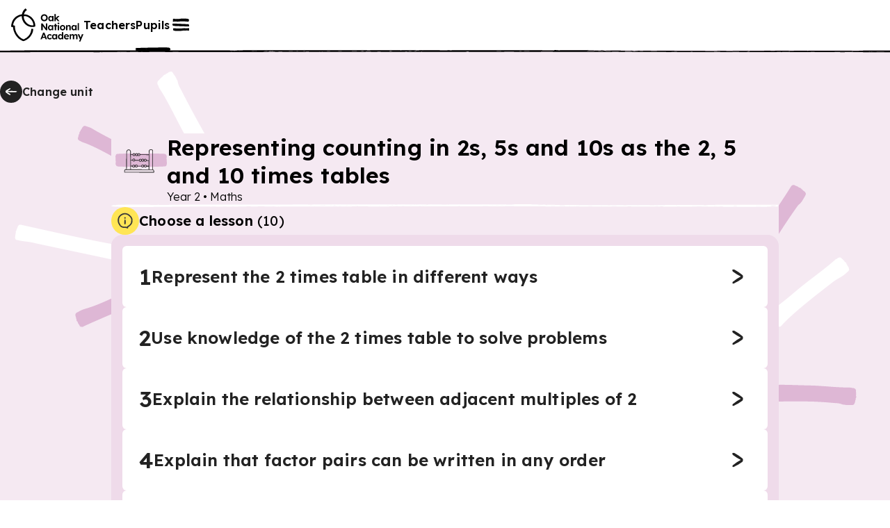

--- FILE ---
content_type: text/html; charset=utf-8
request_url: https://www.thenational.academy/pupils/programmes/maths-primary-year-2/units/representing-counting-in-2s-and-10s-as-the-2-and-10-times-tables/lessons?redirected=true
body_size: 43287
content:
<!DOCTYPE html><html lang="en-GB"><head><meta charSet="utf-8" data-next-head=""/><meta name="viewport" content="width=device-width" data-next-head=""/><meta property="og:image:alt" content="Oak National Academy" data-next-head=""/><meta property="og:image:width" content="1200" data-next-head=""/><meta property="og:image:height" content="630" data-next-head=""/><meta property="og:locale" content="en_GB" data-next-head=""/><title data-next-head="">Maths, primary, Year 2 - Lesson listing | Oak National Academy</title><meta name="robots" content="noindex,follow" data-next-head=""/><meta name="description" content="Lesson listing for Maths, primary, Year 2" data-next-head=""/><meta name="twitter:card" content="summary_large_image" data-next-head=""/><meta name="twitter:site" content="@oaknational" data-next-head=""/><meta name="twitter:creator" content="@oaknational" data-next-head=""/><meta property="og:title" content="Maths, primary, Year 2 - Lesson listing | Oak National Academy" data-next-head=""/><meta property="og:description" content="Lesson listing for Maths, primary, Year 2" data-next-head=""/><meta property="og:url" content="https://www.thenational.academy/pupils/programmes/maths-primary-year-2/units/representing-counting-in-2s-and-10s-as-the-2-and-10-times-tables/lessons" data-next-head=""/><meta property="og:image" content="https://www.thenational.academy/images/sharing/default-social-sharing-2022.png?2026" data-next-head=""/><meta property="og:site_name" content="Oak National Academy" data-next-head=""/><link rel="canonical" href="https://www.thenational.academy/pupils/programmes/maths-primary-year-2/units/representing-counting-in-2s-and-10s-as-the-2-and-10-times-tables/lessons" data-next-head=""/><link rel="icon" href="/favicon.ico" data-next-head=""/><script type="application/ld+json" data-next-head="">{"@context":"https://schema.org","@type":"Organization","name":"Oak National Academy","url":"https://www.thenational.academy","sameAs":["https://www.facebook.com/oaknationalacademy/","https://twitter.com/OakNational"],"logo":"https://www.thenational.academy/images/oak-national-academy-logo-512.png"}</script><meta name="pingdom-uptime-check" content="d6-7d-b6-4b-74-15-da-2e-2c-3c-00-34-3b-5f-f5-44-03-0f-fc-9f-c9-ce-16-7c-97-42-16-ab-1a-2e-82-5d"/><link rel="icon" type="image/x-icon" href="/images/favicons/favicon.ico"/><link rel="icon" type="image/png" sizes="16x16" href="/images/favicons/favicon-16x16.png"/><link rel="icon" type="image/png" sizes="32x32" href="/images/favicons/favicon-32x32.png"/><link rel="icon" type="image/png" sizes="48x48" href="/images/favicons/favicon-48x48.png"/><link rel="manifest" href="/images/favicons/manifest.webmanifest" crossorigin="use-credentials"/><meta name="mobile-web-app-capable" content="yes"/><meta name="theme-color" content="#BEF2BD"/><meta name="application-name" content="Oak National Academy"/><link rel="apple-touch-icon" sizes="57x57" href="/images/favicons/apple-touch-icon-57x57.png"/><link rel="apple-touch-icon" sizes="60x60" href="/images/favicons/apple-touch-icon-60x60.png"/><link rel="apple-touch-icon" sizes="72x72" href="/images/favicons/apple-touch-icon-72x72.png"/><link rel="apple-touch-icon" sizes="76x76" href="/images/favicons/apple-touch-icon-76x76.png"/><link rel="apple-touch-icon" sizes="114x114" href="/images/favicons/apple-touch-icon-114x114.png"/><link rel="apple-touch-icon" sizes="120x120" href="/images/favicons/apple-touch-icon-120x120.png"/><link rel="apple-touch-icon" sizes="144x144" href="/images/favicons/apple-touch-icon-144x144.png"/><link rel="apple-touch-icon" sizes="152x152" href="/images/favicons/apple-touch-icon-152x152.png"/><link rel="apple-touch-icon" sizes="167x167" href="/images/favicons/apple-touch-icon-167x167.png"/><link rel="apple-touch-icon" sizes="180x180" href="/images/favicons/apple-touch-icon-180x180.png"/><link rel="apple-touch-icon" sizes="1024x1024" href="/images/favicons/apple-touch-icon-1024x1024.png"/><meta name="apple-mobile-web-app-capable" content="yes"/><meta name="apple-mobile-web-app-status-bar-style" content="black-translucent"/><meta name="apple-mobile-web-app-title" content="Oak"/><link rel="apple-touch-startup-image" media="(device-width: 320px) and (device-height: 568px) and (-webkit-device-pixel-ratio: 2) and (orientation: portrait)" href="/images/favicons/apple-touch-startup-image-640x1136.png"/><link rel="apple-touch-startup-image" media="(device-width: 320px) and (device-height: 568px) and (-webkit-device-pixel-ratio: 2) and (orientation: landscape)" href="/images/favicons/apple-touch-startup-image-1136x640.png"/><link rel="apple-touch-startup-image" media="(device-width: 375px) and (device-height: 667px) and (-webkit-device-pixel-ratio: 2) and (orientation: portrait)" href="/images/favicons/apple-touch-startup-image-750x1334.png"/><link rel="apple-touch-startup-image" media="(device-width: 375px) and (device-height: 667px) and (-webkit-device-pixel-ratio: 2) and (orientation: landscape)" href="/images/favicons/apple-touch-startup-image-1334x750.png"/><link rel="apple-touch-startup-image" media="(device-width: 375px) and (device-height: 812px) and (-webkit-device-pixel-ratio: 3) and (orientation: portrait)" href="/images/favicons/apple-touch-startup-image-1125x2436.png"/><link rel="apple-touch-startup-image" media="(device-width: 375px) and (device-height: 812px) and (-webkit-device-pixel-ratio: 3) and (orientation: landscape)" href="/images/favicons/apple-touch-startup-image-2436x1125.png"/><link rel="apple-touch-startup-image" media="(device-width: 390px) and (device-height: 844px) and (-webkit-device-pixel-ratio: 3) and (orientation: portrait)" href="/images/favicons/apple-touch-startup-image-1170x2532.png"/><link rel="apple-touch-startup-image" media="(device-width: 390px) and (device-height: 844px) and (-webkit-device-pixel-ratio: 3) and (orientation: landscape)" href="/images/favicons/apple-touch-startup-image-2532x1170.png"/><link rel="apple-touch-startup-image" media="(device-width: 393px) and (device-height: 852px) and (-webkit-device-pixel-ratio: 3) and (orientation: portrait)" href="/images/favicons/apple-touch-startup-image-1179x2556.png"/><link rel="apple-touch-startup-image" media="(device-width: 393px) and (device-height: 852px) and (-webkit-device-pixel-ratio: 3) and (orientation: landscape)" href="/images/favicons/apple-touch-startup-image-2556x1179.png"/><link rel="apple-touch-startup-image" media="(device-width: 414px) and (device-height: 896px) and (-webkit-device-pixel-ratio: 2) and (orientation: portrait)" href="/images/favicons/apple-touch-startup-image-828x1792.png"/><link rel="apple-touch-startup-image" media="(device-width: 414px) and (device-height: 896px) and (-webkit-device-pixel-ratio: 2) and (orientation: landscape)" href="/images/favicons/apple-touch-startup-image-1792x828.png"/><link rel="apple-touch-startup-image" media="(device-width: 414px) and (device-height: 896px) and (-webkit-device-pixel-ratio: 3) and (orientation: portrait)" href="/images/favicons/apple-touch-startup-image-1242x2688.png"/><link rel="apple-touch-startup-image" media="(device-width: 414px) and (device-height: 896px) and (-webkit-device-pixel-ratio: 3) and (orientation: landscape)" href="/images/favicons/apple-touch-startup-image-2688x1242.png"/><link rel="apple-touch-startup-image" media="(device-width: 414px) and (device-height: 736px) and (-webkit-device-pixel-ratio: 3) and (orientation: portrait)" href="/images/favicons/apple-touch-startup-image-1242x2208.png"/><link rel="apple-touch-startup-image" media="(device-width: 414px) and (device-height: 736px) and (-webkit-device-pixel-ratio: 3) and (orientation: landscape)" href="/images/favicons/apple-touch-startup-image-2208x1242.png"/><link rel="apple-touch-startup-image" media="(device-width: 428px) and (device-height: 926px) and (-webkit-device-pixel-ratio: 3) and (orientation: portrait)" href="/images/favicons/apple-touch-startup-image-1284x2778.png"/><link rel="apple-touch-startup-image" media="(device-width: 428px) and (device-height: 926px) and (-webkit-device-pixel-ratio: 3) and (orientation: landscape)" href="/images/favicons/apple-touch-startup-image-2778x1284.png"/><link rel="apple-touch-startup-image" media="(device-width: 430px) and (device-height: 932px) and (-webkit-device-pixel-ratio: 3) and (orientation: portrait)" href="/images/favicons/apple-touch-startup-image-1290x2796.png"/><link rel="apple-touch-startup-image" media="(device-width: 430px) and (device-height: 932px) and (-webkit-device-pixel-ratio: 3) and (orientation: landscape)" href="/images/favicons/apple-touch-startup-image-2796x1290.png"/><link rel="apple-touch-startup-image" media="(device-width: 744px) and (device-height: 1133px) and (-webkit-device-pixel-ratio: 2) and (orientation: portrait)" href="/images/favicons/apple-touch-startup-image-1488x2266.png"/><link rel="apple-touch-startup-image" media="(device-width: 744px) and (device-height: 1133px) and (-webkit-device-pixel-ratio: 2) and (orientation: landscape)" href="/images/favicons/apple-touch-startup-image-2266x1488.png"/><link rel="apple-touch-startup-image" media="(device-width: 768px) and (device-height: 1024px) and (-webkit-device-pixel-ratio: 2) and (orientation: portrait)" href="/images/favicons/apple-touch-startup-image-1536x2048.png"/><link rel="apple-touch-startup-image" media="(device-width: 768px) and (device-height: 1024px) and (-webkit-device-pixel-ratio: 2) and (orientation: landscape)" href="/images/favicons/apple-touch-startup-image-2048x1536.png"/><link rel="apple-touch-startup-image" media="(device-width: 810px) and (device-height: 1080px) and (-webkit-device-pixel-ratio: 2) and (orientation: portrait)" href="/images/favicons/apple-touch-startup-image-1620x2160.png"/><link rel="apple-touch-startup-image" media="(device-width: 810px) and (device-height: 1080px) and (-webkit-device-pixel-ratio: 2) and (orientation: landscape)" href="/images/favicons/apple-touch-startup-image-2160x1620.png"/><link rel="apple-touch-startup-image" media="(device-width: 820px) and (device-height: 1080px) and (-webkit-device-pixel-ratio: 2) and (orientation: portrait)" href="/images/favicons/apple-touch-startup-image-1640x2160.png"/><link rel="apple-touch-startup-image" media="(device-width: 820px) and (device-height: 1080px) and (-webkit-device-pixel-ratio: 2) and (orientation: landscape)" href="/images/favicons/apple-touch-startup-image-2160x1640.png"/><link rel="apple-touch-startup-image" media="(device-width: 834px) and (device-height: 1194px) and (-webkit-device-pixel-ratio: 2) and (orientation: portrait)" href="/images/favicons/apple-touch-startup-image-1668x2388.png"/><link rel="apple-touch-startup-image" media="(device-width: 834px) and (device-height: 1194px) and (-webkit-device-pixel-ratio: 2) and (orientation: landscape)" href="/images/favicons/apple-touch-startup-image-2388x1668.png"/><link rel="apple-touch-startup-image" media="(device-width: 834px) and (device-height: 1112px) and (-webkit-device-pixel-ratio: 2) and (orientation: portrait)" href="/images/favicons/apple-touch-startup-image-1668x2224.png"/><link rel="apple-touch-startup-image" media="(device-width: 834px) and (device-height: 1112px) and (-webkit-device-pixel-ratio: 2) and (orientation: landscape)" href="/images/favicons/apple-touch-startup-image-2224x1668.png"/><link rel="apple-touch-startup-image" media="(device-width: 1024px) and (device-height: 1366px) and (-webkit-device-pixel-ratio: 2) and (orientation: portrait)" href="/images/favicons/apple-touch-startup-image-2048x2732.png"/><link rel="apple-touch-startup-image" media="(device-width: 1024px) and (device-height: 1366px) and (-webkit-device-pixel-ratio: 2) and (orientation: landscape)" href="/images/favicons/apple-touch-startup-image-2732x2048.png"/><meta name="msapplication-TileColor" content="#BEF2BD"/><meta name="msapplication-TileImage" content="/images/favicons/mstile-144x144.png"/><meta name="msapplication-config" content="/images/favicons/browserconfig.xml"/><link rel="yandex-tableau-widget" href="/images/favicons/yandex-browser-manifest.json"/><meta name="release-stage" content="production"/><meta name="revised" content="Wed, 21 Jan 2026 03:16:43 GMT"/><meta name="version" content="0.0.0"/><link rel="preload" href="/_next/static/media/793968fa3513f5d6-s.p.woff2" as="font" type="font/woff2" crossorigin="anonymous" data-next-font="size-adjust"/><link rel="preload" href="/_next/static/css/3973a0d4d3121629.css?dpl=dpl_9GcHnnbKBg6nffE1hSFPCMh6MSXb" as="style"/><link rel="stylesheet" href="/_next/static/css/3973a0d4d3121629.css?dpl=dpl_9GcHnnbKBg6nffE1hSFPCMh6MSXb" data-n-g=""/><noscript data-n-css=""></noscript><script defer="" nomodule="" src="/_next/static/chunks/polyfills-42372ed130431b0a.js?dpl=dpl_9GcHnnbKBg6nffE1hSFPCMh6MSXb"></script><script src="https://clerk.thenational.academy/npm/@clerk/clerk-js@5/dist/clerk.browser.js" data-clerk-js-script="true" async="" data-clerk-publishable-key="pk_live_Y2xlcmsudGhlbmF0aW9uYWwuYWNhZGVteSQ" data-nscript="beforeInteractive"></script><script src="/_next/static/chunks/webpack-2f998746b077a705.js?dpl=dpl_9GcHnnbKBg6nffE1hSFPCMh6MSXb" defer=""></script><script src="/_next/static/chunks/framework-6c17f08e07d1abc4.js?dpl=dpl_9GcHnnbKBg6nffE1hSFPCMh6MSXb" defer=""></script><script src="/_next/static/chunks/main-86e5ccfbb8782d82.js?dpl=dpl_9GcHnnbKBg6nffE1hSFPCMh6MSXb" defer=""></script><script src="/_next/static/chunks/pages/_app-0a86bf8107f42634.js?dpl=dpl_9GcHnnbKBg6nffE1hSFPCMh6MSXb" defer=""></script><script src="/_next/static/chunks/pages/pupils/programmes/%5BprogrammeSlug%5D/units/%5BunitSlug%5D/lessons-def6cb83fb9d6ffc.js?dpl=dpl_9GcHnnbKBg6nffE1hSFPCMh6MSXb" defer=""></script><script src="/_next/static/yvUtJwJnesqlgF6Fx0PW-/_buildManifest.js?dpl=dpl_9GcHnnbKBg6nffE1hSFPCMh6MSXb" defer=""></script><script src="/_next/static/yvUtJwJnesqlgF6Fx0PW-/_ssgManifest.js?dpl=dpl_9GcHnnbKBg6nffE1hSFPCMh6MSXb" defer=""></script><style id="__jsx-1698735952">html{font-family:'Lexend', 'Lexend Fallback'}</style><style data-styled="" data-styled-version="5.3.11">*,*::before,*::after{box-sizing:border-box;}/*!sc*/
body,h1,h2,h3,h4,h5,p,figure,blockquote,dl,dd{margin:0;}/*!sc*/
ul[role="list"],ol[role="list"]{list-style:none;padding-left:0;margin-top:0;margin-bottom:0;}/*!sc*/
html,html:focus-within{-webkit-scroll-behavior:smooth;-moz-scroll-behavior:smooth;-ms-scroll-behavior:smooth;scroll-behavior:smooth;}/*!sc*/
body{min-height:100vh;text-rendering:optimizespeed;line-height:1.5;}/*!sc*/
a:not([class]){-webkit-text-decoration-skip-ink:auto;text-decoration-skip-ink:auto;}/*!sc*/
img,picture{max-width:100%;display:block;}/*!sc*/
input,button,textarea,select{font:inherit;}/*!sc*/
cite{font-style:inherit;}/*!sc*/
@media (prefers-reduced-motion:reduce){html:focus-within{-webkit-scroll-behavior:auto;-moz-scroll-behavior:auto;-ms-scroll-behavior:auto;scroll-behavior:auto;}*,*::before,*::after{-webkit-animation-duration:0.01ms !important;animation-duration:0.01ms !important;-webkit-animation-iteration-count:1 !important;animation-iteration-count:1 !important;-webkit-transition-duration:0.01ms !important;transition-duration:0.01ms !important;-webkit-scroll-behavior:auto !important;-moz-scroll-behavior:auto !important;-ms-scroll-behavior:auto !important;scroll-behavior:auto !important;}}/*!sc*/
html,body{padding:0;margin:0;font-weight:300;line-height:1.4;}/*!sc*/
body,#__next{display:-webkit-box;display:-webkit-flex;display:-ms-flexbox;display:flex;-webkit-flex-direction:column;-ms-flex-direction:column;flex-direction:column;-webkit-box-flex:1;-webkit-flex-grow:1;-ms-flex-positive:1;flex-grow:1;}/*!sc*/
a{color:inherit;-webkit-text-decoration:none;text-decoration:none;font-family:inherit;-webkit-tap-highlight-color:transparent;}/*!sc*/
button{margin:0;-webkit-tap-highlight-color:transparent;}/*!sc*/
mjx-container{display:inline-grid !important;margin:0 !important;}/*!sc*/
div[class^="PostHogSurvey"]{z-index:298 !important;}/*!sc*/
div[class^="bb-feedback-button"]{pointer-events:initial;}/*!sc*/
:root{--google-font:'Lexend','Lexend Fallback';}/*!sc*/
body{font-family:var(--google-font),sans-serif;}/*!sc*/
data-styled.g1[id="sc-global-icwbzX1"]{content:"sc-global-icwbzX1,"}/*!sc*/
.fkiqpZ{position:fixed;right:0rem;width:100%;padding-left:0.75rem;padding-right:0.75rem;font-family:--var(google-font),Lexend,sans-serif;z-index:1;}/*!sc*/
@media (min-width:750px){.fkiqpZ{right:1.5rem;}}/*!sc*/
@media (min-width:750px){.fkiqpZ{width:-webkit-max-content;width:-moz-max-content;width:max-content;}}/*!sc*/
@media (min-width:750px){.fkiqpZ{padding-left:0rem;}}/*!sc*/
@media (min-width:750px){.fkiqpZ{padding-right:0rem;}}/*!sc*/
.jFzZdk{font-family:--var(google-font),Lexend,sans-serif;}/*!sc*/
.cRlGqj{position:absolute;top:5.75rem;left:1.5rem;width:4rem;height:5rem;display:block;font-family:--var(google-font),Lexend,sans-serif;z-index:1;}/*!sc*/
.guQRdq{position:relative;width:-webkit-max-content;width:-moz-max-content;width:max-content;height:auto;font-family:--var(google-font),Lexend,sans-serif;}/*!sc*/
.gkpTpF{position:absolute;top:0rem;width:100%;height:100%;border-radius:0.25rem;font-family:--var(google-font),Lexend,sans-serif;}/*!sc*/
.fmqTKV{position:relative;background:#ffffff;font-family:--var(google-font),Lexend,sans-serif;z-index:100;}/*!sc*/
.ewGHwp{display:none;font-family:--var(google-font),Lexend,sans-serif;}/*!sc*/
@media (min-width:750px){.ewGHwp{display:block;}}/*!sc*/
.dPqIiW{width:100%;font-family:--var(google-font),Lexend,sans-serif;font-weight:600;font-size:1rem;line-height:1.25rem;-webkit-letter-spacing:0.0115rem;-moz-letter-spacing:0.0115rem;-ms-letter-spacing:0.0115rem;letter-spacing:0.0115rem;}/*!sc*/
.bqKYTZ{display:block;font-family:--var(google-font),Lexend,sans-serif;}/*!sc*/
@media (min-width:750px){.bqKYTZ{display:none;}}/*!sc*/
.dlAkHP{position:absolute;top:3.5rem;right:0rem;left:0rem;width:100%;height:0.25rem;font-family:--var(google-font),Lexend,sans-serif;z-index:-1;}/*!sc*/
@media (min-width:750px){.dlAkHP{top:4.5rem;}}/*!sc*/
.dlwszU{position:absolute;font-family:--var(google-font),Lexend,sans-serif;z-index:300;}/*!sc*/
.gSYagN{position:fixed;top:0rem;right:0rem;width:40rem;max-width:100%;height:100%;background:#efdbea;font-family:--var(google-font),Lexend,sans-serif;z-index:0;}/*!sc*/
.gvMQdq{position:absolute;width:100%;min-width:100%;height:100%;min-height:100%;display:none;font-family:--var(google-font),Lexend,sans-serif;z-index:-1;}/*!sc*/
@media (min-width:750px){.gvMQdq{display:block;}}/*!sc*/
.cfvwtW{position:absolute;width:100%;min-width:100%;height:100%;min-height:100%;display:block;font-family:--var(google-font),Lexend,sans-serif;z-index:-1;}/*!sc*/
@media (min-width:750px){.cfvwtW{display:none;}}/*!sc*/
.ceaaRE{position:fixed;top:1.25rem;right:1rem;font-family:--var(google-font),Lexend,sans-serif;}/*!sc*/
.jqczOz{margin-bottom:2rem;display:-webkit-box;display:-webkit-flex;display:-ms-flexbox;display:flex;font-family:--var(google-font),Lexend,sans-serif;}/*!sc*/
@media (min-width:750px){.jqczOz{margin-bottom:0rem;}}/*!sc*/
@media (min-width:750px){.jqczOz{display:none;}}/*!sc*/
.hbHLWk{display:-webkit-box;display:-webkit-flex;display:-ms-flexbox;display:flex;font-family:--var(google-font),Lexend,sans-serif;}/*!sc*/
.bZpSIO{position:relative;min-width:0rem;font-family:--var(google-font),Lexend,sans-serif;}/*!sc*/
.cIEPTE{position:relative;margin-left:0.5rem;margin-right:0rem;display:-webkit-inline-box;display:-webkit-inline-flex;display:-ms-inline-flexbox;display:inline-flex;font-family:--var(google-font),Lexend,sans-serif;}/*!sc*/
.gbNLIN{padding-top:3rem;margin-top:auto;font-family:--var(google-font),Lexend,sans-serif;}/*!sc*/
.ikOAFH{position:relative;width:-webkit-max-content;width:-moz-max-content;width:max-content;font-family:--var(google-font),Lexend,sans-serif;}/*!sc*/
.fXRELH{position:relative;width:2rem;min-width:2rem;height:2rem;color:#222222;background:#ffffff;border-radius:6.25rem;font-family:--var(google-font),Lexend,sans-serif;}/*!sc*/
.iAzhPD{position:absolute;top:0rem;width:100%;height:100%;border:0.125rem solid;border-color:#222222;border-radius:6.25rem;font-family:--var(google-font),Lexend,sans-serif;}/*!sc*/
.hfHhhE{position:relative;width:1.5rem;min-width:1.5rem;height:1.5rem;min-height:1.5rem;font-family:--var(google-font),Lexend,sans-serif;}/*!sc*/
.gHWZKx{margin-bottom:0.25rem;display:none;font-family:--var(google-font),Lexend,sans-serif;}/*!sc*/
@media (min-width:750px){.gHWZKx{display:-webkit-box;display:-webkit-flex;display:-ms-flexbox;display:flex;}}/*!sc*/
.hrqwgn{width:100%;font-family:--var(google-font),Lexend,sans-serif;}/*!sc*/
.csVxvn{padding-left:0.75rem;padding-right:0.75rem;background:#f5e9f2;font-family:--var(google-font),Lexend,sans-serif;}/*!sc*/
@media (min-width:750px){.csVxvn{padding-left:1.5rem;}}/*!sc*/
@media (min-width:750px){.csVxvn{padding-right:1.5rem;}}/*!sc*/
.jYtHtB{width:100%;height:5rem;font-family:--var(google-font),Lexend,sans-serif;}/*!sc*/
@media (min-width:750px){.jYtHtB{width:100%;}}/*!sc*/
@media (min-width:1280px){.jYtHtB{width:80rem;}}/*!sc*/
@media (min-width:750px){.jYtHtB{height:5.75rem;}}/*!sc*/
@media (min-width:1280px){.jYtHtB{height:7.5rem;}}/*!sc*/
.eHnffX{position:relative;width:2rem;min-width:2rem;height:2rem;color:#222222;background:#222222;border-radius:6.25rem;font-family:--var(google-font),Lexend,sans-serif;}/*!sc*/
.jgotZX{position:absolute;top:0rem;width:100%;height:100%;border-radius:6.25rem;font-family:--var(google-font),Lexend,sans-serif;}/*!sc*/
.fgQXMX{margin-bottom:3.5rem;font-family:--var(google-font),Lexend,sans-serif;}/*!sc*/
.jikOwr{width:100%;background:#f5e9f2;font-family:--var(google-font),Lexend,sans-serif;}/*!sc*/
@media (min-width:750px){.jikOwr{width:40rem;}}/*!sc*/
@media (min-width:1280px){.jikOwr{width:60rem;}}/*!sc*/
.kBUKRN{position:relative;width:4rem;height:4rem;padding:1.5rem;font-family:--var(google-font),Lexend,sans-serif;}/*!sc*/
@media (min-width:750px){.kBUKRN{width:5rem;}}/*!sc*/
@media (min-width:1280px){.kBUKRN{width:5rem;}}/*!sc*/
@media (min-width:750px){.kBUKRN{height:5rem;}}/*!sc*/
@media (min-width:1280px){.kBUKRN{height:5rem;}}/*!sc*/
.huIcJB{position:absolute;inset:0rem;font-family:--var(google-font),Lexend,sans-serif;}/*!sc*/
.jfQyoI{position:relative;font-family:--var(google-font),Lexend,sans-serif;}/*!sc*/
.hdtDsc{position:relative;width:3rem;min-width:3rem;height:3rem;min-height:3rem;font-family:--var(google-font),Lexend,sans-serif;}/*!sc*/
@media (min-width:750px){.hdtDsc{width:3.5rem;}}/*!sc*/
@media (min-width:1280px){.hdtDsc{width:3.5rem;}}/*!sc*/
@media (min-width:750px){.hdtDsc{min-width:3.5rem;}}/*!sc*/
@media (min-width:1280px){.hdtDsc{min-width:3.5rem;}}/*!sc*/
@media (min-width:750px){.hdtDsc{height:3.5rem;}}/*!sc*/
@media (min-width:1280px){.hdtDsc{height:3.5rem;}}/*!sc*/
@media (min-width:750px){.hdtDsc{min-height:3.5rem;}}/*!sc*/
@media (min-width:1280px){.hdtDsc{min-height:3.5rem;}}/*!sc*/
.iSqkdV{height:0.25rem;font-family:--var(google-font),Lexend,sans-serif;}/*!sc*/
.RdOTJ{display:none;font-family:--var(google-font),Lexend,sans-serif;}/*!sc*/
.eFagBY{position:relative;width:2.5rem;min-width:2.5rem;height:2.5rem;color:#222222;background:#ffe555;border-radius:6.25rem;font-family:--var(google-font),Lexend,sans-serif;}/*!sc*/
.chrbyk{position:relative;width:2rem;min-width:2rem;height:2rem;min-height:2rem;font-family:--var(google-font),Lexend,sans-serif;}/*!sc*/
.hkavGC{padding:1.5rem;background:#ffece0;border:0.063rem solid;border-color:#ffc8a6;border-radius:0.375rem;border-style:solid;display:none;font-family:--var(google-font),Lexend,sans-serif;}/*!sc*/
.hsIBPf{position:relative;width:100%;font-family:--var(google-font),Lexend,sans-serif;}/*!sc*/
.cHLTbw{position:relative;width:2.5rem;min-width:2.5rem;height:2.5rem;min-height:2.5rem;font-family:--var(google-font),Lexend,sans-serif;}/*!sc*/
.hLQvEb{font-family:--var(google-font),Lexend,sans-serif;font-weight:300;font-size:1rem;line-height:1.5rem;-webkit-letter-spacing:-0.005rem;-moz-letter-spacing:-0.005rem;-ms-letter-spacing:-0.005rem;letter-spacing:-0.005rem;}/*!sc*/
.kdsFkM{margin-top:0.5rem;font-family:--var(google-font),Lexend,sans-serif;}/*!sc*/
.cbsGFh{padding:1rem;background:#efdbea;border-radius:1rem;font-family:--var(google-font),Lexend,sans-serif;}/*!sc*/
.fxrv{padding:1.25rem;color:#222222;background:#ffffff;border:0rem solid;border-color:transparent;border-radius:0.375rem;font-family:--var(google-font),Lexend,sans-serif;}/*!sc*/
@media (min-width:750px){.fxrv{padding:1.5rem;}}/*!sc*/
.iZcntN{color:#222222;font-family:--var(google-font),Lexend,sans-serif;font-weight:600;font-size:1.5rem;line-height:2rem;-webkit-letter-spacing:0.0115rem;-moz-letter-spacing:0.0115rem;-ms-letter-spacing:0.0115rem;letter-spacing:0.0115rem;-webkit-text-decoration:none;text-decoration:none;}/*!sc*/
@media (min-width:750px){.iZcntN{font-weight:600;}}/*!sc*/
@media (min-width:750px){.iZcntN{font-size:2rem;}}/*!sc*/
@media (min-width:750px){.iZcntN{line-height:2.5rem;}}/*!sc*/
@media (min-width:750px){.iZcntN{-webkit-letter-spacing:0.0115rem;-moz-letter-spacing:0.0115rem;-ms-letter-spacing:0.0115rem;letter-spacing:0.0115rem;}}/*!sc*/
.iNPjXF{color:#222222;font-family:--var(google-font),Lexend,sans-serif;font-weight:600;font-size:1.25rem;line-height:1.5rem;-webkit-letter-spacing:0.0115rem;-moz-letter-spacing:0.0115rem;-ms-letter-spacing:0.0115rem;letter-spacing:0.0115rem;}/*!sc*/
@media (min-width:750px){.iNPjXF{font-weight:600;}}/*!sc*/
@media (min-width:750px){.iNPjXF{font-size:1.5rem;}}/*!sc*/
@media (min-width:750px){.iNPjXF{line-height:2rem;}}/*!sc*/
@media (min-width:750px){.iNPjXF{-webkit-letter-spacing:0.0115rem;-moz-letter-spacing:0.0115rem;-ms-letter-spacing:0.0115rem;letter-spacing:0.0115rem;}}/*!sc*/
.iFwZpb{width:3rem;height:3rem;padding:0.25rem;background:#ffe555;border-radius:6.25rem;font-family:--var(google-font),Lexend,sans-serif;}/*!sc*/
.dsWNYI{position:relative;width:100%;min-width:100%;height:100%;min-height:100%;font-family:--var(google-font),Lexend,sans-serif;}/*!sc*/
.eNgSpX{position:relative;overflow:hidden;width:100%;background:#ffffff;font-family:--var(google-font),Lexend,sans-serif;overflow:hidden;z-index:0;}/*!sc*/
.YwLDt{position:relative;height:0.25rem;font-family:--var(google-font),Lexend,sans-serif;}/*!sc*/
.hIPZTg{width:100%;max-width:30rem;padding-left:1rem;padding-right:1rem;padding-top:1rem;margin:auto;margin-left:auto;margin-right:auto;font-family:--var(google-font),Lexend,sans-serif;}/*!sc*/
@media (min-width:750px){.hIPZTg{max-width:80rem;}}/*!sc*/
@media (min-width:750px){.hIPZTg{padding-top:5rem;}}/*!sc*/
.bvtGKM{margin-top:2rem;font-family:--var(google-font),Lexend,sans-serif;}/*!sc*/
@media (min-width:750px){.bvtGKM{margin-top:0rem;}}/*!sc*/
.jkSTXY{color:#222222;font-family:--var(google-font),Lexend,sans-serif;font-weight:300;font-size:1rem;line-height:1.5rem;-webkit-letter-spacing:-0.005rem;-moz-letter-spacing:-0.005rem;-ms-letter-spacing:-0.005rem;letter-spacing:-0.005rem;}/*!sc*/
.fmEhgo{margin-top:0rem;font-family:--var(google-font),Lexend,sans-serif;}/*!sc*/
@media (min-width:750px){.fmEhgo{margin-top:2rem;}}/*!sc*/
.jSietW{position:relative;width:10rem;height:4rem;padding:0rem;font-family:--var(google-font),Lexend,sans-serif;}/*!sc*/
.jLhTpn{display:-webkit-box;display:-webkit-flex;display:-ms-flexbox;display:flex;font-family:--var(google-font),Lexend,sans-serif;}/*!sc*/
@media (min-width:750px){.jLhTpn{display:none;}}/*!sc*/
.bLdmNP{width:100%;padding-top:0.75rem;margin-top:2rem;margin-bottom:3.5rem;font-family:--var(google-font),Lexend,sans-serif;}/*!sc*/
@media (min-width:750px){.bLdmNP{padding-top:0rem;}}/*!sc*/
.lafRlD{display:none;font-family:--var(google-font),Lexend,sans-serif;}/*!sc*/
@media (min-width:750px){.lafRlD{display:-webkit-box;display:-webkit-flex;display:-ms-flexbox;display:flex;}}/*!sc*/
.bWErhI{position:absolute;top:0rem;right:0rem;bottom:0rem;left:0rem;width:100%;min-width:100%;height:100%;min-height:100%;display:none;-webkit-transform:none;-ms-transform:none;transform:none;font-family:--var(google-font),Lexend,sans-serif;z-index:-1;}/*!sc*/
@media (min-width:750px){.bWErhI{display:block;}}/*!sc*/
@media (min-width:750px){.bWErhI{-webkit-transform:translate(25%,25%) scale(0.7) rotate(-10deg);-ms-transform:translate(25%,25%) scale(0.7) rotate(-10deg);transform:translate(25%,25%) scale(0.7) rotate(-10deg);}}/*!sc*/
@media (min-width:1280px){.bWErhI{-webkit-transform:translate(25%,15%) rotate(-10deg);-ms-transform:translate(25%,15%) rotate(-10deg);transform:translate(25%,15%) rotate(-10deg);}}/*!sc*/
.juwzmK{position:absolute;top:0rem;right:0rem;bottom:0rem;left:0rem;width:100%;min-width:100%;height:100%;min-height:100%;display:block;-webkit-transform:translate(0%,32%);-ms-transform:translate(0%,32%);transform:translate(0%,32%);font-family:--var(google-font),Lexend,sans-serif;z-index:-1;}/*!sc*/
@media (min-width:750px){.juwzmK{display:none;}}/*!sc*/
data-styled.g5[id="sc-fqkvVR"]{content:"fkiqpZ,jFzZdk,cRlGqj,guQRdq,gkpTpF,fmqTKV,ewGHwp,dPqIiW,bqKYTZ,dlAkHP,dlwszU,gSYagN,gvMQdq,cfvwtW,ceaaRE,jqczOz,hbHLWk,bZpSIO,cIEPTE,gbNLIN,ikOAFH,fXRELH,iAzhPD,hfHhhE,gHWZKx,hrqwgn,csVxvn,jYtHtB,eHnffX,jgotZX,fgQXMX,jikOwr,kBUKRN,huIcJB,jfQyoI,hdtDsc,iSqkdV,RdOTJ,eFagBY,chrbyk,hkavGC,hsIBPf,cHLTbw,hLQvEb,kdsFkM,cbsGFh,fxrv,iZcntN,iNPjXF,iFwZpb,dsWNYI,eNgSpX,YwLDt,hIPZTg,bvtGKM,jkSTXY,fmEhgo,jSietW,jLhTpn,bLdmNP,lafRlD,bWErhI,juwzmK,"}/*!sc*/
.cVFkDZ{-webkit-filter:brightness(0) saturate(100%) invert(91%) sepia(5%) saturate(2279%) hue-rotate(278deg) brightness(89%) contrast(94%);filter:brightness(0) saturate(100%) invert(91%) sepia(5%) saturate(2279%) hue-rotate(278deg) brightness(89%) contrast(94%);object-fit:fill;}/*!sc*/
.gfnqt{-webkit-filter:invert(10%) sepia(1%) saturate(236%) hue-rotate(314deg) brightness(95%) contrast(91%);filter:invert(10%) sepia(1%) saturate(236%) hue-rotate(314deg) brightness(95%) contrast(91%);object-fit:contain;}/*!sc*/
.kMITMx{-webkit-filter:invert(98%) sepia(98%) saturate(0%) hue-rotate(328deg) brightness(102%) contrast(102%);filter:invert(98%) sepia(98%) saturate(0%) hue-rotate(328deg) brightness(102%) contrast(102%);object-fit:contain;}/*!sc*/
.jccDpd{-webkit-filter:brightness(0) saturate(100%) invert(57%) sepia(99%) saturate(395%) hue-rotate(330deg) brightness(102%) contrast(101%);filter:brightness(0) saturate(100%) invert(57%) sepia(99%) saturate(395%) hue-rotate(330deg) brightness(102%) contrast(101%);object-fit:contain;}/*!sc*/
.fqSwRI{object-fit:contain;}/*!sc*/
.jukiWu{-webkit-filter:brightness(0) saturate(100%) invert(85%) sepia(7%) saturate(1206%) hue-rotate(70deg) brightness(110%) contrast(90%);filter:brightness(0) saturate(100%) invert(85%) sepia(7%) saturate(1206%) hue-rotate(70deg) brightness(110%) contrast(90%);object-fit:fill;}/*!sc*/
.oOIog{-webkit-filter:brightness(0) saturate(100%) invert(95%) sepia(3%) saturate(1596%) hue-rotate(279deg) brightness(95%) contrast(87%);filter:brightness(0) saturate(100%) invert(95%) sepia(3%) saturate(1596%) hue-rotate(279deg) brightness(95%) contrast(87%);object-fit:fill;}/*!sc*/
data-styled.g6[id="sc-dcJsrY"]{content:"cVFkDZ,gfnqt,kMITMx,jccDpd,fqSwRI,jukiWu,oOIog,"}/*!sc*/
.YFlTx{display:-webkit-box;display:-webkit-flex;display:-ms-flexbox;display:flex;-webkit-flex-direction:column;-ms-flex-direction:column;flex-direction:column;-webkit-align-items:center;-webkit-box-align:center;-ms-flex-align:center;align-items:center;gap:0.75rem;}/*!sc*/
@media (min-width:750px){.YFlTx{-webkit-align-items:flex-end;-webkit-box-align:flex-end;-ms-flex-align:flex-end;align-items:flex-end;}}/*!sc*/
.ePPPmH{display:-webkit-box;display:-webkit-flex;display:-ms-flexbox;display:flex;-webkit-flex-direction:column;-ms-flex-direction:column;flex-direction:column;-webkit-box-flex:1;-webkit-flex-grow:1;-ms-flex-positive:1;flex-grow:1;}/*!sc*/
.WlUFe{display:-webkit-box;display:-webkit-flex;display:-ms-flexbox;display:flex;-webkit-flex-direction:row;-ms-flex-direction:row;flex-direction:row;-webkit-align-items:center;-webkit-box-align:center;-ms-flex-align:center;align-items:center;-webkit-box-pack:center;-webkit-justify-content:center;-ms-flex-pack:center;justify-content:center;gap:0.5rem;}/*!sc*/
.eFJnXg{display:-webkit-box;display:-webkit-flex;display:-ms-flexbox;display:flex;-webkit-align-items:center;-webkit-box-align:center;-ms-flex-align:center;align-items:center;-webkit-box-pack:justify;-webkit-justify-content:space-between;-ms-flex-pack:justify;justify-content:space-between;}/*!sc*/
.exRLco{display:-webkit-box;display:-webkit-flex;display:-ms-flexbox;display:flex;-webkit-align-items:center;-webkit-box-align:center;-ms-flex-align:center;align-items:center;-webkit-box-flex:1;-webkit-flex-grow:1;-ms-flex-positive:1;flex-grow:1;gap:0rem;}/*!sc*/
@media (min-width:750px){.exRLco{gap:1rem;}}/*!sc*/
.kziIox{display:none;-webkit-align-items:center;-webkit-box-align:center;-ms-flex-align:center;align-items:center;-webkit-box-pack:center;-webkit-justify-content:center;-ms-flex-pack:center;justify-content:center;}/*!sc*/
@media (min-width:750px){.kziIox{display:block;}}/*!sc*/
.cNelRO{display:-webkit-box;display:-webkit-flex;display:-ms-flexbox;display:flex;-webkit-align-items:center;-webkit-box-align:center;-ms-flex-align:center;align-items:center;-webkit-box-pack:justify;-webkit-justify-content:space-between;-ms-flex-pack:justify;justify-content:space-between;gap:0rem;}/*!sc*/
@media (min-width:750px){.cNelRO{-webkit-box-pack:end;-webkit-justify-content:end;-ms-flex-pack:end;justify-content:end;}}/*!sc*/
@media (min-width:750px){.cNelRO{gap:1.5rem;}}/*!sc*/
.hgVYTs{display:-webkit-box;display:-webkit-flex;display:-ms-flexbox;display:flex;-webkit-align-items:center;-webkit-box-align:center;-ms-flex-align:center;align-items:center;gap:0.25rem;}/*!sc*/
.PxqwU{display:-webkit-box;display:-webkit-flex;display:-ms-flexbox;display:flex;-webkit-flex-direction:column;-ms-flex-direction:column;flex-direction:column;}/*!sc*/
.jwnVrP{display:-webkit-box;display:-webkit-flex;display:-ms-flexbox;display:flex;-webkit-box-pack:left;-webkit-justify-content:left;-ms-flex-pack:left;justify-content:left;}/*!sc*/
@media (min-width:750px){.jwnVrP{display:none;}}/*!sc*/
.iqjacX{display:-webkit-box;display:-webkit-flex;display:-ms-flexbox;display:flex;-webkit-flex-direction:column;-ms-flex-direction:column;flex-direction:column;gap:2rem;}/*!sc*/
.kUIaoF{display:-webkit-box;display:-webkit-flex;display:-ms-flexbox;display:flex;-webkit-flex-direction:column;-ms-flex-direction:column;flex-direction:column;gap:0.75rem;}/*!sc*/
.ccXqYQ{display:-webkit-box;display:-webkit-flex;display:-ms-flexbox;display:flex;-webkit-flex-direction:column;-ms-flex-direction:column;flex-direction:column;gap:0.25rem;}/*!sc*/
.LFkiK{display:-webkit-box;display:-webkit-flex;display:-ms-flexbox;display:flex;-webkit-align-items:center;-webkit-box-align:center;-ms-flex-align:center;align-items:center;gap:0.5rem;}/*!sc*/
.ftcUJQ{display:-webkit-inline-box;display:-webkit-inline-flex;display:-ms-inline-flexbox;display:inline-flex;-webkit-align-items:center;-webkit-box-align:center;-ms-flex-align:center;align-items:center;}/*!sc*/
.hZOJXW{display:-webkit-box;display:-webkit-flex;display:-ms-flexbox;display:flex;-webkit-align-items:flex-end;-webkit-box-align:flex-end;-ms-flex-align:flex-end;align-items:flex-end;-webkit-box-pack:justify;-webkit-justify-content:space-between;-ms-flex-pack:justify;justify-content:space-between;}/*!sc*/
.beCaPQ{display:-webkit-box;display:-webkit-flex;display:-ms-flexbox;display:flex;-webkit-align-items:center;-webkit-box-align:center;-ms-flex-align:center;align-items:center;-webkit-box-pack:center;-webkit-justify-content:center;-ms-flex-pack:center;justify-content:center;gap:1rem;}/*!sc*/
.ksTVzQ{display:-webkit-box;display:-webkit-flex;display:-ms-flexbox;display:flex;}/*!sc*/
.hIyvml{display:-webkit-box;display:-webkit-flex;display:-ms-flexbox;display:flex;-webkit-flex-direction:row;-ms-flex-direction:row;flex-direction:row;-webkit-align-items:center;-webkit-box-align:center;-ms-flex-align:center;align-items:center;-webkit-box-pack:center;-webkit-justify-content:center;-ms-flex-pack:center;justify-content:center;gap:0rem;}/*!sc*/
.iBWJKI{display:-webkit-box;display:-webkit-flex;display:-ms-flexbox;display:flex;-webkit-align-items:center;-webkit-box-align:center;-ms-flex-align:center;align-items:center;-webkit-box-pack:center;-webkit-justify-content:center;-ms-flex-pack:center;justify-content:center;}/*!sc*/
.dAmxfj{display:none;}/*!sc*/
@media (min-width:750px){.dAmxfj{display:-webkit-box;display:-webkit-flex;display:-ms-flexbox;display:flex;}}/*!sc*/
.dKCGDg{display:-webkit-box;display:-webkit-flex;display:-ms-flexbox;display:flex;-webkit-flex-direction:column;-ms-flex-direction:column;flex-direction:column;-webkit-align-items:center;-webkit-box-align:center;-ms-flex-align:center;align-items:center;}/*!sc*/
.cglJDo{display:-webkit-box;display:-webkit-flex;display:-ms-flexbox;display:flex;-webkit-align-items:center;-webkit-box-align:center;-ms-flex-align:center;align-items:center;}/*!sc*/
.dPejuh{display:-webkit-box;display:-webkit-flex;display:-ms-flexbox;display:flex;-webkit-flex-direction:row;-ms-flex-direction:row;flex-direction:row;-webkit-align-items:center;-webkit-box-align:center;-ms-flex-align:center;align-items:center;-webkit-box-pack:center;-webkit-justify-content:center;-ms-flex-pack:center;justify-content:center;gap:0.75rem;}/*!sc*/
.cRaqXn{display:-webkit-box;display:-webkit-flex;display:-ms-flexbox;display:flex;-webkit-flex-direction:column;-ms-flex-direction:column;flex-direction:column;gap:1.5rem;}/*!sc*/
.jRKiEf{display:-webkit-box;display:-webkit-flex;display:-ms-flexbox;display:flex;-webkit-flex-direction:row;-ms-flex-direction:row;flex-direction:row;gap:1.5rem;}/*!sc*/
.iclfzO{display:-webkit-box;display:-webkit-flex;display:-ms-flexbox;display:flex;-webkit-flex-direction:column;-ms-flex-direction:column;flex-direction:column;-webkit-align-items:center;-webkit-box-align:center;-ms-flex-align:center;align-items:center;-webkit-box-pack:center;-webkit-justify-content:center;-ms-flex-pack:center;justify-content:center;-webkit-box-flex:0;-webkit-flex-grow:0;-ms-flex-positive:0;flex-grow:0;}/*!sc*/
.bsTlTM{display:-webkit-box;display:-webkit-flex;display:-ms-flexbox;display:flex;-webkit-flex-direction:column;-ms-flex-direction:column;flex-direction:column;gap:1rem;}/*!sc*/
.dABPSZ{display:-webkit-box;display:-webkit-flex;display:-ms-flexbox;display:flex;-webkit-align-items:center;-webkit-box-align:center;-ms-flex-align:center;align-items:center;gap:0.75rem;}/*!sc*/
.fgoIJG{display:none;-webkit-flex-direction:column;-ms-flex-direction:column;flex-direction:column;-webkit-align-items:start;-webkit-box-align:start;-ms-flex-align:start;align-items:start;}/*!sc*/
.eYkDPu{display:-webkit-box;display:-webkit-flex;display:-ms-flexbox;display:flex;-webkit-flex-direction:column;-ms-flex-direction:column;flex-direction:column;-webkit-align-items:start;-webkit-box-align:start;-ms-flex-align:start;align-items:start;-webkit-box-pack:justify;-webkit-justify-content:space-between;-ms-flex-pack:justify;justify-content:space-between;gap:0.75rem;}/*!sc*/
.pzFcl{display:-webkit-box;display:-webkit-flex;display:-ms-flexbox;display:flex;-webkit-flex-direction:column;-ms-flex-direction:column;flex-direction:column;-webkit-align-items:start;-webkit-box-align:start;-ms-flex-align:start;align-items:start;-webkit-box-pack:center;-webkit-justify-content:center;-ms-flex-pack:center;justify-content:center;-webkit-order:1;-ms-flex-order:1;order:1;gap:1rem;}/*!sc*/
.fjcvya{display:-webkit-box;display:-webkit-flex;display:-ms-flexbox;display:flex;-webkit-flex-wrap:wrap;-ms-flex-wrap:wrap;flex-wrap:wrap;-webkit-align-items:center;-webkit-box-align:center;-ms-flex-align:center;align-items:center;-webkit-box-pack:justify;-webkit-justify-content:space-between;-ms-flex-pack:justify;justify-content:space-between;gap:1rem;}/*!sc*/
@media (min-width:750px){.fjcvya{gap:2rem;}}/*!sc*/
.icZgHj{display:-webkit-box;display:-webkit-flex;display:-ms-flexbox;display:flex;-webkit-align-items:center;-webkit-box-align:center;-ms-flex-align:center;align-items:center;gap:2rem;}/*!sc*/
.vJgEC{display:-webkit-box;display:-webkit-flex;display:-ms-flexbox;display:flex;-webkit-align-items:center;-webkit-box-align:center;-ms-flex-align:center;align-items:center;-webkit-box-pack:end;-webkit-justify-content:flex-end;-ms-flex-pack:end;justify-content:flex-end;-webkit-box-flex:1;-webkit-flex-grow:1;-ms-flex-positive:1;flex-grow:1;-webkit-flex-basis:auto;-ms-flex-preferred-size:auto;flex-basis:auto;gap:0.75rem;}/*!sc*/
.fGCbkj{display:-webkit-box;display:-webkit-flex;display:-ms-flexbox;display:flex;-webkit-flex-direction:column;-ms-flex-direction:column;flex-direction:column;-webkit-box-pack:center;-webkit-justify-content:center;-ms-flex-pack:center;justify-content:center;-webkit-box-flex:1;-webkit-flex-grow:1;-ms-flex-positive:1;flex-grow:1;}/*!sc*/
.jiNZiN{display:-webkit-box;display:-webkit-flex;display:-ms-flexbox;display:flex;-webkit-box-pack:left;-webkit-justify-content:left;-ms-flex-pack:left;justify-content:left;}/*!sc*/
@media (min-width:750px){.jiNZiN{-webkit-box-pack:right;-webkit-justify-content:right;-ms-flex-pack:right;justify-content:right;}}/*!sc*/
.ipBJpr{display:-webkit-box;display:-webkit-flex;display:-ms-flexbox;display:flex;-webkit-align-items:center;-webkit-box-align:center;-ms-flex-align:center;align-items:center;-webkit-box-pack:center;-webkit-justify-content:center;-ms-flex-pack:center;justify-content:center;gap:1rem;}/*!sc*/
@media (min-width:750px){.ipBJpr{display:none;}}/*!sc*/
.fmzbqi{display:-webkit-box;display:-webkit-flex;display:-ms-flexbox;display:flex;-webkit-flex-direction:column;-ms-flex-direction:column;flex-direction:column;-webkit-align-items:flex-start;-webkit-box-align:flex-start;-ms-flex-align:flex-start;align-items:flex-start;-webkit-box-pack:start;-webkit-justify-content:flex-start;-ms-flex-pack:start;justify-content:flex-start;}/*!sc*/
@media (min-width:750px){.fmzbqi{-webkit-flex-direction:row;-ms-flex-direction:row;flex-direction:row;}}/*!sc*/
@media (min-width:750px){.fmzbqi{-webkit-align-items:center;-webkit-box-align:center;-ms-flex-align:center;align-items:center;}}/*!sc*/
@media (min-width:750px){.fmzbqi{-webkit-box-pack:justify;-webkit-justify-content:space-between;-ms-flex-pack:justify;justify-content:space-between;}}/*!sc*/
.iSwdCn{display:none;-webkit-align-items:center;-webkit-box-align:center;-ms-flex-align:center;align-items:center;-webkit-box-pack:center;-webkit-justify-content:center;-ms-flex-pack:center;justify-content:center;gap:1rem;}/*!sc*/
@media (min-width:750px){.iSwdCn{display:-webkit-box;display:-webkit-flex;display:-ms-flexbox;display:flex;}}/*!sc*/
data-styled.g9[id="sc-kAyceB"]{content:"YFlTx,ePPPmH,WlUFe,eFJnXg,exRLco,kziIox,cNelRO,hgVYTs,PxqwU,jwnVrP,iqjacX,kUIaoF,ccXqYQ,LFkiK,ftcUJQ,hZOJXW,beCaPQ,ksTVzQ,hIyvml,iBWJKI,dAmxfj,dKCGDg,cglJDo,dPejuh,cRaqXn,jRKiEf,iclfzO,bsTlTM,dABPSZ,fgoIJG,eYkDPu,pzFcl,fjcvya,icZgHj,vJgEC,fGCbkj,jiNZiN,ipBJpr,fmzbqi,iSwdCn,"}/*!sc*/
.iiIzfK{display:grid;grid-template-columns:repeat(12,1fr);width:100%;}/*!sc*/
data-styled.g12[id="sc-jXbUNg"]{content:"iiIzfK,"}/*!sc*/
.gBCndE{-webkit-flex-direction:column;-ms-flex-direction:column;flex-direction:column;grid-column:span 12;grid-row:span undefined;grid-row:span 1;}/*!sc*/
@media (min-width:750px){.gBCndE{grid-column:span 3;}}/*!sc*/
data-styled.g13[id="sc-dhKdcB"]{content:"gBCndE,"}/*!sc*/
.fCjznH{font-family:--var(google-font),Lexend,sans-serif;font-weight:600;font-size:2rem;line-height:2.5rem;-webkit-letter-spacing:0.0115rem;-moz-letter-spacing:0.0115rem;-ms-letter-spacing:0.0115rem;letter-spacing:0.0115rem;}/*!sc*/
.dAxGub{font-family:--var(google-font),Lexend,sans-serif;font-weight:600;font-size:1.5rem;line-height:2rem;-webkit-letter-spacing:0.0115rem;-moz-letter-spacing:0.0115rem;-ms-letter-spacing:0.0115rem;letter-spacing:0.0115rem;}/*!sc*/
@media (min-width:750px){.dAxGub{font-weight:600;}}/*!sc*/
@media (min-width:750px){.dAxGub{font-size:2rem;}}/*!sc*/
@media (min-width:750px){.dAxGub{line-height:2.5rem;}}/*!sc*/
@media (min-width:750px){.dAxGub{-webkit-letter-spacing:0.0115rem;-moz-letter-spacing:0.0115rem;-ms-letter-spacing:0.0115rem;letter-spacing:0.0115rem;}}/*!sc*/
.ihsREk{font-family:--var(google-font),Lexend,sans-serif;font-weight:600;font-size:1.25rem;line-height:1.5rem;-webkit-letter-spacing:0.0115rem;-moz-letter-spacing:0.0115rem;-ms-letter-spacing:0.0115rem;letter-spacing:0.0115rem;}/*!sc*/
@media (min-width:750px){.ihsREk{font-weight:600;}}/*!sc*/
@media (min-width:750px){.ihsREk{font-size:1.25rem;}}/*!sc*/
@media (min-width:750px){.ihsREk{line-height:1.5rem;}}/*!sc*/
@media (min-width:750px){.ihsREk{-webkit-letter-spacing:0.0115rem;-moz-letter-spacing:0.0115rem;-ms-letter-spacing:0.0115rem;letter-spacing:0.0115rem;}}/*!sc*/
.hqWDBW{font-family:--var(google-font),Lexend,sans-serif;font-weight:600;font-size:1.25rem;line-height:1.5rem;-webkit-letter-spacing:0.0115rem;-moz-letter-spacing:0.0115rem;-ms-letter-spacing:0.0115rem;letter-spacing:0.0115rem;}/*!sc*/
.fStuMC{font-family:--var(google-font),Lexend,sans-serif;font-weight:600;font-size:1rem;line-height:1.25rem;-webkit-letter-spacing:0.0115rem;-moz-letter-spacing:0.0115rem;-ms-letter-spacing:0.0115rem;letter-spacing:0.0115rem;margin-bottom:0.5rem;color:#222222;}/*!sc*/
data-styled.g14[id="sc-kpDqfm"]{content:"fCjznH,dAxGub,ihsREk,hqWDBW,fStuMC,"}/*!sc*/
.cVQTtq{font-family:--var(google-font),Lexend,sans-serif;font-weight:600;font-size:1rem;line-height:1.25rem;-webkit-letter-spacing:0.0115rem;-moz-letter-spacing:0.0115rem;-ms-letter-spacing:0.0115rem;letter-spacing:0.0115rem;text-align:left;}/*!sc*/
.kGCyBs{font-family:--var(google-font),Lexend,sans-serif;}/*!sc*/
.bHfnnh{font-family:--var(google-font),Lexend,sans-serif;font-weight:600;font-size:1rem;line-height:1.25rem;-webkit-letter-spacing:0.0115rem;-moz-letter-spacing:0.0115rem;-ms-letter-spacing:0.0115rem;letter-spacing:0.0115rem;}/*!sc*/
.eSquJM{font-family:--var(google-font),Lexend,sans-serif;font-weight:400;font-size:1.25rem;line-height:1.5rem;-webkit-letter-spacing:0.0115rem;-moz-letter-spacing:0.0115rem;-ms-letter-spacing:0.0115rem;letter-spacing:0.0115rem;}/*!sc*/
data-styled.g15[id="sc-dAlyuH"]{content:"cVQTtq,kGCyBs,bHfnnh,eSquJM,"}/*!sc*/
.bZDuno{display:revert;font-family:--var(google-font),Lexend,sans-serif;font-family:--var(google-font),Lexend,sans-serif;list-style:none;display:revert;display:revert;}/*!sc*/
.eBurls{margin-top:0.75rem;display:revert;font-family:--var(google-font),Lexend,sans-serif;font-family:--var(google-font),Lexend,sans-serif;display:revert;display:revert;}/*!sc*/
data-styled.g16[id="sc-jlZhew"]{content:"bZDuno,eBurls,"}/*!sc*/
.iCQHry{font-family:--var(google-font),Lexend,sans-serif;font-weight:700;font-size:0.875rem;line-height:1.25rem;-webkit-letter-spacing:-0.005rem;-moz-letter-spacing:-0.005rem;-ms-letter-spacing:-0.005rem;letter-spacing:-0.005rem;}/*!sc*/
.iNuxsr{font-family:--var(google-font),Lexend,sans-serif;font-weight:300;font-size:0.75rem;line-height:1rem;-webkit-letter-spacing:-0.005rem;-moz-letter-spacing:-0.005rem;-ms-letter-spacing:-0.005rem;letter-spacing:-0.005rem;}/*!sc*/
data-styled.g20[id="sc-dLMFU"]{content:"iCQHry,iNuxsr,"}/*!sc*/
.iJxcIJ{font-family:--var(google-font),Lexend,sans-serif;-webkit-transition:all 0.3s ease;transition:all 0.3s ease;}/*!sc*/
.exNfpy{position:absolute;top:0rem;left:0rem;font-family:--var(google-font),Lexend,sans-serif;-webkit-transition:all 0.3s ease;transition:all 0.3s ease;}/*!sc*/
data-styled.g22[id="sc-eldPxv"]{content:"iJxcIJ,exNfpy,"}/*!sc*/
.hVffkY{font-family:--var(google-font),Lexend,sans-serif;font-weight:300;font-size:1rem;line-height:1.5rem;-webkit-letter-spacing:-0.005rem;-moz-letter-spacing:-0.005rem;-ms-letter-spacing:-0.005rem;letter-spacing:-0.005rem;}/*!sc*/
data-styled.g24[id="sc-gFqAkR"]{content:"hVffkY,"}/*!sc*/
.biGaA-D{fill:#deb7d5;}/*!sc*/
.gBMevC{fill:#ffffff;}/*!sc*/
data-styled.g30[id="sc-fHjqPf"]{content:"biGaA-D,gBMevC,"}/*!sc*/
.jNmkEV > *{width:100%;height:100%;}/*!sc*/
data-styled.g37[id="sc-iHGNWf"]{content:"jNmkEV,"}/*!sc*/
.djmulz{background:none;color:inherit;border:none;padding:0;font:inherit;cursor:pointer;text-align:left;font-family:unset;outline:none;font-family:--var(google-font),Lexend,sans-serif;color:#222222;background:#ffffff;padding-left:1rem;padding-right:1rem;padding-top:0.75rem;padding-bottom:0.75rem;border:0.125rem solid;border-color:#222222;border-radius:0.25rem;}/*!sc*/
.djmulz:disabled{pointer-events:none;cursor:default;}/*!sc*/
.hjXuJf{background:none;color:inherit;border:none;padding:0;font:inherit;cursor:pointer;text-align:left;font-family:unset;outline:none;font-family:--var(google-font),Lexend,sans-serif;color:#222222;}/*!sc*/
.hjXuJf:disabled{pointer-events:none;cursor:default;}/*!sc*/
.rJgAT{background:none;color:inherit;border:none;padding:0;font:inherit;cursor:pointer;text-align:left;font-family:unset;outline:none;font-family:--var(google-font),Lexend,sans-serif;color:#ffffff;background:#222222;padding-left:1rem;padding-right:1rem;padding-top:0.75rem;padding-bottom:0.75rem;border:0.125rem solid;border-color:#222222;border-radius:0.25rem;}/*!sc*/
.rJgAT:disabled{pointer-events:none;cursor:default;}/*!sc*/
data-styled.g38[id="sc-dtBdUo"]{content:"djmulz,hjXuJf,rJgAT,"}/*!sc*/
.leTqIk{display:inline-block;position:relative;}/*!sc*/
.leTqIk:hover{-webkit-text-decoration:underline;text-decoration:underline;color:#575757;}/*!sc*/
.leTqIk:active{color:#222222;}/*!sc*/
.leTqIk:disabled{color:#808080;}/*!sc*/
.fRyAVK{display:inline-block;position:relative;}/*!sc*/
.fRyAVK:hover{-webkit-text-decoration:underline;text-decoration:underline;color:#222222;}/*!sc*/
.fRyAVK:active{color:#222222;}/*!sc*/
.fRyAVK:disabled{color:#808080;}/*!sc*/
data-styled.g40[id="sc-dtInlm"]{content:"leTqIk,fRyAVK,"}/*!sc*/
.xbExu > :first-child:focus-visible .shadow{box-shadow:0 0 0 0.125rem rgba(255,229,85,100%), 0 0 0 0.3rem rgba(87,87,87,100%);}/*!sc*/
.xbExu > :first-child:hover .shadow{box-shadow:0.125rem 0.125rem 0 rgba(255,229,85,100%);}/*!sc*/
.xbExu > :first-child:active .shadow{box-shadow:0.125rem 0.125rem 0 rgba(255,229,85,100%), 0.25rem 0.25rem 0 rgba(87,87,87,100%);}/*!sc*/
.xbExu > :first-child:disabled .icon-container{background:#e4e4e4;}/*!sc*/
.xbExu > :first-child:hover .icon-container{background:#ffffff;}/*!sc*/
.xbExu > :first-child:active .icon-container{background:#ffffff;}/*!sc*/
.bOpFeB > :first-child:focus-visible .shadow{box-shadow:0 0 0 0.125rem rgba(255,229,85,100%), 0 0 0 0.3rem rgba(87,87,87,100%);}/*!sc*/
.bOpFeB > :first-child:hover .shadow{box-shadow:0.125rem 0.125rem 0 rgba(255,229,85,100%);}/*!sc*/
.bOpFeB > :first-child:active .shadow{box-shadow:0.125rem 0.125rem 0 rgba(255,229,85,100%), 0.25rem 0.25rem 0 rgba(87,87,87,100%);}/*!sc*/
.bOpFeB > :first-child:disabled .icon-container{background:#808080;}/*!sc*/
.bOpFeB > :first-child:hover .icon-container{background:#575757;}/*!sc*/
.bOpFeB > :first-child:active .icon-container{background:#222222;}/*!sc*/
.kUdiJD > :first-child:focus-visible .shadow{box-shadow:0 0 0 0.125rem rgba(255,229,85,100%), 0 0 0 0.3rem rgba(87,87,87,100%);}/*!sc*/
.kUdiJD > :first-child:hover .shadow{box-shadow:0.125rem 0.125rem 0 rgba(255,229,85,100%);}/*!sc*/
.kUdiJD > :first-child:active .shadow{box-shadow:0.125rem 0.125rem 0 rgba(255,229,85,100%), 0.25rem 0.25rem 0 rgba(87,87,87,100%);}/*!sc*/
.kUdiJD > :first-child:disabled .icon-container{background:#808080;}/*!sc*/
.kUdiJD > :first-child:hover .icon-container{background:#ffe555;}/*!sc*/
.kUdiJD > :first-child:active .icon-container{background:#ffe555;}/*!sc*/
data-styled.g41[id="sc-kOPcWz"]{content:"xbExu,bOpFeB,kUdiJD,"}/*!sc*/
.daYdqI{position:relative;width:100%;height:100%;display:inline-block;}/*!sc*/
.daYdqI:hover{-webkit-text-decoration:underline;text-decoration:underline;color:#222222;background:#f2f2f2;border-color:#222222;}/*!sc*/
.daYdqI:hover [data-state="selected"]{display:none;}/*!sc*/
.daYdqI:active{background:#ffffff;border-color:#222222;color:#222222;}/*!sc*/
.daYdqI:active [data-state="selected"]{display:none;}/*!sc*/
.daYdqI:disabled{background:#e4e4e4;border-color:#808080;color:#808080;}/*!sc*/
.daYdqI:disabled [data-state="selected"]{display:none;}/*!sc*/
.jvZdpB{position:relative;width:100%;height:100%;display:inline-block;}/*!sc*/
.jvZdpB:hover{-webkit-text-decoration:underline;text-decoration:underline;color:#ffffff;background:#575757;border-color:#575757;}/*!sc*/
.jvZdpB:hover [data-state="selected"]{display:none;}/*!sc*/
.jvZdpB:active{background:#222222;border-color:#222222;color:#ffffff;}/*!sc*/
.jvZdpB:active [data-state="selected"]{display:none;}/*!sc*/
.jvZdpB:disabled{background:#808080;border-color:#808080;color:#ffffff;}/*!sc*/
.jvZdpB:disabled [data-state="selected"]{display:none;}/*!sc*/
data-styled.g51[id="sc-fXSgeo"]{content:"daYdqI,jvZdpB,"}/*!sc*/
.gahirC .grey-shadow:has(+ * + .internal-button:focus-visible){box-shadow:0 0 0 0.3rem rgba(87,87,87,100%);}/*!sc*/
.gahirC .yellow-shadow:has(+ .internal-button:focus-visible){box-shadow:0 0 0 0.125rem rgba(255,229,85,100%);}/*!sc*/
.gahirC .yellow-shadow:has(+ .internal-button:hover),.gahirC .yellow-shadow:has(+ .internal-button:hover:not(:focus-visible,:active)){box-shadow:0.125rem 0.125rem 0 rgba(255,229,85,100%);}/*!sc*/
.gahirC .grey-shadow:has(+ * + .internal-button:hover){box-shadow:none;}/*!sc*/
.gahirC .grey-shadow:has(+ * + .internal-button:active){box-shadow:0.25rem 0.25rem 0 rgba(87,87,87,100%);}/*!sc*/
.gahirC .yellow-shadow:has(+ .internal-button:active){box-shadow:0.125rem 0.125rem 0 rgba(255,229,85,100%);}/*!sc*/
data-styled.g53[id="sc-fjvvzt"]{content:"gahirC,"}/*!sc*/
.dxXjWd{display:inline;-webkit-align-items:center;-webkit-box-align:center;-ms-flex-align:center;align-items:center;gap:0.25rem;outline:none;border-radius:0.375rem;padding:0.25rem;margin:-0.25rem;-webkit-appearance:none;-moz-appearance:none;appearance:none;font:inherit;background:none;border:none;-webkit-text-decoration:underline;text-decoration:underline;cursor:pointer;color:#0d24c4;}/*!sc*/
.dxXjWd .sc-dSCufp{-webkit-filter:invert(21%) sepia(90%) saturate(3220%) hue-rotate(232deg) brightness(71%) contrast(127%);filter:invert(21%) sepia(90%) saturate(3220%) hue-rotate(232deg) brightness(71%) contrast(127%);display:inline-block;vertical-align:bottom;}/*!sc*/
.dxXjWd:focus-visible{box-shadow:0 0 0 0.125rem rgba(255,229,85,100%), 0 0 0 0.3rem rgba(87,87,87,100%);}/*!sc*/
.dxXjWd:visited{color:#081676;}/*!sc*/
.dxXjWd:visited .sc-dSCufp{-webkit-filter:invert(12%) sepia(79%) saturate(3172%) hue-rotate(231deg) brightness(82%) contrast(114%);filter:invert(12%) sepia(79%) saturate(3172%) hue-rotate(231deg) brightness(82%) contrast(114%);}/*!sc*/
@media (hover:hover){.dxXjWd:hover,.dxXjWd:visited:hover{color:#0a1d9d;-webkit-text-decoration:underline;text-decoration:underline;}.dxXjWd:hover .sc-dSCufp,.dxXjWd:visited:hover .sc-dSCufp{-webkit-filter:invert(16%) sepia(72%) saturate(7176%) hue-rotate(239deg) brightness(61%) contrast(109%);filter:invert(16%) sepia(72%) saturate(7176%) hue-rotate(239deg) brightness(61%) contrast(109%);}}/*!sc*/
.dxXjWd:active{color:#081676;}/*!sc*/
.dxXjWd:active .sc-dSCufp{-webkit-filter:invert(12%) sepia(79%) saturate(3172%) hue-rotate(231deg) brightness(82%) contrast(114%);filter:invert(12%) sepia(79%) saturate(3172%) hue-rotate(231deg) brightness(82%) contrast(114%);}/*!sc*/
.dxXjWd[disabled]{cursor:not-allowed;color:#808080;}/*!sc*/
.dxXjWd[disabled] .sc-dSCufp{-webkit-filter:invert(54%) sepia(0%) saturate(38%) hue-rotate(176deg) brightness(92%) contrast(91%);filter:invert(54%) sepia(0%) saturate(38%) hue-rotate(176deg) brightness(92%) contrast(91%);}/*!sc*/
.dwNZuj{display:inline;-webkit-align-items:center;-webkit-box-align:center;-ms-flex-align:center;align-items:center;gap:0.25rem;outline:none;border-radius:0.375rem;padding:0.25rem;margin:-0.25rem;-webkit-appearance:none;-moz-appearance:none;appearance:none;font:inherit;background:none;border:none;-webkit-text-decoration:none;text-decoration:none;cursor:pointer;color:#222222;}/*!sc*/
.dwNZuj .sc-dSCufp{-webkit-filter:invert(10%) sepia(1%) saturate(236%) hue-rotate(314deg) brightness(95%) contrast(91%);filter:invert(10%) sepia(1%) saturate(236%) hue-rotate(314deg) brightness(95%) contrast(91%);display:inline-block;vertical-align:bottom;}/*!sc*/
.dwNZuj:focus-visible{box-shadow:0 0 0 0.125rem rgba(255,229,85,100%), 0 0 0 0.3rem rgba(87,87,87,100%);}/*!sc*/
.dwNZuj:visited{color:#222222;}/*!sc*/
.dwNZuj:visited .sc-dSCufp{-webkit-filter:invert(10%) sepia(1%) saturate(236%) hue-rotate(314deg) brightness(95%) contrast(91%);filter:invert(10%) sepia(1%) saturate(236%) hue-rotate(314deg) brightness(95%) contrast(91%);}/*!sc*/
@media (hover:hover){.dwNZuj:hover,.dwNZuj:visited:hover{color:#222222;-webkit-text-decoration:underline;text-decoration:underline;}.dwNZuj:hover .sc-dSCufp,.dwNZuj:visited:hover .sc-dSCufp{-webkit-filter:invert(10%) sepia(1%) saturate(236%) hue-rotate(314deg) brightness(95%) contrast(91%);filter:invert(10%) sepia(1%) saturate(236%) hue-rotate(314deg) brightness(95%) contrast(91%);}}/*!sc*/
.dwNZuj:active{color:#222222;}/*!sc*/
.dwNZuj:active .sc-dSCufp{-webkit-filter:invert(10%) sepia(1%) saturate(236%) hue-rotate(314deg) brightness(95%) contrast(91%);filter:invert(10%) sepia(1%) saturate(236%) hue-rotate(314deg) brightness(95%) contrast(91%);}/*!sc*/
.dwNZuj[disabled]{cursor:not-allowed;color:#808080;}/*!sc*/
.dwNZuj[disabled] .sc-dSCufp{-webkit-filter:invert(54%) sepia(0%) saturate(38%) hue-rotate(176deg) brightness(92%) contrast(91%);filter:invert(54%) sepia(0%) saturate(38%) hue-rotate(176deg) brightness(92%) contrast(91%);}/*!sc*/
data-styled.g69[id="sc-fxwrCY"]{content:"dxXjWd,dwNZuj,"}/*!sc*/
.hYYTlc:hover .shadow{box-shadow:none !important;}/*!sc*/
.hYYTlc:active .shadow{box-shadow:0.125rem 0.125rem 0 rgba(255,229,85,100%), 0.25rem 0.25rem 0 rgba(87,87,87,100%) !important;}/*!sc*/
data-styled.g77[id="sc-gFVvzn"]{content:"hYYTlc,"}/*!sc*/
@media (min-width:1280px){.fDoAHw{background-image:url(https://res.cloudinary.com/oak-web-application/image/upload/v1734522868/pupil-journey/confetti-pink.svg);background-repeat:no-repeat;background-position-x:center;background-size:100%;}}/*!sc*/
data-styled.g130[id="sc-bVVIoq"]{content:"fDoAHw,"}/*!sc*/
.kDhoWP{width:2.5rem;height:2.5rem;padding:0;background:transparent;}/*!sc*/
.kDhoWP img{-webkit-filter:invert(10%) sepia(1%) saturate(236%) hue-rotate(314deg) brightness(95%) contrast(91%);filter:invert(10%) sepia(1%) saturate(236%) hue-rotate(314deg) brightness(95%) contrast(91%);}/*!sc*/
data-styled.g132[id="sc-eBHhsj"]{content:"kDhoWP,"}/*!sc*/
.hKAIea{outline:none;text-align:initial;cursor:pointer;}/*!sc*/
.hKAIea:focus-visible{box-shadow:0 0 0 0.125rem rgba(255,229,85,100%), 0 0 0 0.3rem rgba(87,87,87,100%);}/*!sc*/
@media (hover:hover){.hKAIea:hover{background:#dff9de;}.hKAIea:hover .sc-dPZUQH{-webkit-text-decoration:underline;text-decoration:underline;}.hKAIea:hover .sc-eBHhsj{background:#222222;}.hKAIea:hover .sc-eBHhsj img{-webkit-filter:invert(98%) sepia(98%) saturate(0%) hue-rotate(328deg) brightness(102%) contrast(102%);filter:invert(98%) sepia(98%) saturate(0%) hue-rotate(328deg) brightness(102%) contrast(102%);}}/*!sc*/
.hKAIea:active{box-shadow:0.125rem 0.125rem 0 rgba(255,229,85,100%), 0.25rem 0.25rem 0 rgba(87,87,87,100%);}/*!sc*/
.hKAIea:active .sc-eBHhsj{box-shadow:0.125rem 0.125rem 0 rgba(255,229,85,100%), 0.25rem 0.25rem 0 rgba(87,87,87,100%);}/*!sc*/
.hKAIea:active .sc-eBHhsj{background:#222222;}/*!sc*/
.hKAIea:active .sc-eBHhsj img{-webkit-filter:invert(98%) sepia(98%) saturate(0%) hue-rotate(328deg) brightness(102%) contrast(102%);filter:invert(98%) sepia(98%) saturate(0%) hue-rotate(328deg) brightness(102%) contrast(102%);}/*!sc*/
data-styled.g133[id="sc-iXzfSG"]{content:"hKAIea,"}/*!sc*/
.kbToWE{-webkit-flex:1;-ms-flex:1;flex:1;}/*!sc*/
data-styled.g134[id="sc-lnPyaJ"]{content:"kbToWE,"}/*!sc*/
.hFzxGG{position:absolute;width:1px;height:1px;padding:0;margin:-1px;overflow:hidden;-webkit-clip:rect(0,0,0,0);clip:rect(0,0,0,0);white-space:nowrap;border:0;}/*!sc*/
data-styled.g188[id="sc-50f33a24-0"]{content:"hFzxGG,"}/*!sc*/
.bfelOd{width:104px;height:48px;}/*!sc*/
.kpNmGQ{width:24px;height:24px;}/*!sc*/
.JStal{width:150px;height:63px;}/*!sc*/
data-styled.g189[id="sc-d9948bde-0"]{content:"bfelOd,kpNmGQ,JStal,"}/*!sc*/
.febXTd{color:#ffe555;position:absolute;width:100%;}/*!sc*/
data-styled.g191[id="sc-3c4ee031-0"]{content:"febXTd,"}/*!sc*/
.dIFTLe{overflow-wrap:break-word;position:relative;display:inline-block;-webkit-transition-duration:0s;transition-duration:0s;-webkit-transition-delay:0s;transition-delay:0s;}/*!sc*/
.dIFTLe::-webkit-scrollbar-track{border-radius:15px;background-color:#ffffff;}/*!sc*/
.dIFTLe::-webkit-scrollbar{width:10px;border-radius:15px;background-color:#ffffff;}/*!sc*/
.dIFTLe::-webkit-scrollbar-thumb{border-radius:15px;background-color:#999999;}/*!sc*/
.dIFTLe:hover{cursor:pointer;}/*!sc*/
.dIFTLe .sc-3c4ee031-0{display:none;}/*!sc*/
.dIFTLe:focus{outline:none;}/*!sc*/
.dIFTLe:focus-visible .sc-3c4ee031-0{position:absolute;display:block;right:0;left:0;bottom:-3px;height:7px;-webkit-filter:drop-shadow(1px 5px 0 rgb(0 0 0));filter:drop-shadow(1px 5px 0 rgb(0 0 0));}/*!sc*/
.dIFTLe:hover{-webkit-text-decoration:underline;text-decoration:underline;}/*!sc*/
.gSRPqd{overflow-wrap:break-word;position:relative;display:inline-block;}/*!sc*/
.gSRPqd::-webkit-scrollbar-track{border-radius:15px;background-color:#ffffff;}/*!sc*/
.gSRPqd::-webkit-scrollbar{width:10px;border-radius:15px;background-color:#ffffff;}/*!sc*/
.gSRPqd::-webkit-scrollbar-thumb{border-radius:15px;background-color:#999999;}/*!sc*/
.gSRPqd:hover{cursor:pointer;}/*!sc*/
.gSRPqd .sc-3c4ee031-0{display:none;}/*!sc*/
.gSRPqd:focus{outline:none;}/*!sc*/
.gSRPqd:focus-visible .sc-3c4ee031-0{position:absolute;display:block;right:0;left:0;bottom:-3px;height:7px;-webkit-filter:drop-shadow(1px 5px 0 rgb(0 0 0));filter:drop-shadow(1px 5px 0 rgb(0 0 0));}/*!sc*/
.gSRPqd:hover{-webkit-text-decoration:underline;text-decoration:underline;}/*!sc*/
data-styled.g193[id="sc-a12511f9-0"]{content:"dIFTLe,gSRPqd,"}/*!sc*/
.bQLxrs{position:absolute;height:8px;bottom:-29px;left:0px;}/*!sc*/
@media (max-width:768px){.bQLxrs{bottom:-20px;}}/*!sc*/
.sc-a12511f9-0:focus .sc-a12511f9-1{display:none;}/*!sc*/
data-styled.g194[id="sc-a12511f9-1"]{content:"bQLxrs,"}/*!sc*/
.hgJYKP .icon-container > *:first-child{border:0;}/*!sc*/
data-styled.g195[id="sc-5fd52f83-0"]{content:"hgJYKP,"}/*!sc*/
.dhvWmD{-webkit-transform:scale(1);-ms-transform:scale(1);transform:scale(1);-webkit-transition:-webkit-transform 0.4s ease-out;-webkit-transition:transform 0.4s ease-out;transition:transform 0.4s ease-out;-webkit-transition:all 0.3s ease;transition:all 0.3s ease;}/*!sc*/
.dhvWmD::-webkit-scrollbar-track{border-radius:15px;background-color:#ffffff;}/*!sc*/
.dhvWmD::-webkit-scrollbar{width:10px;border-radius:15px;background-color:#ffffff;}/*!sc*/
.dhvWmD::-webkit-scrollbar-thumb{border-radius:15px;background-color:#999999;}/*!sc*/
.eGhZMA{-webkit-transition:all 0.3s ease;transition:all 0.3s ease;}/*!sc*/
.eGhZMA::-webkit-scrollbar-track{border-radius:15px;background-color:#ffffff;}/*!sc*/
.eGhZMA::-webkit-scrollbar{width:10px;border-radius:15px;background-color:#ffffff;}/*!sc*/
.eGhZMA::-webkit-scrollbar-thumb{border-radius:15px;background-color:#999999;}/*!sc*/
data-styled.g196[id="sc-86d1d46f-0"]{content:"dhvWmD,eGhZMA,"}/*!sc*/
.Xyqaz{color:#ffe555;position:absolute;}/*!sc*/
data-styled.g197[id="sc-62671a58-0"]{content:"Xyqaz,"}/*!sc*/
.iXWlOa{position:relative;display:inline-block;width:1.875rem;min-width:1.875rem;height:1.875rem;min-height:1.875rem;width:1.875rem;min-width:1.875rem;height:1.875rem;min-height:1.875rem;vertical-align:baseline;}/*!sc*/
.iXWlOa::-webkit-scrollbar-track{border-radius:15px;background-color:#ffffff;}/*!sc*/
.iXWlOa::-webkit-scrollbar{width:10px;border-radius:15px;background-color:#ffffff;}/*!sc*/
.iXWlOa::-webkit-scrollbar-thumb{border-radius:15px;background-color:#999999;}/*!sc*/
.bxGsaW{position:relative;display:inline-block;width:2.25rem;min-width:2.25rem;height:2.25rem;min-height:2.25rem;width:2.25rem;min-width:2.25rem;height:2.25rem;min-height:2.25rem;vertical-align:baseline;}/*!sc*/
.bxGsaW::-webkit-scrollbar-track{border-radius:15px;background-color:#ffffff;}/*!sc*/
.bxGsaW::-webkit-scrollbar{width:10px;border-radius:15px;background-color:#ffffff;}/*!sc*/
.bxGsaW::-webkit-scrollbar-thumb{border-radius:15px;background-color:#999999;}/*!sc*/
data-styled.g198[id="sc-cba1a45e-0"]{content:"iXWlOa,bxGsaW,"}/*!sc*/
.gPQHIe{position:absolute;top:0;right:0;bottom:0;left:0;display:-webkit-inline-box;display:-webkit-inline-flex;display:-ms-inline-flexbox;display:inline-flex;-webkit-align-items:center;-webkit-box-align:center;-ms-flex-align:center;align-items:center;-webkit-box-pack:center;-webkit-justify-content:center;-ms-flex-pack:center;justify-content:center;color:inherit;-webkit-transform:rotate(0);-ms-transform:rotate(0);transform:rotate(0);-webkit-transition:-webkit-transform 0.8s ease-in-out;-webkit-transition:transform 0.8s ease-in-out;transition:transform 0.8s ease-in-out;}/*!sc*/
.gPQHIe::-webkit-scrollbar-track{border-radius:15px;background-color:#ffffff;}/*!sc*/
.gPQHIe::-webkit-scrollbar{width:10px;border-radius:15px;background-color:#ffffff;}/*!sc*/
.gPQHIe::-webkit-scrollbar-thumb{border-radius:15px;background-color:#999999;}/*!sc*/
.ELpYx{position:absolute;top:0;right:0;bottom:0;left:0;display:-webkit-inline-box;display:-webkit-inline-flex;display:-ms-inline-flexbox;display:inline-flex;-webkit-align-items:center;-webkit-box-align:center;-ms-flex-align:center;align-items:center;-webkit-box-pack:center;-webkit-justify-content:center;-ms-flex-pack:center;justify-content:center;padding:0.25rem;color:inherit;-webkit-transform:rotate(0);-ms-transform:rotate(0);transform:rotate(0);-webkit-transition:-webkit-transform 0.8s ease-in-out;-webkit-transition:transform 0.8s ease-in-out;transition:transform 0.8s ease-in-out;}/*!sc*/
.ELpYx::-webkit-scrollbar-track{border-radius:15px;background-color:#ffffff;}/*!sc*/
.ELpYx::-webkit-scrollbar{width:10px;border-radius:15px;background-color:#ffffff;}/*!sc*/
.ELpYx::-webkit-scrollbar-thumb{border-radius:15px;background-color:#999999;}/*!sc*/
data-styled.g199[id="sc-cba1a45e-1"]{content:"gPQHIe,ELpYx,"}/*!sc*/
.eAlFGU{position:absolute;top:0;right:0;bottom:0;left:0;color:transparent;}/*!sc*/
data-styled.g200[id="sc-cba1a45e-2"]{content:"eAlFGU,"}/*!sc*/
.jWusPi{position:relative;display:-webkit-box;display:-webkit-flex;display:-ms-flexbox;display:flex;-webkit-align-items:center;-webkit-box-align:center;-ms-flex-align:center;align-items:center;-webkit-box-pack:center;-webkit-justify-content:center;-ms-flex-pack:center;justify-content:center;height:30px;width:30px;min-width:30px;color:black;}/*!sc*/
.jWusPi:disabled{opacity:0.5;cursor:not-allowed;}/*!sc*/
data-styled.g201[id="sc-b071a727-0"]{content:"jWusPi,"}/*!sc*/
.dughYj{background:none;color:inherit;border:none;padding:0;font:inherit;cursor:pointer;text-align:left;font-family:unset;}/*!sc*/
data-styled.g202[id="sc-ce4d7bd4-0"]{content:"dughYj,"}/*!sc*/
.eGYBWq{-webkit-transform:rotate(deg);-ms-transform:rotate(deg);transform:rotate(deg);-webkit-transition:-webkit-transform 200ms;-webkit-transition:transform 200ms;transition:transform 200ms;display:-webkit-box;display:-webkit-flex;display:-ms-flexbox;display:flex;-webkit-align-items:center;-webkit-box-align:center;-ms-flex-align:center;align-items:center;-webkit-box-pack:center;-webkit-justify-content:center;-ms-flex-pack:center;justify-content:center;height:30px;width:30px;min-width:30px;color:black;}/*!sc*/
.eGYBWq:disabled{opacity:0.5;cursor:not-allowed;}/*!sc*/
.eGYBWq .sc-cba1a45e-2{-webkit-transition:filter 0.3s ease-in-out;transition:filter 0.3s ease-in-out;}/*!sc*/
.eGYBWq:hover .sc-cba1a45e-2{-webkit-filter:drop-shadow(0 0 3px rgb(0 0 0 / 50%));filter:drop-shadow(0 0 3px rgb(0 0 0 / 50%));}/*!sc*/
.eGYBWq:focus{outline:none;}/*!sc*/
.eGYBWq .sc-62671a58-0{display:none;}/*!sc*/
.eGYBWq:focus .sc-62671a58-0{display:block;bottom:0;left:0;width:100%;height:8px;-webkit-transform:rotate(-2deg);-ms-transform:rotate(-2deg);transform:rotate(-2deg);-webkit-filter:drop-shadow(1px 2px 0 rgb(0 0 0));filter:drop-shadow(1px 2px 0 rgb(0 0 0));}/*!sc*/
data-styled.g203[id="sc-4362740-0"]{content:"eGYBWq,"}/*!sc*/
.gyRxpK{display:inline-block;vertical-align:text-top;max-width:100%;font-weight:600;font-size:1rem;line-height:1.25rem;-webkit-letter-spacing:0.0115em;-moz-letter-spacing:0.0115em;-ms-letter-spacing:0.0115em;letter-spacing:0.0115em;white-space:nowrap;text-overflow:ellipsis;min-width:0;overflow:hidden;}/*!sc*/
data-styled.g205[id="sc-ca3376e3-0"]{content:"gyRxpK,"}/*!sc*/
.crsnji{color:#222222;position:absolute;}/*!sc*/
data-styled.g211[id="sc-d68767cb-0"]{content:"crsnji,"}/*!sc*/
.kkouhc{color:#222222;position:absolute;}/*!sc*/
data-styled.g213[id="sc-d68767cb-2"]{content:"kkouhc,"}/*!sc*/
.dNfpyh{display:-webkit-inline-box;display:-webkit-inline-flex;display:-ms-inline-flexbox;display:inline-flex;-webkit-box-pack:center;-webkit-justify-content:center;-ms-flex-pack:center;justify-content:center;-webkit-align-items:center;-webkit-box-align:center;-ms-flex-align:center;align-items:center;max-width:100%;position:relative;-webkit-text-decoration:none;text-decoration:none;-webkit-flex-direction:row-reverse;-ms-flex-direction:row-reverse;flex-direction:row-reverse;height:36px;padding:0 0px;background-color:transparent;color:black;-webkit-transition:box-shadow 0.3s ease-in-out;transition:box-shadow 0.3s ease-in-out;}/*!sc*/
.dNfpyh:focus{outline:none;}/*!sc*/
.dNfpyh:disabled{cursor:not-allowed;}/*!sc*/
.dNfpyh .sc-d68767cb-0{display:none;}/*!sc*/
.dNfpyh .sc-d68767cb-1{display:none;}/*!sc*/
.dNfpyh .sc-d68767cb-2{display:none;left:0;bottom:0;width:100%;height:4px;}/*!sc*/
.dNfpyh:focus .sc-d68767cb-2{display:block;}/*!sc*/
.dNfpyh:hover:not(:focus) .sc-ca3376e3-0{-webkit-text-decoration:underline;text-decoration:underline;}/*!sc*/
data-styled.g215[id="sc-f63c4ba9-0"]{content:"dNfpyh,"}/*!sc*/
.cUZske{width:100%;min-height:spacing-72px;padding:12px 16px;}/*!sc*/
data-styled.g216[id="sc-89c89675-0"]{content:"cUZske,"}/*!sc*/
.jydeIu{top:82px;}/*!sc*/
data-styled.g217[id="sc-73796c8c-0"]{content:"jydeIu,"}/*!sc*/
.dEUiBh{height:87px;width:77px;margin-top:2rem;}/*!sc*/
data-styled.g226[id="sc-5017e3c1-0"]{content:"dEUiBh,"}/*!sc*/
.iYOtav{position:fixed;top:0;right:0;bottom:0;left:0;border:0;width:100vw;height:100vh;background:#222222;-webkit-transition:opacity 250ms ease-in-out;transition:opacity 250ms ease-in-out;opacity:0;visibility:hidden;}/*!sc*/
data-styled.g227[id="sc-6e7927af-0"]{content:"iYOtav,"}/*!sc*/
.jRYbQz{-webkit-transition:-webkit-transform 250ms ease-in-out;-webkit-transition:transform 250ms ease-in-out;transition:transform 250ms ease-in-out;-webkit-transform:translate3D(100%,0,0);-ms-transform:translate3D(100%,0,0);transform:translate3D(100%,0,0);visibility:hidden;}/*!sc*/
data-styled.g228[id="sc-1ff9c540-0"]{content:"jRYbQz,"}/*!sc*/
.dvhAFP{overflow-y:auto;padding-left:1rem;padding-right:1rem;padding-top:0.75rem;padding-bottom:0.75rem;font-family:--var(google-font),Lexend,sans-serif;display:-webkit-box;display:-webkit-flex;display:-ms-flexbox;display:flex;-webkit-flex-direction:column;-ms-flex-direction:column;flex-direction:column;-webkit-box-flex:1;-webkit-flex-grow:1;-ms-flex-positive:1;flex-grow:1;}/*!sc*/
@media (min-width:750px){.dvhAFP{padding-left:4.5rem;}}/*!sc*/
@media (min-width:750px){.dvhAFP{padding-right:4.5rem;}}/*!sc*/
@media (min-width:750px){.dvhAFP{padding-top:4.5rem;}}/*!sc*/
@media (min-width:750px){.dvhAFP{padding-bottom:4.5rem;}}/*!sc*/
data-styled.g229[id="sc-1ff9c540-1"]{content:"dvhAFP,"}/*!sc*/
.kogEdk{display:block;}/*!sc*/
data-styled.g230[id="sc-3ae7774c-0"]{content:"kogEdk,"}/*!sc*/
</style></head><body><div id="__next"><div data-overlay-container="true"><div aria-live="polite" class="sc-fqkvVR sc-kAyceB sc-73796c8c-0 fkiqpZ YFlTx jydeIu"></div> <div class="sc-fqkvVR sc-kAyceB jFzZdk ePPPmH"><div class="sc-fqkvVR cRlGqj"><div class="sc-fqkvVR sc-fjvvzt guQRdq gahirC"><div class="sc-fqkvVR gkpTpF grey-shadow"></div><div class="sc-fqkvVR gkpTpF yellow-shadow"></div><a class="sc-dtBdUo sc-fXSgeo djmulz daYdqI internal-button" href="#main" data-testid="skip-link" style="position:absolute;left:-10000px"><div class="sc-fqkvVR sc-kAyceB jFzZdk WlUFe"><span class="sc-dAlyuH cVQTtq">Skip to content</span></div></a></div></div><header><div data-testid="app-header" class="sc-fqkvVR sc-kAyceB sc-89c89675-0 fmqTKV eFJnXg cUZske"><div class="sc-fqkvVR sc-kAyceB jFzZdk exRLco"><div class="sc-fqkvVR sc-kAyceB ewGHwp kziIox"><a href="/" class="sc-fxwrCY dxXjWd sc-3ae7774c-0 kogEdk"><span class="sc-dAlyuH kGCyBs"><div height="48" width="104" color="black" class="sc-d9948bde-0 bfelOd"><span class="sc-50f33a24-0 hFzxGG">Oak National Academy</span><svg aria-hidden="true" xmlns="http://www.w3.org/2000/svg" width="100%" height="100%" color="black"><use xlink:href="#logo-with-text"></use></svg></div></span></a></div><div class="sc-fqkvVR sc-kAyceB dPqIiW cNelRO"><div class="sc-fqkvVR bqKYTZ"><a href="/" class="sc-fxwrCY dxXjWd sc-3ae7774c-0 kogEdk"><span class="sc-dAlyuH kGCyBs"><div height="24" width="24" color="black" class="sc-d9948bde-0 kpNmGQ"><span class="sc-50f33a24-0 hFzxGG">Oak National Academy</span><svg aria-hidden="true" xmlns="http://www.w3.org/2000/svg" width="100%" height="100%" color="black"><use xlink:href="#logo"></use></svg></div></span></a></div><a role="link" aria-current="false" href="/" class="sc-a12511f9-0 dIFTLe">Teachers<svg aria-hidden="true" xmlns="http://www.w3.org/2000/svg" width="100%" height="100%" name="underline" class="sc-eldPxv iJxcIJ sc-3c4ee031-0 febXTd"><svg xmlns="http://www.w3.org/2000/svg" viewBox="0 0 242 7" fill="none" preserveAspectRatio="none"><path d="M241.809 5.35522C238.36 6.16872 234.702 6.32558 230.891 6.32486C205.669 6.32316 180.5 6.37674 155.305 6.30837C129.075 6.24358 102.854 6.03729 76.6237 5.95308C56.5815 5.88912 36.5201 5.94726 16.4689 5.88333C12.7528 5.83207 9.06734 5.66827 5.46556 5.3943C2.2246 5.18082 0.243077 4.15307 0.612482 3.14495C0.747438 2.77609 0.777943 2.40475 0.703578 2.03516C0.55282 1.68536 0.336376 1.33881 0.0553455 0.997265C1.97028 0.852173 3.91666 0.752723 5.87716 0.699803C20.5698 0.635225 35.2904 0.4596 49.9632 0.59757C65.3746 0.744085 80.7791 0.654862 96.1825 0.682135C131.421 0.745426 166.657 0.827222 201.889 0.927517C210.582 0.955764 219.254 1.16715 227.928 1.3286C230.171 1.37618 232.39 1.49113 234.554 1.67184C239.334 2.0603 241.604 3.03436 241.735 4.57053C241.705 4.81749 241.766 5.04471 241.809 5.35522ZM9.4054 5.0229L9.4071 4.83429L6.81271 4.84324C6.81204 4.91813 6.81136 4.99303 6.81066 5.07069L9.4054 5.0229ZM9.13633 1.89234C7.94722 2.89775 7.94725 2.89774 9.92041 2.8521C9.70711 2.53109 9.43974 2.21027 9.18139 1.89219L9.13633 1.89234ZM72.3962 1.26072L72.5866 1.12415L68.0824 1.1397L68.0812 1.27561L72.3962 1.26072ZM73.8843 3.05572L74.0187 3.14677L76.4058 3.13853L76.4066 3.04701L73.8843 3.05572ZM5.19841 1.04886L5.04392 1.20194L8.42203 1.19028L8.4234 1.03773L5.19841 1.04886Z" fill="currentColor"></path></svg></svg></a><div class="sc-fqkvVR sc-kAyceB jFzZdk hgVYTs"><a role="link" aria-current="true" aria-label="Pupils browse years" href="/pupils/years" class="sc-a12511f9-0 gSRPqd">Pupils<svg aria-hidden="true" xmlns="http://www.w3.org/2000/svg" width="100%" height="100%" name="horizontal-rule" class="sc-eldPxv iJxcIJ sc-a12511f9-1 bQLxrs"><svg xmlns="http://www.w3.org/2000/svg" fill="none" viewBox="0 0 848 6" preserveAspectRatio="none"><path d="M847.973 3.78942c-12.078.5722-24.906.69496-38.269.71029l-265.087.30249-275.951.08301-210.9699.20191-38.5996-.28969C7.72585 4.66449.755802 3.96791 2.03109 3.27503c.46589-.25352.56537-.5083.29715-.76145-.53584-.23926-1.30187-.47601-2.2942771-.70908L20.4456 1.57634 175.057 1.3232l162.097-.13389L707.882.918732l91.328.166948 23.247.20788c16.771.24655 24.753.90512 25.241 1.95805-.098.16948.121.32505.275.53781zm-815.0666.73696l.0022-.12935-9.0986.01691-.0026.15599 9.099-.04355zm-1.0067-2.14575c-4.15.69442-4.1499.69441 2.7692.65492-.7545-.21925-1.6986-.43815-2.6111-.65522l-.1581.0003zm221.8453-.69579l.665-.09444-15.796.02936-.002.09321 15.133-.02813zM259 2.90963l.473.06189 8.372-.01556.001-.06277-8.846.01644zM18.0721 1.81853l-.5387.10562 11.8471-.02202.0018-.10462-11.3102.02102z" fill="currentColor"></path></svg></svg><svg aria-hidden="true" xmlns="http://www.w3.org/2000/svg" width="100%" height="100%" name="underline" class="sc-eldPxv iJxcIJ sc-3c4ee031-0 febXTd"><svg xmlns="http://www.w3.org/2000/svg" viewBox="0 0 242 7" fill="none" preserveAspectRatio="none"><path d="M241.809 5.35522C238.36 6.16872 234.702 6.32558 230.891 6.32486C205.669 6.32316 180.5 6.37674 155.305 6.30837C129.075 6.24358 102.854 6.03729 76.6237 5.95308C56.5815 5.88912 36.5201 5.94726 16.4689 5.88333C12.7528 5.83207 9.06734 5.66827 5.46556 5.3943C2.2246 5.18082 0.243077 4.15307 0.612482 3.14495C0.747438 2.77609 0.777943 2.40475 0.703578 2.03516C0.55282 1.68536 0.336376 1.33881 0.0553455 0.997265C1.97028 0.852173 3.91666 0.752723 5.87716 0.699803C20.5698 0.635225 35.2904 0.4596 49.9632 0.59757C65.3746 0.744085 80.7791 0.654862 96.1825 0.682135C131.421 0.745426 166.657 0.827222 201.889 0.927517C210.582 0.955764 219.254 1.16715 227.928 1.3286C230.171 1.37618 232.39 1.49113 234.554 1.67184C239.334 2.0603 241.604 3.03436 241.735 4.57053C241.705 4.81749 241.766 5.04471 241.809 5.35522ZM9.4054 5.0229L9.4071 4.83429L6.81271 4.84324C6.81204 4.91813 6.81136 4.99303 6.81066 5.07069L9.4054 5.0229ZM9.13633 1.89234C7.94722 2.89775 7.94725 2.89774 9.92041 2.8521C9.70711 2.53109 9.43974 2.21027 9.18139 1.89219L9.13633 1.89234ZM72.3962 1.26072L72.5866 1.12415L68.0824 1.1397L68.0812 1.27561L72.3962 1.26072ZM73.8843 3.05572L74.0187 3.14677L76.4058 3.13853L76.4066 3.04701L73.8843 3.05572ZM5.19841 1.04886L5.04392 1.20194L8.42203 1.19028L8.4234 1.03773L5.19841 1.04886Z" fill="currentColor"></path></svg></svg></a></div><button title="Menu" aria-label="Menu" aria-expanded="false" class="sc-ce4d7bd4-0 sc-4362740-0 dughYj eGYBWq"><div class="sc-b071a727-0 jWusPi"><span aria-hidden="true" class="sc-cba1a45e-0 iXWlOa"><span class="sc-cba1a45e-1 gPQHIe"><svg aria-hidden="true" xmlns="http://www.w3.org/2000/svg" width="100%" height="100%" name="hamburger" class="sc-86d1d46f-0 dhvWmD"><use xlink:href="/images/sprite/sprite.svg#hamburger"></use></svg></span></span><svg aria-hidden="true" xmlns="http://www.w3.org/2000/svg" width="100%" height="100%" name="underline-1" class="sc-86d1d46f-0 eGhZMA sc-62671a58-0 Xyqaz"><use xlink:href="/images/sprite/sprite.svg#underline-1"></use></svg></div></button></div></div><div class="sc-fqkvVR dlAkHP"><svg aria-hidden="true" xmlns="http://www.w3.org/2000/svg" width="100%" height="100%" name="header-underline" class="sc-eldPxv exNfpy"><svg xmlns="http://www.w3.org/2000/svg" viewBox="0 0 1280 9" fill="none" preserveAspectRatio="none"><path d="M1396.22 2.322c.23-.406-.49-.811-1.55-.811-132.91-.116-395.238 2.621-534.469-.03 3.447-.072 6.477.059 7.765-.115-30.149-.232-64.389-.073-94.576.26 36.967-1.448 60.525-.029 92.833-.506-4.772-.058-29.581-.087-13.711-.13-12.044-.42-37.421-.044-42.193-.175-14.242-.434 34.088.102 33.103-.217-8.749-.362-43.027-.101-45.905-.391.038.362-1.023.29-.568.391-172.752.319-357.434-.058-530.678.42.341 0 .606 0 .72.03-.568.043-2.841 0-.871-.03-111.165.87-209.377-1.303-294.787 1.333 16.741-2.057-65.639-.782-72.267-.652-9.772-.073-2.878.434-.379.145.531 1.216-12.802.058-10.34 1.42-36.55 9.385 198.015 1.549 223.997 3.765-6.098-.739 28.9.377 31.778-.029-1.477-.043-4.09-.145-7.007-.174-7.499-.029 11.931-.666 8.371.174 1.515.246 6.628-.478 6.022 0 3.106.13 23.483-1.159 10.264-.014 11.931-.392 16.173.753 5.644-.638 105.256 1.26 211.612-.376 314.785.03 203.09-.32 397.203-.19 593.249.39-3.83-.463 4.2-.608 2.16 0 55.37.015 84.57.116 138.06.29-8.64-.26-6.56-.84 2.42-.435 35.72.942 135.37 1.16 174.53.406-.76-.275 1.78-.188 1.74-.043.31-1.058.84-1.058-.11-.942.07 0-1.78.362-1.25-.217.26-.29 1.74-.13.15-.42.99 0 3.67-.391.91-.275-5.04-.84 3.79-.03 2.27-.594-.68-.29-.53-1.434-.11-2.216ZM803.615.8c3.522.043.189.145-1.667 0-1.136-.058-.757-.058 1.667 0Zm-889.323.985s.53-.03.417.014c-.076.015-.417.015-.417-.014Zm1.78-.45c.19 0 .265 0 .379.015h-.833s.265-.014.454-.014Zm.493.261s-.114-.014 0-.028v.028Zm32.346.609c-10.833-.348 7.044-.406 9.999.043-.379 0-9.015-.043-10-.043Zm46.7-.68c6.894 0-2.12.071-3.333.014.493-.015 1.97-.015 3.333-.015Zm37.005 2.49c-.568 0-.379-.014 0-.014v.014Zm12.688-2.26c-20.718.653-53.101.29-57.722.03 14.241-.174 45.791-.087 63.404-.13-1.743 0-3.674.043-5.682.1Zm8.863.812c-.87-.03.568-.101.53 0h-.53Zm-2.083-.913c1.44-.029 2.727-.014 3.825 0-1.174.015-2.461.015-3.825 0Zm8.03.058s-1.402-.029-3.523-.058c3.22.03 4.848-.014 6.629.044-.228.014-1.364.014-3.106.014Zm2.234-.347s1.97-.03 2.16 0c-.417.029-1.932.029-2.16 0Zm10.189.652s-.34 0-.492-.015c.606 0 .757 0 .492.015Zm55.147-.623c-1.023-.03.833-.073.758-.03a8.543 8.543 0 0 1-.758.03Zm4.091 4.345c-1.137 0-.758-.044 0-.03v.03Zm63.29.84c-26.589.203 9.166-.521 9.961-.753 0 .043-4.507.753-9.961.753Zm13.787-5.446h-2.121c-1.629-.029 3.484-.014 2.121 0Zm42.193.058a34.883 34.883 0 0 1 2.462 0c1.44.014-3.939.014-2.462 0ZM237.6 6.493c-5.53.044-16.363.087-23.143.246-2.045-.97 24.241-.275 23.143-.246Zm19.24 0c-.681.044-8.332.044-8.787.015-.985.072 10.378-.956 8.787-.015Zm9.848-.217c-.53 0-6.06.188-6.666.188.568-.101 9.166-.362 6.666-.188Zm13.787-5.229c.265-.014.947-.014 1.212 0-.341.015-.871.015-1.212 0ZM331.721.96c3.257 0-.417.015-.985.015.227-.015.568-.015.985-.015Zm-5.757 3.172c-.985-.029 3.295-.724 3.105-.376-.303.043-2.651.42-3.105.376Zm8.56.97c-.796-.072-4.091-.651-5.379-.55 1.44-.188 6.894.435 5.379.55Zm-5.189-1.506c.606-.029 4.81-.072 4.317-.029 1.099.03-4.052.058-4.317.03Zm7.991.13c-1.212 0-2.802-.477-2.802-.506.378 0 7.12-.189 2.802.507Zm-.833-1.55c-4.242.03-7.272-.347-7.802-.376-1.894-.174 21.172.073 7.802.377Zm9.204 2.579-1.705-.608c-1.666-.565 3.788.376 1.705.608Zm44.618-1.115c1.742 0 3.446.724 2.158.738-4.393-.347-9.241-1.318-2.158-.738Zm-31.93-1.275c3.106.246 17.726-1.173 6.932.333.643-.116-13.977-.376-6.932-.333Zm7.803.898c1.439-.319 4.28.522 3.712.956-.834 0-3.712-.869-3.712-.956Zm14.544-.145c-4.848-.507 4.734-.738 4.886-.883 0 .043-2.916.927-4.886.883Zm11.59 2.347c-3.56 0-5.909-.03-5.909-.03-1.439-1.39 18.673.653 5.909.03Zm10.226-.29c-6.401-.666 3.409-.478 3.826-.449 0 .029-2.083.449-3.826.449Zm35.793-1.608c5.075 1.173-1.818.333-2.576-.014.303-.03 1.515-.015 2.576.014Zm-21.854.942c-3.03.724-1.023-.348-.493-.45 1.932-.231 3.561.189.493.45Zm5.037-1.014c-.227-.188-8.257-.898-3.106-.666 1.629-.087 2.084.029.152 0 1.856.029 3.636.637 2.954.666Zm5.833-.797c-2.386 0 .568-.738 2.803-.55-.227.014-2.045.55-2.803.55Zm15.226 2.955c1.212.029-18.029.101-8.863-.014 4.735.753 14.279-2.506 8.863.014Zm17.044-.304c-4.545.029 4.318-.594 4.507-.623.606.058-3.068.666-4.507.623Zm10.378-2.94c-1.136-.232 4.659.333 5.341.043-.682.116-4.394.695-5.341-.043Zm18.938 1.84c-5 0-3.674-.146.644-.29 5.113.68 3.712.579-.644.29Zm24.051-1.087s-7.954.058-8.257.043c-.038.13 12.158-1.535 8.257-.043Zm93.212-2.071c1.288-.044 1.97-.03 2.046 0 1.78.782-4.621-.058-2.046 0Zm-72.418.608c-2.879.97-7.386 0-10.795 0 0-.044 9.81-.058 10.795 0Zm-12.082 1.477c-2.008.826-3.599.768-1.25-.42 1.666-.68 4.658-.58 1.25.42Zm10.453 2.926c-1.666 0-7.234 0-7.802-.101 1.363-.03 15.87-.97 7.802.101Zm13.257 0c-4.545-.116-4.242-.71-1.44-.594 3.902-.174 8.485.087 1.44.594Zm15.226-2.39c-1.667-.014-.53-.796 1.591-.796 3.901.217 2.954.738-1.591.796Zm11.097-1.738c-7.12-.217-.492-.666 2.046-.449 4.734-.333 5.151.029-2.046.45Zm13.408 3.954c-7.613.03-.151-.449 2.5-.58 1.212.044-.757.58-2.5.58Zm6.818-1.767c-.076.102-.53.478-3.03-.014-4.431-1.231 4.697-.189 3.03.014Zm6.136.073c-2.803 0-7.802-.42-2.273-.42.568-1.058 5.833.246 2.273.42Zm3.712-2.434c-1.553-.16-7.235-.449-2.273-.927.985 0 7.045 1.116 2.273.927Zm3.636 3.708c.379-.029 2.272-1.057 5.189-.55l-5.189.55Zm28.104-4.46c2.386 0 9.923-.044 11.665.028 1.25.362-17.574 1.608-11.665-.029Zm15.453 0c.53-.044 2.5-.03 2.992.057-13.976 1.883-4.28.029-2.992-.058Zm24.051 4.402c-.833 0-4.81-.507-4.81-.536 0-.014 3.333-.217 3.863-.217 4.28.072 2.273.84.947.753Zm49.92-1.897c-2.765.232-9.469.232-9.469 0-1.174-.03 11.78-.26 9.469 0Zm9.507 1.868c-21.589.13 10.719-.666 9.242-.26 0 .173.833.173-9.242.26Zm16.287-2.752c-.985 0-1.818-.072-1.818-.145.378-.376 5.719.087 1.818.145Zm13.105-.246c-.379.188-1.515.232-4.129.333-13.749.246 4.735-.927 4.129-.333Zm6.817.13c6.894-.043 1.477.493-2.31.015.189-.015.947-.015 2.31-.015Zm.228.725c2.386 0 4.28.087 4.28.173-1.175.102-13.749-.188-4.28-.173Zm27.384 2.563c-6.78.623-18.9.16-26.172-.333 5.075.246 26.702-.072 26.172.333Zm118.399-2.216c-1.287.102-5.113.102-6.401 0 1.705-.188 4.508-.174 6.401 0Zm-13.105-1.26c6.212-.217 9.659-.217 9.659 0 1.212.203-19.317.406-9.659 0Zm-31.437-.478c3.068 0 2.652 1.101-.681.348-.796-.203-1.364-.391.681-.348Zm-9.961 0c3.106.044 5.53.116 7.348.348-2.007.217-24.051-.362-7.348-.348Zm-9.431 1.97c-16.665-.304 4.659-.507 5.871 0 0 .145-2.159.145-5.871 0Zm16.514-.478c-2.954.029-11.779-.304-3.75-.333 2.879-.03 11.742.29 3.75.333Zm7.461-.68c-3.333 0-5.605 0-6.401-.073 4.318-.29 23.294.101 6.401.072Zm11.818 2.91c-3.902 0-7.386-.086-7.386-.159 1.591-.449 22.839.102 7.386.16Zm26.096.16c-.303.188-23.597.463-9.658-.102 6.211-.333 13.105-.231 9.658.102Zm12.385-1.55c-2.272.087-2.158 1.028-4.961-.101-.152 0-10.227.376-10.378.376 2.31-.854 13.597-.565 15.339-.275Zm11.287-1.564c7.803.043-.606.116-2.878.029 0 0 1.212-.03 2.878-.03Zm-1.515 1.999c-.795 0-1.78-.073-2.045-.16-1.704-.695 5.871.377 2.045.16Zm6.174-.116c-2.424 0-4.09-.16-4.696-.319.984-.637 15.794.188 4.696.319Zm30.036.81c-10.075-.1-5.151-1.534 3.484-.492 3.106.247 2.273.493-3.484.493Zm55.794-2.23c2.65-.145 3.86-.145 4.88 0 1.37.203-8.97.16-4.88 0Zm-5.5-.565c8.94.044-.72.189-2.46.13-1.85-.13-.75-.13 2.46-.13ZM991.327 5.61c1.439-.392 5.454-.377 6.78 0-1.856.246-4.924.246-6.78 0Zm21.133-1.507c-13.406-.376 10-.246 13.11 0 12.84.898-11.03.275-13.11 0Zm12.61 1.956c-.72-.247 13.87-.232 13.11 0-.8.362-11.78.188-13.11 0Zm25.04-2.825c-11.06.203-3.86-1.173 3.41-.16 1.97.16 1.17.16-3.41.16Zm14.96 3.201c-.68.03-11.29.174-11.7.03 1.29-.464 11.81-.015 12.53-.03-.49.03-.75 0-.83 0Zm12.12-2.1c-.6 0-1.06-.174-1.06-.348.11-.999 4.02.478 1.06.348Zm24.01 1.289c-4.24.217-6.55.217-6.55 0-.98-.203 12.84-.406 6.55 0Zm4.21-.898c-14.17-.13 4.24-.608 6.06-.116 0 0-2.61.116-6.06.116Zm3.82-.797c-14.39.044 5.46-.608 6.52-.13 0 .13-2.73.13-6.52.13Zm7.96 1.97c-1.33-.68 5.94-.101 5.76 0 1.13.348-4.4.348-5.76 0Zm18.71.739c.42.333-17.16-.058-8.56-.29 5.19-.145 10.19 0 8.56.29Zm2.35-2.289c-5.84-.029-5.91-.492 0-.39 5.56-.102 5.49.361 0 .39Zm91.43-.999c3.48 0 6.17.232 6.17.464-1.93.869-19.05-.42-6.17-.464Zm-69.01.855c-.76 0-.3-.116 1.36-.232 8.98-.55 1.06.507-1.36.232Zm8.26 2.36c-5 0-5-.52 0-.52 4.84 0 4.84.52 0 .52Zm3.82-1.955c-1.51 0-2.76-.072-2.76-.145-.87-.246 8.44.102 2.76.145Zm1.29-.507c-1.44 0-3.33-.029-4.05-.13.91-.16 14.69.072 4.05.13Zm32 1.521c-58.74.362 15.08-.782 22.54-.188 0 0-10.45.188-22.54.188Zm18.87 1.275c-15.68-.261 13.9-.145 13.29 0 1.25.13-4.09.13-13.29 0Zm30.37-1.825c-1.17.753-11.44 1.752-5.41.796 1.47-.231 10.45-2.129 5.41-.796Zm4.51 1.477c2.77-.42 10.04-.391 12.76 0-3.48.275-9.28.275-12.76 0Zm35.79-.594c-10.72-.39 9.89-1.231 5.99-.275 0 .536-.91.536-5.99.275Zm55.49-.29c-3.07 0-5.98 0-6.48-.159 1.25-.854 19.78.174 6.48.16Zm32.16.363c-18.45-.174 20.22-5.2 1.32-.174-1.4.434 0 .695-1.32.174Zm7.08-.058c0 .087-5.3.507-5.72.478 1.44-.145 7.73-2.173 5.72-.478Zm2.84-.797s.15-.029.23-.029c.23.101-.53.145-.23.029Z" fill="currentColor"></path></svg></svg></div></div><div class="sc-fqkvVR dlwszU"><div data-testid="menu-backdrop" class="sc-6e7927af-0 iYOtav"></div><div data-focus-guard="true" tabindex="-1" style="width:1px;height:0px;padding:0;overflow:hidden;position:fixed;top:1px;left:1px"></div><div data-focus-lock-disabled="disabled"><div data-testid="menu" aria-expanded="false" class="sc-fqkvVR sc-kAyceB sc-1ff9c540-0 gSYagN PxqwU jRYbQz"><div class="sc-fqkvVR gvMQdq"><img alt="" loading="lazy" decoding="async" data-nimg="fill" class="sc-dcJsrY cVFkDZ" style="position:absolute;height:100%;width:100%;left:0;top:0;right:0;bottom:0;color:transparent" src="https://res.cloudinary.com/oak-web-application/image/upload/v1734536929/OWA/ui-graphics/looping-line-1_krbrht.svg"/></div><div class="sc-fqkvVR cfvwtW"><img alt="" loading="lazy" decoding="async" data-nimg="fill" class="sc-dcJsrY cVFkDZ" style="position:absolute;height:100%;width:100%;left:0;top:0;right:0;bottom:0;color:transparent" src="https://res.cloudinary.com/oak-web-application/image/upload/v1734536933/OWA/ui-graphics/looping-line-2_sdinei.svg"/></div><div class="sc-fqkvVR ceaaRE"><button title="Close Menu" aria-label="Close Menu" aria-expanded="false" class="sc-ce4d7bd4-0 sc-4362740-0 dughYj eGYBWq"><div class="sc-b071a727-0 jWusPi"><span aria-hidden="true" class="sc-cba1a45e-0 iXWlOa"><span class="sc-cba1a45e-1 gPQHIe"><svg aria-hidden="true" xmlns="http://www.w3.org/2000/svg" width="100%" height="100%" name="cross" class="sc-86d1d46f-0 dhvWmD"><use xlink:href="/images/sprite/sprite.svg#cross"></use></svg></span></span><svg aria-hidden="true" xmlns="http://www.w3.org/2000/svg" width="100%" height="100%" name="underline-1" class="sc-86d1d46f-0 eGhZMA sc-62671a58-0 Xyqaz"><use xlink:href="/images/sprite/sprite.svg#underline-1"></use></svg></div></button></div><nav class="sc-1ff9c540-1 dvhAFP"><div class="sc-fqkvVR sc-kAyceB jqczOz jwnVrP"><div height="48" width="104" class="sc-d9948bde-0 bfelOd"><span class="sc-50f33a24-0 hFzxGG">Oak National Academy</span><svg aria-hidden="true" xmlns="http://www.w3.org/2000/svg" width="100%" height="100%"><use xlink:href="#logo-with-text"></use></svg></div></div><div class="sc-fqkvVR sc-kAyceB jFzZdk iqjacX"><div data-testid="menu-section" class="sc-fqkvVR sc-kAyceB jFzZdk kUIaoF"><h4 class="sc-kpDqfm fCjznH">Teachers</h4><ul role="list" class="sc-fqkvVR sc-kAyceB hbHLWk ccXqYQ"><li class="sc-jlZhew bZDuno"><div class="sc-fqkvVR sc-kAyceB jFzZdk LFkiK"><a role="link" title="Home" aria-label="Home" href="/" class="sc-f63c4ba9-0 dNfpyh"><div class="sc-fqkvVR bZpSIO"><div class="sc-fqkvVR jFzZdk"><span class="sc-dAlyuH sc-ca3376e3-0 bHfnnh gyRxpK">Home</span></div></div><svg aria-hidden="true" xmlns="http://www.w3.org/2000/svg" width="100%" height="100%" name="underline-1" class="sc-86d1d46f-0 eGhZMA sc-d68767cb-0 crsnji"><use xlink:href="/images/sprite/sprite.svg#underline-1"></use></svg><svg aria-hidden="true" xmlns="http://www.w3.org/2000/svg" width="100%" height="100%" name="underline-1" class="sc-86d1d46f-0 eGhZMA sc-d68767cb-2 kkouhc"><use xlink:href="/images/sprite/sprite.svg#underline-1"></use></svg></a></div></li><li class="sc-jlZhew bZDuno"><div class="sc-fqkvVR sc-kAyceB jFzZdk LFkiK"><a role="link" title="Key stage 1" aria-label="Key stage 1" href="/teachers/key-stages/ks1/subjects" class="sc-f63c4ba9-0 dNfpyh"><div class="sc-fqkvVR bZpSIO"><div class="sc-fqkvVR jFzZdk"><span class="sc-dAlyuH sc-ca3376e3-0 bHfnnh gyRxpK">Key stage 1</span></div></div><svg aria-hidden="true" xmlns="http://www.w3.org/2000/svg" width="100%" height="100%" name="underline-1" class="sc-86d1d46f-0 eGhZMA sc-d68767cb-0 crsnji"><use xlink:href="/images/sprite/sprite.svg#underline-1"></use></svg><svg aria-hidden="true" xmlns="http://www.w3.org/2000/svg" width="100%" height="100%" name="underline-1" class="sc-86d1d46f-0 eGhZMA sc-d68767cb-2 kkouhc"><use xlink:href="/images/sprite/sprite.svg#underline-1"></use></svg></a></div></li><li class="sc-jlZhew bZDuno"><div class="sc-fqkvVR sc-kAyceB jFzZdk LFkiK"><a role="link" title="Key stage 2" aria-label="Key stage 2" href="/teachers/key-stages/ks2/subjects" class="sc-f63c4ba9-0 dNfpyh"><div class="sc-fqkvVR bZpSIO"><div class="sc-fqkvVR jFzZdk"><span class="sc-dAlyuH sc-ca3376e3-0 bHfnnh gyRxpK">Key stage 2</span></div></div><svg aria-hidden="true" xmlns="http://www.w3.org/2000/svg" width="100%" height="100%" name="underline-1" class="sc-86d1d46f-0 eGhZMA sc-d68767cb-0 crsnji"><use xlink:href="/images/sprite/sprite.svg#underline-1"></use></svg><svg aria-hidden="true" xmlns="http://www.w3.org/2000/svg" width="100%" height="100%" name="underline-1" class="sc-86d1d46f-0 eGhZMA sc-d68767cb-2 kkouhc"><use xlink:href="/images/sprite/sprite.svg#underline-1"></use></svg></a></div></li><li class="sc-jlZhew bZDuno"><div class="sc-fqkvVR sc-kAyceB jFzZdk LFkiK"><a role="link" title="Key stage 3" aria-label="Key stage 3" href="/teachers/key-stages/ks3/subjects" class="sc-f63c4ba9-0 dNfpyh"><div class="sc-fqkvVR bZpSIO"><div class="sc-fqkvVR jFzZdk"><span class="sc-dAlyuH sc-ca3376e3-0 bHfnnh gyRxpK">Key stage 3</span></div></div><svg aria-hidden="true" xmlns="http://www.w3.org/2000/svg" width="100%" height="100%" name="underline-1" class="sc-86d1d46f-0 eGhZMA sc-d68767cb-0 crsnji"><use xlink:href="/images/sprite/sprite.svg#underline-1"></use></svg><svg aria-hidden="true" xmlns="http://www.w3.org/2000/svg" width="100%" height="100%" name="underline-1" class="sc-86d1d46f-0 eGhZMA sc-d68767cb-2 kkouhc"><use xlink:href="/images/sprite/sprite.svg#underline-1"></use></svg></a></div></li><li class="sc-jlZhew bZDuno"><div class="sc-fqkvVR sc-kAyceB jFzZdk LFkiK"><a role="link" title="Key stage 4" aria-label="Key stage 4" href="/teachers/key-stages/ks4/subjects" class="sc-f63c4ba9-0 dNfpyh"><div class="sc-fqkvVR bZpSIO"><div class="sc-fqkvVR jFzZdk"><span class="sc-dAlyuH sc-ca3376e3-0 bHfnnh gyRxpK">Key stage 4</span></div></div><svg aria-hidden="true" xmlns="http://www.w3.org/2000/svg" width="100%" height="100%" name="underline-1" class="sc-86d1d46f-0 eGhZMA sc-d68767cb-0 crsnji"><use xlink:href="/images/sprite/sprite.svg#underline-1"></use></svg><svg aria-hidden="true" xmlns="http://www.w3.org/2000/svg" width="100%" height="100%" name="underline-1" class="sc-86d1d46f-0 eGhZMA sc-d68767cb-2 kkouhc"><use xlink:href="/images/sprite/sprite.svg#underline-1"></use></svg></a></div></li><li class="sc-jlZhew bZDuno"><div class="sc-fqkvVR sc-kAyceB jFzZdk LFkiK"><a role="link" title="EYFS" aria-label="EYFS" href="/teachers/key-stages/early-years-foundation-stage/subjects" class="sc-f63c4ba9-0 dNfpyh"><div class="sc-fqkvVR bZpSIO"><div class="sc-fqkvVR jFzZdk"><span class="sc-dAlyuH sc-ca3376e3-0 bHfnnh gyRxpK">EYFS</span></div></div><svg aria-hidden="true" xmlns="http://www.w3.org/2000/svg" width="100%" height="100%" name="underline-1" class="sc-86d1d46f-0 eGhZMA sc-d68767cb-0 crsnji"><use xlink:href="/images/sprite/sprite.svg#underline-1"></use></svg><svg aria-hidden="true" xmlns="http://www.w3.org/2000/svg" width="100%" height="100%" name="underline-1" class="sc-86d1d46f-0 eGhZMA sc-d68767cb-2 kkouhc"><use xlink:href="/images/sprite/sprite.svg#underline-1"></use></svg></a></div></li><li class="sc-jlZhew bZDuno"><div class="sc-fqkvVR sc-kAyceB jFzZdk LFkiK"><a role="link" title="Specialist" aria-label="Specialist" href="/teachers/specialist/subjects" class="sc-f63c4ba9-0 dNfpyh"><div class="sc-fqkvVR bZpSIO"><div class="sc-fqkvVR jFzZdk"><span class="sc-dAlyuH sc-ca3376e3-0 bHfnnh gyRxpK">Specialist</span></div></div><svg aria-hidden="true" xmlns="http://www.w3.org/2000/svg" width="100%" height="100%" name="underline-1" class="sc-86d1d46f-0 eGhZMA sc-d68767cb-0 crsnji"><use xlink:href="/images/sprite/sprite.svg#underline-1"></use></svg><svg aria-hidden="true" xmlns="http://www.w3.org/2000/svg" width="100%" height="100%" name="underline-1" class="sc-86d1d46f-0 eGhZMA sc-d68767cb-2 kkouhc"><use xlink:href="/images/sprite/sprite.svg#underline-1"></use></svg></a></div></li><li class="sc-jlZhew bZDuno"><div class="sc-fqkvVR sc-kAyceB jFzZdk LFkiK"><a role="link" title="Curriculum plans" aria-label="Curriculum plans" href="/teachers/curriculum" class="sc-f63c4ba9-0 dNfpyh"><div class="sc-fqkvVR bZpSIO"><div class="sc-fqkvVR jFzZdk"><span class="sc-dAlyuH sc-ca3376e3-0 bHfnnh gyRxpK">Curriculum plans</span></div></div><svg aria-hidden="true" xmlns="http://www.w3.org/2000/svg" width="100%" height="100%" name="underline-1" class="sc-86d1d46f-0 eGhZMA sc-d68767cb-0 crsnji"><use xlink:href="/images/sprite/sprite.svg#underline-1"></use></svg><svg aria-hidden="true" xmlns="http://www.w3.org/2000/svg" width="100%" height="100%" name="underline-1" class="sc-86d1d46f-0 eGhZMA sc-d68767cb-2 kkouhc"><use xlink:href="/images/sprite/sprite.svg#underline-1"></use></svg></a></div></li><li class="sc-jlZhew bZDuno"><div class="sc-fqkvVR sc-kAyceB jFzZdk LFkiK"><a role="link" title="Plan a lesson" aria-label="Plan a lesson" href="/lesson-planning" class="sc-f63c4ba9-0 dNfpyh"><div class="sc-fqkvVR bZpSIO"><div class="sc-fqkvVR jFzZdk"><span class="sc-dAlyuH sc-ca3376e3-0 bHfnnh gyRxpK">Plan a lesson</span></div></div><svg aria-hidden="true" xmlns="http://www.w3.org/2000/svg" width="100%" height="100%" name="underline-1" class="sc-86d1d46f-0 eGhZMA sc-d68767cb-0 crsnji"><use xlink:href="/images/sprite/sprite.svg#underline-1"></use></svg><svg aria-hidden="true" xmlns="http://www.w3.org/2000/svg" width="100%" height="100%" name="underline-1" class="sc-86d1d46f-0 eGhZMA sc-d68767cb-2 kkouhc"><use xlink:href="/images/sprite/sprite.svg#underline-1"></use></svg></a></div></li><li class="sc-jlZhew bZDuno"><div class="sc-fqkvVR sc-kAyceB jFzZdk LFkiK"><a role="link" title="Support your team" aria-label="Support your team" href="/support-your-team" class="sc-f63c4ba9-0 dNfpyh"><div class="sc-fqkvVR bZpSIO"><div class="sc-fqkvVR jFzZdk"><span class="sc-dAlyuH sc-ca3376e3-0 bHfnnh gyRxpK">Support your team</span></div></div><svg aria-hidden="true" xmlns="http://www.w3.org/2000/svg" width="100%" height="100%" name="underline-1" class="sc-86d1d46f-0 eGhZMA sc-d68767cb-0 crsnji"><use xlink:href="/images/sprite/sprite.svg#underline-1"></use></svg><svg aria-hidden="true" xmlns="http://www.w3.org/2000/svg" width="100%" height="100%" name="underline-1" class="sc-86d1d46f-0 eGhZMA sc-d68767cb-2 kkouhc"><use xlink:href="/images/sprite/sprite.svg#underline-1"></use></svg></a></div></li></ul></div><div data-testid="menu-section" class="sc-fqkvVR sc-kAyceB jFzZdk kUIaoF"><h4 class="sc-kpDqfm fCjznH">Pupils</h4><ul role="list" class="sc-fqkvVR sc-kAyceB hbHLWk ccXqYQ"><li class="sc-jlZhew bZDuno"><div class="sc-fqkvVR sc-kAyceB jFzZdk LFkiK"><a role="link" title="Pupils home" aria-label="Pupils home" href="/pupils/years" class="sc-f63c4ba9-0 dNfpyh"><div class="sc-fqkvVR bZpSIO"><div class="sc-fqkvVR jFzZdk"><span class="sc-dAlyuH sc-ca3376e3-0 bHfnnh gyRxpK">Home</span></div></div><svg aria-hidden="true" xmlns="http://www.w3.org/2000/svg" width="100%" height="100%" name="underline-1" class="sc-86d1d46f-0 eGhZMA sc-d68767cb-0 crsnji"><use xlink:href="/images/sprite/sprite.svg#underline-1"></use></svg><svg aria-hidden="true" xmlns="http://www.w3.org/2000/svg" width="100%" height="100%" name="underline-1" class="sc-86d1d46f-0 eGhZMA sc-d68767cb-2 kkouhc"><use xlink:href="/images/sprite/sprite.svg#underline-1"></use></svg></a></div></li></ul></div><div data-testid="menu-section" class="sc-fqkvVR sc-kAyceB jFzZdk kUIaoF"><h4 class="sc-kpDqfm fCjznH">Oak</h4><ul role="list" class="sc-fqkvVR sc-kAyceB hbHLWk ccXqYQ"><li class="sc-jlZhew bZDuno"><div class="sc-fqkvVR sc-kAyceB jFzZdk LFkiK"><a role="link" title="Blogs" aria-label="Blogs" href="/blog" class="sc-f63c4ba9-0 dNfpyh"><div class="sc-fqkvVR bZpSIO"><div class="sc-fqkvVR jFzZdk"><span class="sc-dAlyuH sc-ca3376e3-0 bHfnnh gyRxpK">Blogs</span></div></div><svg aria-hidden="true" xmlns="http://www.w3.org/2000/svg" width="100%" height="100%" name="underline-1" class="sc-86d1d46f-0 eGhZMA sc-d68767cb-0 crsnji"><use xlink:href="/images/sprite/sprite.svg#underline-1"></use></svg><svg aria-hidden="true" xmlns="http://www.w3.org/2000/svg" width="100%" height="100%" name="underline-1" class="sc-86d1d46f-0 eGhZMA sc-d68767cb-2 kkouhc"><use xlink:href="/images/sprite/sprite.svg#underline-1"></use></svg></a></div></li><li class="sc-jlZhew bZDuno"><div class="sc-fqkvVR sc-kAyceB jFzZdk LFkiK"><a role="link" title="Webinars" aria-label="Webinars" href="/webinars" class="sc-f63c4ba9-0 dNfpyh"><div class="sc-fqkvVR bZpSIO"><div class="sc-fqkvVR jFzZdk"><span class="sc-dAlyuH sc-ca3376e3-0 bHfnnh gyRxpK">Webinars</span></div></div><svg aria-hidden="true" xmlns="http://www.w3.org/2000/svg" width="100%" height="100%" name="underline-1" class="sc-86d1d46f-0 eGhZMA sc-d68767cb-0 crsnji"><use xlink:href="/images/sprite/sprite.svg#underline-1"></use></svg><svg aria-hidden="true" xmlns="http://www.w3.org/2000/svg" width="100%" height="100%" name="underline-1" class="sc-86d1d46f-0 eGhZMA sc-d68767cb-2 kkouhc"><use xlink:href="/images/sprite/sprite.svg#underline-1"></use></svg></a></div></li><li class="sc-jlZhew bZDuno"><div class="sc-fqkvVR sc-kAyceB jFzZdk LFkiK"><a role="link" title="About us" aria-label="About us" href="/about-us/who-we-are" class="sc-f63c4ba9-0 dNfpyh"><div class="sc-fqkvVR bZpSIO"><div class="sc-fqkvVR jFzZdk"><span class="sc-dAlyuH sc-ca3376e3-0 bHfnnh gyRxpK">About us</span></div></div><svg aria-hidden="true" xmlns="http://www.w3.org/2000/svg" width="100%" height="100%" name="underline-1" class="sc-86d1d46f-0 eGhZMA sc-d68767cb-0 crsnji"><use xlink:href="/images/sprite/sprite.svg#underline-1"></use></svg><svg aria-hidden="true" xmlns="http://www.w3.org/2000/svg" width="100%" height="100%" name="underline-1" class="sc-86d1d46f-0 eGhZMA sc-d68767cb-2 kkouhc"><use xlink:href="/images/sprite/sprite.svg#underline-1"></use></svg></a></div></li><li class="sc-jlZhew bZDuno"><div class="sc-fqkvVR sc-kAyceB jFzZdk LFkiK"><a role="link" title="Contact us" aria-label="Contact us" href="/contact-us" class="sc-f63c4ba9-0 dNfpyh"><div class="sc-fqkvVR bZpSIO"><div class="sc-fqkvVR jFzZdk"><span class="sc-dAlyuH sc-ca3376e3-0 bHfnnh gyRxpK">Contact us</span></div></div><svg aria-hidden="true" xmlns="http://www.w3.org/2000/svg" width="100%" height="100%" name="underline-1" class="sc-86d1d46f-0 eGhZMA sc-d68767cb-0 crsnji"><use xlink:href="/images/sprite/sprite.svg#underline-1"></use></svg><svg aria-hidden="true" xmlns="http://www.w3.org/2000/svg" width="100%" height="100%" name="underline-1" class="sc-86d1d46f-0 eGhZMA sc-d68767cb-2 kkouhc"><use xlink:href="/images/sprite/sprite.svg#underline-1"></use></svg></a></div></li><li class="sc-jlZhew bZDuno"><div class="sc-fqkvVR sc-kAyceB jFzZdk LFkiK"><a target="_blank" role="link" href="https://support.thenational.academy/" title="Help (opens in a new tab)" aria-label="Help (opens in a new tab)" class="sc-f63c4ba9-0 dNfpyh"><div class="sc-fqkvVR sc-kAyceB cIEPTE ftcUJQ"><span aria-hidden="true" data-testid="button-icon" class="sc-cba1a45e-0 bxGsaW"><svg aria-hidden="true" xmlns="http://www.w3.org/2000/svg" width="100%" height="100%" name="icon-background" class="sc-86d1d46f-0 eGhZMA sc-cba1a45e-2 eAlFGU"><use xlink:href="/images/sprite/sprite.svg#icon-background"></use></svg><span class="sc-cba1a45e-1 ELpYx"><svg aria-hidden="true" xmlns="http://www.w3.org/2000/svg" width="100%" height="100%" name="external" class="sc-86d1d46f-0 dhvWmD"><use xlink:href="/images/sprite/sprite.svg#external"></use></svg></span></span></div><div class="sc-fqkvVR bZpSIO"><div class="sc-fqkvVR jFzZdk"><span class="sc-dAlyuH sc-ca3376e3-0 bHfnnh gyRxpK">Help</span></div></div><svg aria-hidden="true" xmlns="http://www.w3.org/2000/svg" width="100%" height="100%" name="underline-1" class="sc-86d1d46f-0 eGhZMA sc-d68767cb-0 crsnji"><use xlink:href="/images/sprite/sprite.svg#underline-1"></use></svg><svg aria-hidden="true" xmlns="http://www.w3.org/2000/svg" width="100%" height="100%" name="underline-1" class="sc-86d1d46f-0 eGhZMA sc-d68767cb-2 kkouhc"><use xlink:href="/images/sprite/sprite.svg#underline-1"></use></svg></a></div></li></ul></div></div><div class="sc-fqkvVR sc-kAyceB gbNLIN hZOJXW"><div x="oaknational" class="sc-fqkvVR sc-kAyceB jFzZdk beCaPQ"><div class="sc-fqkvVR sc-kAyceB sc-kOPcWz ikOAFH ksTVzQ xbExu sc-5fd52f83-0 hgJYKP"><a href="https://instagram.com/oaknational" aria-label="instagram for Oak National Academy" class="sc-dtBdUo sc-dtInlm hjXuJf leTqIk"><div class="sc-fqkvVR sc-kAyceB jFzZdk hIyvml"><div class="sc-fqkvVR sc-kAyceB fXRELH iBWJKI icon-container"><div class="sc-fqkvVR iAzhPD shadow"></div><div data-icon-for="button" class="sc-fqkvVR hfHhhE"><img alt="" loading="lazy" decoding="async" data-nimg="fill" class="sc-dcJsrY gfnqt" style="position:absolute;height:100%;width:100%;left:0;top:0;right:0;bottom:0;color:transparent" src="https://res.cloudinary.com/oak-web-application/image/upload/v1699954343/icons/ayfeljric0kkimdymvva.svg"/></div></div><span class="sc-dAlyuH bHfnnh"></span></div></a></div><div class="sc-fqkvVR sc-kAyceB sc-kOPcWz ikOAFH ksTVzQ xbExu sc-5fd52f83-0 hgJYKP"><a href="https://facebook.com/oaknationalacademy" aria-label="facebook for Oak National Academy" class="sc-dtBdUo sc-dtInlm hjXuJf leTqIk"><div class="sc-fqkvVR sc-kAyceB jFzZdk hIyvml"><div class="sc-fqkvVR sc-kAyceB fXRELH iBWJKI icon-container"><div class="sc-fqkvVR iAzhPD shadow"></div><div data-icon-for="button" class="sc-fqkvVR hfHhhE"><img alt="" loading="lazy" decoding="async" data-nimg="fill" class="sc-dcJsrY gfnqt" style="position:absolute;height:100%;width:100%;left:0;top:0;right:0;bottom:0;color:transparent" src="https://res.cloudinary.com/oak-web-application/image/upload/v1699895330/icons/iojlvh3o5lshy2jupyph.svg"/></div></div><span class="sc-dAlyuH bHfnnh"></span></div></a></div><div class="sc-fqkvVR sc-kAyceB sc-kOPcWz ikOAFH ksTVzQ xbExu sc-5fd52f83-0 hgJYKP"><a href="https://x.com/oaknational" aria-label="x for Oak National Academy" class="sc-dtBdUo sc-dtInlm hjXuJf leTqIk"><div class="sc-fqkvVR sc-kAyceB jFzZdk hIyvml"><div class="sc-fqkvVR sc-kAyceB fXRELH iBWJKI icon-container"><div class="sc-fqkvVR iAzhPD shadow"></div><div data-icon-for="button" class="sc-fqkvVR hfHhhE"><img alt="" loading="lazy" decoding="async" data-nimg="fill" class="sc-dcJsrY gfnqt" style="position:absolute;height:100%;width:100%;left:0;top:0;right:0;bottom:0;color:transparent" src="https://res.cloudinary.com/oak-web-application/image/upload/v1748452854/icons/x_fpmv5f.svg"/></div></div><span class="sc-dAlyuH bHfnnh"></span></div></a></div><div class="sc-fqkvVR sc-kAyceB sc-kOPcWz ikOAFH ksTVzQ xbExu sc-5fd52f83-0 hgJYKP"><a href="https://www.linkedin.com/company/oak-national-academy" aria-label="linkedIn for Oak National Academy" class="sc-dtBdUo sc-dtInlm hjXuJf leTqIk"><div class="sc-fqkvVR sc-kAyceB jFzZdk hIyvml"><div class="sc-fqkvVR sc-kAyceB fXRELH iBWJKI icon-container"><div class="sc-fqkvVR iAzhPD shadow"></div><div data-icon-for="button" class="sc-fqkvVR hfHhhE"><img alt="" loading="lazy" decoding="async" data-nimg="fill" class="sc-dcJsrY gfnqt" style="position:absolute;height:100%;width:100%;left:0;top:0;right:0;bottom:0;color:transparent" src="https://res.cloudinary.com/oak-web-application/image/upload/v1699953592/icons/leqneklorqqzb1zo6rf1.svg"/></div></div><span class="sc-dAlyuH bHfnnh"></span></div></a></div></div><div class="sc-fqkvVR sc-kAyceB gHWZKx dAmxfj"><div width="150" height="63" class="sc-d9948bde-0 JStal"><span class="sc-50f33a24-0 hFzxGG">Oak National Academy</span><svg aria-hidden="true" xmlns="http://www.w3.org/2000/svg" width="100%" height="100%"><use xlink:href="#logo-with-text"></use></svg></div></div></div></nav></div></div><div data-focus-guard="true" tabindex="-1" style="width:1px;height:0px;padding:0;overflow:hidden;position:fixed;top:1px;left:1px"></div></div></header><main id="main" class="sc-fqkvVR sc-kAyceB hrqwgn ePPPmH"> <div class="sc-fqkvVR sc-kAyceB sc-bVVIoq csVxvn dKCGDg fDoAHw"><div class="sc-fqkvVR sc-kAyceB jYtHtB cglJDo"><div class="sc-fqkvVR sc-kAyceB sc-kOPcWz ikOAFH ksTVzQ bOpFeB"><a href="/pupils/programmes/maths-primary-year-2/units" class="sc-dtBdUo sc-dtInlm hjXuJf leTqIk"><div class="sc-fqkvVR sc-kAyceB jFzZdk dPejuh"><div class="sc-fqkvVR sc-kAyceB eHnffX iBWJKI icon-container"><div class="sc-fqkvVR jgotZX shadow"></div><div data-icon-for="button" class="sc-fqkvVR hfHhhE"><img alt="" loading="lazy" decoding="async" data-nimg="fill" class="sc-dcJsrY kMITMx" style="position:absolute;height:100%;width:100%;left:0;top:0;right:0;bottom:0;color:transparent" src="https://res.cloudinary.com/oak-web-application/image/upload/v1707149179/icons/ejrm9dpgpzb7ddbo8z2i.svg"/></div></div><span class="sc-dAlyuH bHfnnh">Change unit</span></div></a></div></div><div class="sc-fqkvVR fgQXMX"> <div class="sc-fqkvVR sc-kAyceB jikOwr cRaqXn"><div class="sc-fqkvVR sc-kAyceB jFzZdk cRaqXn"><div class="sc-fqkvVR sc-kAyceB jFzZdk iqjacX"><div class="sc-fqkvVR sc-kAyceB jFzZdk jRKiEf"><div class="sc-fqkvVR sc-kAyceB sc-bmzYkS kBUKRN iclfzO"><div aria-hidden="true" class="sc-fqkvVR sc-iHGNWf huIcJB jNmkEV"><svg xmlns="http://www.w3.org/2000/svg" viewBox="0 0 457 120" preserveAspectRatio="none" class="sc-fHjqPf biGaA-D"><path d="M27.442 2.59c5.262-.362 11.96-.656 18.624-.932 4.374-.19 8.748-.371 12.712-.578 1.367-.07 3.042-.087 4.716-.095C65.032.976 66.57.959 67.903.907 91.858-.017 115.164.268 139.325.57l6.22.078c20.333.12 40.768.086 61.033-.13 6.664-.025 13.294-.043 19.957-.06C243.656.415 260.777.363 277.83.234c8.85-.07 17.667-.052 26.518-.035 12.132.026 24.366.052 36.771-.147 8.475-.138 17.633.087 26.757.302 3.725.087 7.45.182 11.107.25 3.69.061 7.347.139 10.969.217 4.511.095 8.988.19 13.499.259 13.464.207 30.619 1.519 30.619 1.519 3.588.449 7.074 1.32 10.286 2.59 2.973 1.304 4.682 4.135 6.391 6.967.717 1.165 1.435 2.33 2.221 3.384.273.363.342.812.376 1.26.034.406.102.82.307 1.175 3.52 6.388 2.427 12.604 1.299 19.044a27.243 27.243 0 0 0-.273 1.658 70.082 70.082 0 0 0 .478 16.273l.205 5.31c.171 4.575.342 9.133.854 13.683.274 2.357.205 4.705.137 7.07-.102 3.238-.205 6.492.547 9.808.547 2.261-.308 4.705-1.162 7.13-.342.993-.684 1.986-.923 2.962-.239.984-.546 1.951-.82 2.926-.342 1.2-.718 2.392-.991 3.6-1.196 5.379-4.511 8.435-11.756 9.134-2.392.233-4.75.518-7.142.855h-6.937c-5.263.371-11.961.656-18.624.932-4.375.19-8.749.371-12.713.579-1.367.069-3.041.086-4.716.095-1.538.008-3.075.025-4.408.086-23.956.924-47.262.639-71.422.337l-6.186-.078a3693.945 3693.945 0 0 0-61.033.129c-6.664.026-13.294.044-19.958.061-17.121.043-34.241.095-51.294.224-8.851.069-17.667.052-26.518.035-12.132-.026-24.366-.052-36.771.147-8.475.138-17.633-.087-26.758-.303-3.725-.086-7.45-.181-11.106-.25-3.69-.06-7.313-.138-10.97-.216-4.51-.095-8.987-.19-13.498-.259-18.932-.293-30.175-1.079-33.66-2.754-1.47-.38-2.871-.837-4.238-1.355-3.076-1.304-4.887-4.135-6.664-6.967-.752-1.165-1.47-2.331-2.29-3.384-.273-.363-.341-.812-.376-1.261-.034-.405-.102-.82-.307-1.174C0 95.664 1.128 89.448 2.324 83.008l.308-1.658c.478-5.421.341-10.869-.513-16.273-.102-1.77-.17-3.548-.24-5.318-.17-4.567-.375-9.125-.888-13.675-.273-2.357-.205-4.705-.136-7.07.102-3.238.205-6.493-.581-9.808-.547-2.262.341-4.705 1.196-7.13.342-.994.717-1.986.99-2.962.24-.984.548-1.96.855-2.927.376-1.2.752-2.39 1.025-3.6C5.605 7.21 9.022 4.154 16.574 3.455c2.495-.233 10.936-.855 10.936-.855l-.069-.009Z" vector-effect="non-scaling-stroke"></path></svg></div><div class="sc-fqkvVR jfQyoI"><div class="sc-fqkvVR hdtDsc"><img alt="" loading="lazy" decoding="async" data-nimg="fill" class="sc-dcJsrY gfnqt" style="position:absolute;height:100%;width:100%;left:0;top:0;right:0;bottom:0;color:transparent" src="https://res.cloudinary.com/oak-web-application/image/upload/v1706616421/subject-icons/maths.svg"/></div></div></div><div class="sc-fqkvVR sc-kAyceB jFzZdk bsTlTM"><h1 class="sc-kpDqfm dAxGub">Representing counting in 2s, 5s and 10s as the 2, 5 and 10 times tables</h1><span class="sc-dAlyuH kGCyBs"><span class="sc-dAlyuH kGCyBs"><span class="sc-dAlyuH kGCyBs">Year 2</span></span><span class="sc-dAlyuH kGCyBs"><span class="sc-dAlyuH kGCyBs"> • </span><span class="sc-dAlyuH kGCyBs">Maths</span></span></span></div></div><div focusable="false" class="sc-fqkvVR sc-kAyceB sc-cmaqmh iSqkdV ksTVzQ"><svg xmlns="http://www.w3.org/2000/svg" viewBox="0 0 866 8" preserveAspectRatio="none" height="100%" width="100%" class="sc-fHjqPf gBMevC"><g clip-path="url(#clip0_175_6785)"><path d="M865.845 2.15897C865.975 1.74492 865.563 1.33087 864.955 1.33087C788.833 1.21257 638.585 4.00739 558.84 1.30129C560.814 1.22736 562.55 1.36044 563.287 1.18299C546.019 0.946396 526.408 1.10906 509.119 1.44917C530.292 -0.0295749 543.785 1.41959 562.289 0.931608C559.556 0.872458 545.347 0.842884 554.436 0.798521C547.538 0.369686 533.003 0.754159 530.27 0.621072C522.113 0.177449 549.794 0.724584 549.23 0.399261C544.219 0.0295749 524.586 0.295749 522.937 0C522.959 0.369686 522.352 0.295749 522.612 0.399261C423.669 0.724584 317.892 0.340111 218.666 0.828096C218.861 0.828096 219.013 0.828096 219.078 0.857671C218.753 0.902033 217.451 0.857671 218.579 0.828096C154.909 1.71534 98.6582 -0.502773 49.7396 2.18854C59.3281 0.0887246 12.145 1.39002 8.34861 1.52311C2.75172 1.44917 6.69991 1.96673 8.13168 1.67098C8.43539 2.91312 0.799314 1.73013 2.20938 3.12015C-18.7247 12.7024 115.622 4.7024 130.504 6.96488C127.011 6.21072 147.056 7.34935 148.705 6.93531C147.859 6.89094 146.362 6.78743 144.692 6.75786C140.396 6.72828 151.525 6.07763 149.486 6.93531C150.354 7.18669 153.282 6.44732 152.935 6.93531C154.714 7.06839 166.385 5.75231 158.814 6.92052C165.647 6.52126 168.077 7.68946 162.046 6.26987C222.332 7.55638 283.247 5.8854 342.34 6.29945C458.66 5.97412 569.839 6.10721 682.124 6.69871C679.932 6.22551 684.532 6.07763 683.36 6.69871C715.076 6.71349 731.801 6.81701 762.432 6.99446C757.486 6.72828 758.68 6.13678 763.821 6.55083C784.278 7.51202 841.353 7.73383 863.784 6.96488C863.35 6.68392 864.804 6.77264 864.782 6.92052C864.955 5.84104 865.259 5.84104 864.717 5.95934C864.76 5.95934 863.697 6.32902 864.001 5.73752C864.153 5.44177 864.999 5.60444 864.088 5.30869C864.652 5.30869 866.192 4.90943 864.608 5.02773C861.723 4.17006 866.778 4.99815 865.91 4.42144C865.519 4.12569 865.606 2.95749 865.845 2.15897ZM526.43 0.606285C528.448 0.650647 526.539 0.754159 525.476 0.606285C524.825 0.547135 525.042 0.547135 526.43 0.606285ZM17.0694 1.61183C17.0694 1.61183 17.3731 1.58226 17.308 1.62662C17.2646 1.6414 17.0694 1.6414 17.0694 1.61183ZM18.0889 1.15342C18.1974 1.15342 18.2408 1.15342 18.3059 1.16821H17.8286C17.8286 1.16821 17.9805 1.15342 18.0889 1.15342ZM18.371 1.41959C18.371 1.41959 18.3059 1.40481 18.371 1.39002V1.41959ZM36.8971 2.04067C30.6928 1.68577 40.9321 1.62662 42.6242 2.08503C42.4072 2.08503 37.4611 2.04067 36.8971 2.04067ZM63.6451 1.34566C67.5933 1.34566 62.4302 1.41959 61.736 1.36044C62.018 1.34566 62.8641 1.34566 63.6451 1.34566ZM84.8395 3.88909C84.5141 3.88909 84.6226 3.87431 84.8395 3.87431V3.88909ZM92.1068 1.58226C80.2405 2.24769 61.6926 1.878 59.0461 1.61183C67.2028 1.43438 85.2734 1.52311 95.3608 1.47874C94.3629 1.47874 93.2565 1.52311 92.1068 1.58226ZM97.183 2.41035C96.6841 2.38078 97.5084 2.30684 97.4867 2.41035C97.4867 2.41035 97.3566 2.41035 97.183 2.41035ZM95.9899 1.47874C96.8142 1.44917 97.5518 1.46396 98.1809 1.47874C97.5084 1.49353 96.7709 1.49353 95.9899 1.47874ZM100.589 1.53789C100.589 1.53789 99.7862 1.50832 98.5714 1.47874C100.415 1.50832 101.348 1.46396 102.368 1.52311C102.238 1.53789 101.587 1.53789 100.589 1.53789ZM101.869 1.18299C101.869 1.18299 102.997 1.15342 103.105 1.18299C102.867 1.21257 101.999 1.21257 101.869 1.18299ZM107.704 1.84843C107.704 1.84843 107.509 1.84843 107.422 1.83364C107.769 1.83364 107.856 1.83364 107.704 1.84843ZM139.29 1.21257C138.704 1.18299 139.767 1.13863 139.724 1.18299C139.659 1.19778 139.463 1.21257 139.29 1.21257ZM141.633 5.6488C140.982 5.6488 141.199 5.60444 141.633 5.61922V5.6488ZM177.882 6.50647C162.654 6.71349 183.132 5.97412 183.588 5.73752C183.588 5.78189 181.006 6.50647 177.882 6.50647ZM185.779 0.946396H184.564C183.631 0.916821 186.56 0.931608 185.779 0.946396ZM209.945 1.00555C210.488 0.975971 210.813 0.975971 211.355 1.00555C212.18 1.02033 209.099 1.02033 209.945 1.00555ZM202.244 6.41775C199.077 6.46211 192.873 6.50647 188.989 6.66913C187.818 5.67837 202.873 6.38817 202.244 6.41775ZM213.264 6.41775C212.874 6.46211 208.492 6.46211 208.231 6.43253C207.667 6.50647 214.175 5.45656 213.264 6.41775ZM218.905 6.19593C218.601 6.19593 215.434 6.38817 215.087 6.38817C215.412 6.28466 220.336 6.01849 218.905 6.19593ZM226.801 0.857671C226.953 0.842884 227.343 0.842884 227.495 0.857671C227.3 0.872458 226.996 0.872458 226.801 0.857671ZM256.152 0.768946C258.018 0.768946 255.914 0.783734 255.588 0.783734C255.718 0.768946 255.914 0.768946 256.152 0.768946ZM252.855 4.00739C252.291 3.97782 254.742 3.26802 254.634 3.62292C254.46 3.66728 253.115 4.05176 252.855 4.00739ZM257.757 4.99815C257.302 4.92422 255.415 4.33272 254.677 4.43623C255.501 4.24399 258.625 4.87985 257.757 4.99815ZM254.785 3.46026C255.133 3.43068 257.541 3.38632 257.259 3.43068C257.888 3.46026 254.937 3.48983 254.785 3.46026ZM259.363 3.59335C258.669 3.59335 257.757 3.10536 257.757 3.07579C257.974 3.07579 261.836 2.88355 259.363 3.59335ZM258.886 2.01109C256.456 2.04067 254.72 1.65619 254.417 1.62662C253.332 1.44917 266.543 1.70055 258.886 2.01109ZM264.157 4.64325L263.181 4.02218C262.226 3.44547 265.35 4.40665 264.157 4.64325ZM289.712 3.50462C290.71 3.50462 291.686 4.24399 290.948 4.25878C288.432 3.90388 285.655 2.91312 289.712 3.50462ZM271.424 2.20333C273.203 2.45471 281.577 1.00555 275.394 2.54344C275.763 2.42514 267.389 2.15897 271.424 2.20333ZM275.893 3.12015C276.717 2.79482 278.345 3.6525 278.019 4.09612C277.542 4.09612 275.893 3.20887 275.893 3.12015ZM284.223 2.97227C281.447 2.45471 286.935 2.21811 287.022 2.07024C287.022 2.1146 285.351 3.01664 284.223 2.97227ZM290.862 5.36784C288.822 5.36784 287.477 5.33826 287.477 5.33826C286.653 3.91867 298.172 6.0037 290.862 5.36784ZM296.719 5.07209C293.053 4.39187 298.671 4.5841 298.91 4.61368C298.91 4.64325 297.717 5.07209 296.719 5.07209ZM317.219 3.43068C320.126 4.62847 316.178 3.7708 315.744 3.4159C315.917 3.38632 316.612 3.40111 317.219 3.43068ZM304.702 4.39187C302.967 5.13124 304.116 4.03697 304.42 3.93346C305.526 3.69686 306.459 4.12569 304.702 4.39187ZM307.587 3.35675C307.457 3.16451 302.858 2.43993 305.808 2.67653C306.741 2.5878 307.001 2.7061 305.895 2.67653C306.958 2.7061 307.978 3.32717 307.587 3.35675ZM310.928 2.54344C309.561 2.54344 311.253 1.78928 312.533 1.98152C312.403 1.9963 311.362 2.54344 310.928 2.54344ZM319.649 5.56007C320.343 5.58965 309.323 5.66359 314.572 5.54529C317.284 6.31423 322.751 2.98706 319.649 5.56007ZM329.411 5.24954C326.808 5.27911 331.884 4.64325 331.992 4.61368C332.339 4.67283 330.235 5.2939 329.411 5.24954ZM335.355 2.24769C334.704 2.01109 338.023 2.5878 338.413 2.29205C338.023 2.41035 335.897 3.00185 335.355 2.24769ZM346.201 4.12569C343.338 4.12569 344.097 3.97782 346.57 3.82994C349.499 4.52495 348.696 4.42144 346.201 4.12569ZM359.977 3.01664C359.977 3.01664 355.421 3.07579 355.248 3.061C355.226 3.19409 362.211 1.49353 359.977 3.01664ZM413.364 0.902033C414.102 0.857671 414.492 0.872459 414.536 0.902033C415.555 1.70055 411.889 0.842884 413.364 0.902033ZM371.886 1.52311C370.238 2.51386 367.656 1.52311 365.704 1.52311C365.704 1.47874 371.322 1.46396 371.886 1.52311ZM364.966 3.03142C363.816 3.87431 362.905 3.81516 364.25 2.60259C365.205 1.90758 366.919 2.01109 364.966 3.03142ZM370.954 6.01849C369.999 6.01849 366.81 6.01848 366.485 5.91497C367.266 5.8854 375.574 4.92422 370.954 6.01849ZM378.546 6.01849C375.943 5.90019 376.117 5.2939 377.722 5.4122C379.956 5.23475 382.581 5.50093 378.546 6.01849ZM387.267 3.57856C386.312 3.56377 386.963 2.76525 388.178 2.76525C390.413 2.98706 389.87 3.51941 387.267 3.57856ZM393.623 1.80407C389.545 1.58226 393.341 1.12384 394.795 1.34566C397.506 1.00555 397.745 1.37523 393.623 1.80407ZM401.303 5.84104C396.942 5.87061 401.216 5.38263 402.734 5.24954C403.429 5.2939 402.301 5.84104 401.303 5.84104ZM405.207 4.03697C405.164 4.14048 404.904 4.52495 403.472 4.02218C400.934 2.76525 406.162 3.82995 405.207 4.03697ZM408.722 4.11091C407.116 4.11091 404.253 3.68207 407.42 3.68207C407.746 2.60259 410.761 3.93346 408.722 4.11091ZM410.848 1.62662C409.958 1.46396 406.704 1.16821 409.546 0.680222C410.11 0.680222 413.581 1.81885 410.848 1.62662ZM412.93 5.4122C413.147 5.38263 414.232 4.33272 415.902 4.85028L412.93 5.4122ZM429.027 0.857671C430.393 0.857671 434.71 0.813309 435.708 0.887246C436.424 1.25693 425.643 2.52865 429.027 0.857671ZM437.878 0.857671C438.181 0.813309 439.309 0.828096 439.591 0.916821C431.587 2.83919 437.14 0.946396 437.878 0.857671ZM451.653 5.35305C451.176 5.35305 448.898 4.83549 448.898 4.80592C448.898 4.79113 450.807 4.5841 451.111 4.5841C453.562 4.65804 452.412 5.44177 451.653 5.35305ZM480.245 3.4159C478.661 3.6525 474.822 3.6525 474.822 3.4159C474.149 3.38632 481.568 3.14972 480.245 3.4159ZM485.69 5.32348C473.325 5.45656 491.829 4.64325 490.983 5.0573C490.983 5.23475 491.46 5.23475 485.69 5.32348ZM495.018 2.51386C494.454 2.51386 493.977 2.43993 493.977 2.36599C494.194 1.98152 497.252 2.45471 495.018 2.51386ZM502.524 2.26248C502.307 2.45471 501.656 2.49908 500.159 2.60259C492.285 2.85397 502.871 1.65619 502.524 2.26248ZM506.429 2.39556C510.377 2.3512 507.275 2.89834 505.105 2.41035C505.214 2.39556 505.648 2.39556 506.429 2.39556ZM506.559 3.13494C507.926 3.13494 509.01 3.22366 509.01 3.31238C508.338 3.4159 501.136 3.12015 506.559 3.13494ZM522.243 5.75231C518.36 6.38817 511.418 5.91497 507.253 5.4122C510.16 5.66359 522.547 5.33826 522.243 5.75231ZM590.057 3.48983C589.319 3.59335 587.128 3.59335 586.391 3.48983C587.367 3.2976 588.972 3.31238 590.057 3.48983ZM582.551 2.20333C586.109 1.98152 588.083 1.98152 588.083 2.20333C588.777 2.41035 577.019 2.61738 582.551 2.20333ZM564.545 1.71534C566.302 1.71534 566.064 2.83919 564.155 2.07024C563.699 1.86322 563.374 1.67098 564.545 1.71534ZM558.84 1.71534C560.619 1.7597 562.007 1.83364 563.049 2.07024C561.899 2.29205 549.273 1.70055 558.84 1.71534ZM553.438 3.72643C543.893 3.4159 556.107 3.20887 556.801 3.72643C556.801 3.87431 555.564 3.87431 553.438 3.72643ZM562.897 3.23845C561.205 3.26802 556.15 2.92791 560.749 2.89834C562.398 2.86876 567.474 3.19409 562.897 3.23845ZM567.17 2.54344C565.261 2.54344 563.96 2.54344 563.504 2.4695C565.977 2.17375 576.846 2.57301 567.17 2.54344ZM573.939 5.51571C571.704 5.51571 569.708 5.42699 569.708 5.35305C570.62 4.89464 582.79 5.45656 573.939 5.51571ZM588.885 5.67837C588.712 5.87061 575.37 6.15157 583.354 5.57486C586.911 5.23475 590.859 5.33826 588.885 5.67837ZM595.979 4.09612C594.678 4.18484 594.743 5.14603 593.137 3.99261C593.051 3.99261 587.28 4.37708 587.193 4.37708C588.517 3.50462 594.981 3.80037 595.979 4.09612ZM602.444 2.49908C606.913 2.54344 602.097 2.61738 600.795 2.52865C600.795 2.52865 601.489 2.49908 602.444 2.49908ZM601.576 4.53974C601.12 4.53974 600.556 4.4658 600.405 4.37708C599.428 3.66728 603.767 4.76155 601.576 4.53974ZM605.112 4.42144C603.724 4.42144 602.769 4.25878 602.422 4.09612C602.986 3.44547 611.468 4.28836 605.112 4.42144ZM622.315 5.24954C616.544 5.14603 619.365 3.68207 624.311 4.74677C626.09 4.99815 625.612 5.24954 622.315 5.24954ZM654.269 2.97227C655.788 2.8244 656.482 2.8244 657.068 2.97227C657.849 3.1793 651.926 3.13494 654.269 2.97227ZM651.124 2.39556C656.243 2.43993 650.712 2.5878 649.714 2.52865C648.651 2.39556 649.28 2.39556 651.124 2.39556ZM633.943 5.51571C634.767 5.11645 637.066 5.13124 637.826 5.51571C636.763 5.7671 635.006 5.7671 633.943 5.51571ZM646.047 3.97782C638.368 3.59335 651.774 3.72643 653.553 3.97782C660.907 4.89464 647.241 4.25878 646.047 3.97782ZM653.271 5.97412C652.859 5.72274 661.211 5.73752 660.777 5.97412C660.322 6.34381 654.031 6.16636 653.271 5.97412ZM667.611 3.09057C661.276 3.2976 665.398 1.89279 669.563 2.92791C670.691 3.09057 670.236 3.09057 667.611 3.09057ZM676.18 6.3586C675.789 6.38817 669.715 6.53605 669.476 6.38817C670.214 5.91497 676.245 6.37338 676.657 6.3586C676.375 6.38817 676.223 6.3586 676.18 6.3586ZM683.121 4.21442C682.774 4.21442 682.514 4.03697 682.514 3.85952C682.579 2.83919 684.814 4.3475 683.121 4.21442ZM696.875 5.5305C694.445 5.75231 693.122 5.75231 693.122 5.5305C692.558 5.32348 700.476 5.11645 696.875 5.5305ZM699.283 4.61368C691.17 4.48059 701.713 3.99261 702.754 4.49538C702.754 4.49538 701.257 4.61368 699.283 4.61368ZM701.474 3.80037C693.231 3.84473 704.598 3.1793 705.205 3.66728C705.205 3.80037 703.643 3.80037 701.474 3.80037ZM706.03 5.81146C705.27 5.11645 709.436 5.70795 709.327 5.81146C709.978 6.16636 706.811 6.16636 706.03 5.81146ZM716.746 6.56562C716.985 6.90573 706.919 6.50647 711.844 6.26987C714.815 6.122 717.679 6.26987 716.746 6.56562ZM718.091 4.22921C714.75 4.19963 714.707 3.72643 718.091 3.82994C721.28 3.72643 721.237 4.19963 718.091 4.22921ZM770.459 3.20887C772.455 3.20887 773.995 3.44547 773.995 3.68207C772.889 4.56932 763.083 3.25324 770.459 3.20887ZM730.934 4.08133C730.5 4.08133 730.76 3.96303 731.715 3.84473C736.856 3.28281 732.322 4.36229 730.934 4.08133ZM735.663 6.49168C732.799 6.49168 732.799 5.95934 735.663 5.95934C738.44 5.95934 738.44 6.49168 735.663 6.49168ZM737.854 4.49538C736.986 4.49538 736.27 4.42144 736.27 4.34751C735.771 4.09612 741.108 4.45102 737.854 4.49538ZM738.591 3.97782C737.767 3.97782 736.682 3.94824 736.27 3.84473C736.791 3.68207 744.687 3.91867 738.591 3.97782ZM756.922 5.5305C723.276 5.90019 765.556 4.73198 769.83 5.33826C769.83 5.33826 763.843 5.5305 756.922 5.5305ZM767.726 6.83179C758.745 6.56562 775.687 6.68392 775.34 6.83179C776.056 6.96488 772.997 6.96488 767.726 6.83179ZM785.124 4.96858C784.451 5.73752 778.572 6.75786 782.022 5.78189C782.868 5.54529 788.009 3.60813 785.124 4.96858ZM787.705 6.4769C789.289 6.04806 793.454 6.07763 795.016 6.4769C793.02 6.75786 789.701 6.75786 787.705 6.4769ZM808.206 5.87061C802.066 5.47135 813.868 4.61368 811.633 5.58965C811.633 6.13678 811.112 6.13678 808.206 5.87061ZM839.986 5.57486C838.229 5.57486 836.559 5.57486 836.277 5.4122C836.993 4.53974 847.601 5.58965 839.986 5.57486ZM858.404 5.94455C847.839 5.7671 869.988 0.635859 859.163 5.7671C858.361 6.21072 859.163 6.4769 858.404 5.94455ZM862.461 5.8854C862.461 5.97412 859.424 6.40296 859.185 6.37338C860.009 6.22551 863.61 4.15527 862.461 5.8854ZM864.088 5.07209C864.088 5.07209 864.174 5.04251 864.218 5.04251C864.348 5.14603 863.914 5.19039 864.088 5.07209Z" fill="inherit"></path></g></svg></div></div><div class="sc-fqkvVR sc-kAyceB jFzZdk iqjacX"><div class="sc-fqkvVR sc-kAyceB jFzZdk ksTVzQ"><div class="sc-fqkvVR sc-kAyceB hrqwgn cRaqXn"><div class="sc-fqkvVR sc-kAyceB jFzZdk dABPSZ"><div id="lesson-listing-info" class="sc-fqkvVR RdOTJ">We&#x27;ve put the lessons in order helping you build on what you&#x27;ve learned before so it’s best to start with the first lesson of a unit.</div><div style="display:contents"><div class="sc-fqkvVR sc-kAyceB sc-kOPcWz ikOAFH ksTVzQ kUdiJD sc-gFVvzn hYYTlc"><button data-rac="true" aria-describedby="lesson-listing-info" aria-label="open info tooltip" class="sc-dtBdUo sc-dtInlm hjXuJf fRyAVK"><div class="sc-fqkvVR sc-kAyceB jFzZdk hIyvml"><div class="sc-fqkvVR sc-kAyceB eFagBY iBWJKI icon-container"><div class="sc-fqkvVR jgotZX shadow"></div><div data-icon-for="button" class="sc-fqkvVR chrbyk"><img alt="" loading="lazy" decoding="async" data-nimg="fill" class="sc-dcJsrY gfnqt" style="position:absolute;height:100%;width:100%;left:0;top:0;right:0;bottom:0;color:transparent" src="https://res.cloudinary.com/oak-web-application/image/upload/v1709052869/icons/Icon_Info_vsx3xi.svg"/></div></div><span class="sc-dAlyuH bHfnnh"></span></div></button></div></div><h2 class="sc-kpDqfm ihsREk">Choose a lesson<span class="sc-dAlyuH eSquJM"> (10)</span></h2></div><div data-testid="oak-inline-banner" class="sc-fqkvVR sc-kAyceB hkavGC fgoIJG"><div class="sc-fqkvVR sc-kAyceB hsIBPf eYkDPu"><div class="sc-fqkvVR jFzZdk"><div data-testid="inline-banner-icon" class="sc-fqkvVR cHLTbw"><img alt="" loading="lazy" decoding="async" data-nimg="fill" class="sc-dcJsrY jccDpd" style="position:absolute;height:100%;width:100%;left:0;top:0;right:0;bottom:0;color:transparent" src="https://res.cloudinary.com/oak-web-application/image/upload/v1704901279/icons/zzszodmk7fvxm9xzzg9s.svg"/></div></div><div class="sc-fqkvVR sc-kAyceB hrqwgn pzFcl"><h1 data-testid="inline-banner-title" class="sc-kpDqfm hqWDBW">These lessons were made for home learning during the pandemic.</h1><div data-testid="inline-banner-message" class="sc-fqkvVR hLQvEb">We&#x27;ve made brand-new and improved resources for you.</div><div class="sc-fqkvVR sc-kAyceB kdsFkM ksTVzQ"><div class="sc-fqkvVR jFzZdk"><div class="sc-fqkvVR sc-fjvvzt guQRdq gahirC"><div class="sc-fqkvVR gkpTpF grey-shadow"></div><div class="sc-fqkvVR gkpTpF yellow-shadow"></div><a class="sc-dtBdUo sc-fXSgeo rJgAT jvZdpB internal-button" href="/pupils/programmes/maths-primary-year-2/options"><div class="sc-fqkvVR sc-kAyceB jFzZdk WlUFe"><span class="sc-dAlyuH cVQTtq">View new lessons</span><div class="sc-fqkvVR hfHhhE"><img alt="" loading="lazy" decoding="async" data-nimg="fill" class="sc-dcJsrY kMITMx" style="position:absolute;height:100%;width:100%;left:0;top:0;right:0;bottom:0;color:transparent" src="https://res.cloudinary.com/oak-web-application/image/upload/v1707149070/icons/fv0z57zerrioft52dd9n.svg"/></div></div></a></div></div></div></div></div></div></div></div></div></div><div role="list" class="sc-fqkvVR sc-kAyceB cbsGFh bsTlTM"><div role="listitem" class="sc-fqkvVR jFzZdk"><a class="sc-fqkvVR sc-kAyceB sc-iXzfSG fxrv fjcvya hKAIea pupil-journey-item" href="/pupils/programmes/maths-primary-year-2/units/representing-counting-in-2s-and-10s-as-the-2-and-10-times-tables/lessons/represent-the-2-times-table-in-different-ways" title="Represent the 2 times table in different ways"><div class="sc-fqkvVR sc-kAyceB jFzZdk icZgHj"> <div class="sc-fqkvVR sc-kAyceB jFzZdk ksTVzQ"><div class="sc-fqkvVR iZcntN">1</div></div><div class="sc-fqkvVR sc-lnPyaJ jFzZdk kbToWE"><div class="sc-fqkvVR sc-dPZUQH iNPjXF">Represent the 2 times table in different ways</div></div></div><div class="sc-fqkvVR sc-kAyceB jFzZdk vJgEC"><div class="sc-fqkvVR iFwZpb sc-eBHhsj kDhoWP"><div class="sc-fqkvVR dsWNYI"><img alt="" loading="lazy" decoding="async" data-nimg="fill" class="sc-dcJsrY fqSwRI" style="position:absolute;height:100%;width:100%;left:0;top:0;right:0;bottom:0;color:transparent" src="https://res.cloudinary.com/oak-web-application/image/upload/v1707752509/icons/vk9xxxhnsltsickom6q9.svg"/></div></div></div></a></div><div role="listitem" class="sc-fqkvVR jFzZdk"><a class="sc-fqkvVR sc-kAyceB sc-iXzfSG fxrv fjcvya hKAIea pupil-journey-item" href="/pupils/programmes/maths-primary-year-2/units/representing-counting-in-2s-and-10s-as-the-2-and-10-times-tables/lessons/use-knowledge-of-the-2-times-table-to-solve-problems" title="Use knowledge of the 2 times table to solve problems"><div class="sc-fqkvVR sc-kAyceB jFzZdk icZgHj"> <div class="sc-fqkvVR sc-kAyceB jFzZdk ksTVzQ"><div class="sc-fqkvVR iZcntN">2</div></div><div class="sc-fqkvVR sc-lnPyaJ jFzZdk kbToWE"><div class="sc-fqkvVR sc-dPZUQH iNPjXF">Use knowledge of the 2 times table to solve problems</div></div></div><div class="sc-fqkvVR sc-kAyceB jFzZdk vJgEC"><div class="sc-fqkvVR iFwZpb sc-eBHhsj kDhoWP"><div class="sc-fqkvVR dsWNYI"><img alt="" loading="lazy" decoding="async" data-nimg="fill" class="sc-dcJsrY fqSwRI" style="position:absolute;height:100%;width:100%;left:0;top:0;right:0;bottom:0;color:transparent" src="https://res.cloudinary.com/oak-web-application/image/upload/v1707752509/icons/vk9xxxhnsltsickom6q9.svg"/></div></div></div></a></div><div role="listitem" class="sc-fqkvVR jFzZdk"><a class="sc-fqkvVR sc-kAyceB sc-iXzfSG fxrv fjcvya hKAIea pupil-journey-item" href="/pupils/programmes/maths-primary-year-2/units/representing-counting-in-2s-and-10s-as-the-2-and-10-times-tables/lessons/explain-the-relationship-between-adjacent-multiples-of-2" title="Explain the relationship between adjacent multiples of 2"><div class="sc-fqkvVR sc-kAyceB jFzZdk icZgHj"> <div class="sc-fqkvVR sc-kAyceB jFzZdk ksTVzQ"><div class="sc-fqkvVR iZcntN">3</div></div><div class="sc-fqkvVR sc-lnPyaJ jFzZdk kbToWE"><div class="sc-fqkvVR sc-dPZUQH iNPjXF">Explain the relationship between adjacent multiples of 2</div></div></div><div class="sc-fqkvVR sc-kAyceB jFzZdk vJgEC"><div class="sc-fqkvVR iFwZpb sc-eBHhsj kDhoWP"><div class="sc-fqkvVR dsWNYI"><img alt="" loading="lazy" decoding="async" data-nimg="fill" class="sc-dcJsrY fqSwRI" style="position:absolute;height:100%;width:100%;left:0;top:0;right:0;bottom:0;color:transparent" src="https://res.cloudinary.com/oak-web-application/image/upload/v1707752509/icons/vk9xxxhnsltsickom6q9.svg"/></div></div></div></a></div><div role="listitem" class="sc-fqkvVR jFzZdk"><a class="sc-fqkvVR sc-kAyceB sc-iXzfSG fxrv fjcvya hKAIea pupil-journey-item" href="/pupils/programmes/maths-primary-year-2/units/representing-counting-in-2s-and-10s-as-the-2-and-10-times-tables/lessons/explain-that-factor-pairs-can-be-written-in-any-order" title="Explain that factor pairs can be written in any order"><div class="sc-fqkvVR sc-kAyceB jFzZdk icZgHj"> <div class="sc-fqkvVR sc-kAyceB jFzZdk ksTVzQ"><div class="sc-fqkvVR iZcntN">4</div></div><div class="sc-fqkvVR sc-lnPyaJ jFzZdk kbToWE"><div class="sc-fqkvVR sc-dPZUQH iNPjXF">Explain that factor pairs can be written in any order</div></div></div><div class="sc-fqkvVR sc-kAyceB jFzZdk vJgEC"><div class="sc-fqkvVR iFwZpb sc-eBHhsj kDhoWP"><div class="sc-fqkvVR dsWNYI"><img alt="" loading="lazy" decoding="async" data-nimg="fill" class="sc-dcJsrY fqSwRI" style="position:absolute;height:100%;width:100%;left:0;top:0;right:0;bottom:0;color:transparent" src="https://res.cloudinary.com/oak-web-application/image/upload/v1707752509/icons/vk9xxxhnsltsickom6q9.svg"/></div></div></div></a></div><div role="listitem" class="sc-fqkvVR jFzZdk"><a class="sc-fqkvVR sc-kAyceB sc-iXzfSG fxrv fjcvya hKAIea pupil-journey-item" href="/pupils/programmes/maths-primary-year-2/units/representing-counting-in-2s-and-10s-as-the-2-and-10-times-tables/lessons/represent-counting-in-tens-as-the-10-times-table" title="Represent counting in tens as the 10 times table"><div class="sc-fqkvVR sc-kAyceB jFzZdk icZgHj"> <div class="sc-fqkvVR sc-kAyceB jFzZdk ksTVzQ"><div class="sc-fqkvVR iZcntN">5</div></div><div class="sc-fqkvVR sc-lnPyaJ jFzZdk kbToWE"><div class="sc-fqkvVR sc-dPZUQH iNPjXF">Represent counting in tens as the 10 times table</div></div></div><div class="sc-fqkvVR sc-kAyceB jFzZdk vJgEC"><div class="sc-fqkvVR iFwZpb sc-eBHhsj kDhoWP"><div class="sc-fqkvVR dsWNYI"><img alt="" loading="lazy" decoding="async" data-nimg="fill" class="sc-dcJsrY fqSwRI" style="position:absolute;height:100%;width:100%;left:0;top:0;right:0;bottom:0;color:transparent" src="https://res.cloudinary.com/oak-web-application/image/upload/v1707752509/icons/vk9xxxhnsltsickom6q9.svg"/></div></div></div></a></div><div role="listitem" class="sc-fqkvVR jFzZdk"><a class="sc-fqkvVR sc-kAyceB sc-iXzfSG fxrv fjcvya hKAIea pupil-journey-item" href="/pupils/programmes/maths-primary-year-2/units/representing-counting-in-2s-and-10s-as-the-2-and-10-times-tables/lessons/represent-the-10-times-table-in-different-ways" title="Represent the 10 times table in different ways"><div class="sc-fqkvVR sc-kAyceB jFzZdk icZgHj"> <div class="sc-fqkvVR sc-kAyceB jFzZdk ksTVzQ"><div class="sc-fqkvVR iZcntN">6</div></div><div class="sc-fqkvVR sc-lnPyaJ jFzZdk kbToWE"><div class="sc-fqkvVR sc-dPZUQH iNPjXF">Represent the 10 times table in different ways</div></div></div><div class="sc-fqkvVR sc-kAyceB jFzZdk vJgEC"><div class="sc-fqkvVR iFwZpb sc-eBHhsj kDhoWP"><div class="sc-fqkvVR dsWNYI"><img alt="" loading="lazy" decoding="async" data-nimg="fill" class="sc-dcJsrY fqSwRI" style="position:absolute;height:100%;width:100%;left:0;top:0;right:0;bottom:0;color:transparent" src="https://res.cloudinary.com/oak-web-application/image/upload/v1707752509/icons/vk9xxxhnsltsickom6q9.svg"/></div></div></div></a></div><div role="listitem" class="sc-fqkvVR jFzZdk"><a class="sc-fqkvVR sc-kAyceB sc-iXzfSG fxrv fjcvya hKAIea pupil-journey-item" href="/pupils/programmes/maths-primary-year-2/units/representing-counting-in-2s-and-10s-as-the-2-and-10-times-tables/lessons/explain-the-relationship-between-adjacent-multiples-of-10" title="Explain the relationship between adjacent multiples of 10"><div class="sc-fqkvVR sc-kAyceB jFzZdk icZgHj"> <div class="sc-fqkvVR sc-kAyceB jFzZdk ksTVzQ"><div class="sc-fqkvVR iZcntN">7</div></div><div class="sc-fqkvVR sc-lnPyaJ jFzZdk kbToWE"><div class="sc-fqkvVR sc-dPZUQH iNPjXF">Explain the relationship between adjacent multiples of 10</div></div></div><div class="sc-fqkvVR sc-kAyceB jFzZdk vJgEC"><div class="sc-fqkvVR iFwZpb sc-eBHhsj kDhoWP"><div class="sc-fqkvVR dsWNYI"><img alt="" loading="lazy" decoding="async" data-nimg="fill" class="sc-dcJsrY fqSwRI" style="position:absolute;height:100%;width:100%;left:0;top:0;right:0;bottom:0;color:transparent" src="https://res.cloudinary.com/oak-web-application/image/upload/v1707752509/icons/vk9xxxhnsltsickom6q9.svg"/></div></div></div></a></div><div role="listitem" class="sc-fqkvVR jFzZdk"><a class="sc-fqkvVR sc-kAyceB sc-iXzfSG fxrv fjcvya hKAIea pupil-journey-item" href="/pupils/programmes/maths-primary-year-2/units/representing-counting-in-2s-and-10s-as-the-2-and-10-times-tables/lessons/represent-counting-in-fives-as-the-5-times-table" title="Represent counting in fives as the 5 times table"><div class="sc-fqkvVR sc-kAyceB jFzZdk icZgHj"> <div class="sc-fqkvVR sc-kAyceB jFzZdk ksTVzQ"><div class="sc-fqkvVR iZcntN">8</div></div><div class="sc-fqkvVR sc-lnPyaJ jFzZdk kbToWE"><div class="sc-fqkvVR sc-dPZUQH iNPjXF">Represent counting in fives as the 5 times table</div></div></div><div class="sc-fqkvVR sc-kAyceB jFzZdk vJgEC"><div class="sc-fqkvVR iFwZpb sc-eBHhsj kDhoWP"><div class="sc-fqkvVR dsWNYI"><img alt="" loading="lazy" decoding="async" data-nimg="fill" class="sc-dcJsrY fqSwRI" style="position:absolute;height:100%;width:100%;left:0;top:0;right:0;bottom:0;color:transparent" src="https://res.cloudinary.com/oak-web-application/image/upload/v1707752509/icons/vk9xxxhnsltsickom6q9.svg"/></div></div></div></a></div><div role="listitem" class="sc-fqkvVR jFzZdk"><a class="sc-fqkvVR sc-kAyceB sc-iXzfSG fxrv fjcvya hKAIea pupil-journey-item" href="/pupils/programmes/maths-primary-year-2/units/representing-counting-in-2s-and-10s-as-the-2-and-10-times-tables/lessons/represent-the-5-times-table-in-different-ways" title="Represent the 5 times table in different ways"><div class="sc-fqkvVR sc-kAyceB jFzZdk icZgHj"> <div class="sc-fqkvVR sc-kAyceB jFzZdk ksTVzQ"><div class="sc-fqkvVR iZcntN">9</div></div><div class="sc-fqkvVR sc-lnPyaJ jFzZdk kbToWE"><div class="sc-fqkvVR sc-dPZUQH iNPjXF">Represent the 5 times table in different ways</div></div></div><div class="sc-fqkvVR sc-kAyceB jFzZdk vJgEC"><div class="sc-fqkvVR iFwZpb sc-eBHhsj kDhoWP"><div class="sc-fqkvVR dsWNYI"><img alt="" loading="lazy" decoding="async" data-nimg="fill" class="sc-dcJsrY fqSwRI" style="position:absolute;height:100%;width:100%;left:0;top:0;right:0;bottom:0;color:transparent" src="https://res.cloudinary.com/oak-web-application/image/upload/v1707752509/icons/vk9xxxhnsltsickom6q9.svg"/></div></div></div></a></div><div role="listitem" class="sc-fqkvVR jFzZdk"><a class="sc-fqkvVR sc-kAyceB sc-iXzfSG fxrv fjcvya hKAIea pupil-journey-item" href="/pupils/programmes/maths-primary-year-2/units/representing-counting-in-2s-and-10s-as-the-2-and-10-times-tables/lessons/explain-the-relationship-between-adjacent-multiples-of-5" title="Explain the relationship between adjacent multiples of 5"><div class="sc-fqkvVR sc-kAyceB jFzZdk icZgHj"> <div class="sc-fqkvVR sc-kAyceB jFzZdk ksTVzQ"><div class="sc-fqkvVR iZcntN">10</div></div><div class="sc-fqkvVR sc-lnPyaJ jFzZdk kbToWE"><div class="sc-fqkvVR sc-dPZUQH iNPjXF">Explain the relationship between adjacent multiples of 5</div></div></div><div class="sc-fqkvVR sc-kAyceB jFzZdk vJgEC"><div class="sc-fqkvVR iFwZpb sc-eBHhsj kDhoWP"><div class="sc-fqkvVR dsWNYI"><img alt="" loading="lazy" decoding="async" data-nimg="fill" class="sc-dcJsrY fqSwRI" style="position:absolute;height:100%;width:100%;left:0;top:0;right:0;bottom:0;color:transparent" src="https://res.cloudinary.com/oak-web-application/image/upload/v1707752509/icons/vk9xxxhnsltsickom6q9.svg"/></div></div></div></a></div></div></div></div></div></main><footer class="sc-fqkvVR eNgSpX"><div class="sc-fqkvVR sc-kAyceB YwLDt ksTVzQ"><svg aria-hidden="true" xmlns="http://www.w3.org/2000/svg" width="100%" height="100%" name="header-underline" class="sc-eldPxv exNfpy"><svg xmlns="http://www.w3.org/2000/svg" viewBox="0 0 1280 9" fill="none" preserveAspectRatio="none"><path d="M1396.22 2.322c.23-.406-.49-.811-1.55-.811-132.91-.116-395.238 2.621-534.469-.03 3.447-.072 6.477.059 7.765-.115-30.149-.232-64.389-.073-94.576.26 36.967-1.448 60.525-.029 92.833-.506-4.772-.058-29.581-.087-13.711-.13-12.044-.42-37.421-.044-42.193-.175-14.242-.434 34.088.102 33.103-.217-8.749-.362-43.027-.101-45.905-.391.038.362-1.023.29-.568.391-172.752.319-357.434-.058-530.678.42.341 0 .606 0 .72.03-.568.043-2.841 0-.871-.03-111.165.87-209.377-1.303-294.787 1.333 16.741-2.057-65.639-.782-72.267-.652-9.772-.073-2.878.434-.379.145.531 1.216-12.802.058-10.34 1.42-36.55 9.385 198.015 1.549 223.997 3.765-6.098-.739 28.9.377 31.778-.029-1.477-.043-4.09-.145-7.007-.174-7.499-.029 11.931-.666 8.371.174 1.515.246 6.628-.478 6.022 0 3.106.13 23.483-1.159 10.264-.014 11.931-.392 16.173.753 5.644-.638 105.256 1.26 211.612-.376 314.785.03 203.09-.32 397.203-.19 593.249.39-3.83-.463 4.2-.608 2.16 0 55.37.015 84.57.116 138.06.29-8.64-.26-6.56-.84 2.42-.435 35.72.942 135.37 1.16 174.53.406-.76-.275 1.78-.188 1.74-.043.31-1.058.84-1.058-.11-.942.07 0-1.78.362-1.25-.217.26-.29 1.74-.13.15-.42.99 0 3.67-.391.91-.275-5.04-.84 3.79-.03 2.27-.594-.68-.29-.53-1.434-.11-2.216ZM803.615.8c3.522.043.189.145-1.667 0-1.136-.058-.757-.058 1.667 0Zm-889.323.985s.53-.03.417.014c-.076.015-.417.015-.417-.014Zm1.78-.45c.19 0 .265 0 .379.015h-.833s.265-.014.454-.014Zm.493.261s-.114-.014 0-.028v.028Zm32.346.609c-10.833-.348 7.044-.406 9.999.043-.379 0-9.015-.043-10-.043Zm46.7-.68c6.894 0-2.12.071-3.333.014.493-.015 1.97-.015 3.333-.015Zm37.005 2.49c-.568 0-.379-.014 0-.014v.014Zm12.688-2.26c-20.718.653-53.101.29-57.722.03 14.241-.174 45.791-.087 63.404-.13-1.743 0-3.674.043-5.682.1Zm8.863.812c-.87-.03.568-.101.53 0h-.53Zm-2.083-.913c1.44-.029 2.727-.014 3.825 0-1.174.015-2.461.015-3.825 0Zm8.03.058s-1.402-.029-3.523-.058c3.22.03 4.848-.014 6.629.044-.228.014-1.364.014-3.106.014Zm2.234-.347s1.97-.03 2.16 0c-.417.029-1.932.029-2.16 0Zm10.189.652s-.34 0-.492-.015c.606 0 .757 0 .492.015Zm55.147-.623c-1.023-.03.833-.073.758-.03a8.543 8.543 0 0 1-.758.03Zm4.091 4.345c-1.137 0-.758-.044 0-.03v.03Zm63.29.84c-26.589.203 9.166-.521 9.961-.753 0 .043-4.507.753-9.961.753Zm13.787-5.446h-2.121c-1.629-.029 3.484-.014 2.121 0Zm42.193.058a34.883 34.883 0 0 1 2.462 0c1.44.014-3.939.014-2.462 0ZM237.6 6.493c-5.53.044-16.363.087-23.143.246-2.045-.97 24.241-.275 23.143-.246Zm19.24 0c-.681.044-8.332.044-8.787.015-.985.072 10.378-.956 8.787-.015Zm9.848-.217c-.53 0-6.06.188-6.666.188.568-.101 9.166-.362 6.666-.188Zm13.787-5.229c.265-.014.947-.014 1.212 0-.341.015-.871.015-1.212 0ZM331.721.96c3.257 0-.417.015-.985.015.227-.015.568-.015.985-.015Zm-5.757 3.172c-.985-.029 3.295-.724 3.105-.376-.303.043-2.651.42-3.105.376Zm8.56.97c-.796-.072-4.091-.651-5.379-.55 1.44-.188 6.894.435 5.379.55Zm-5.189-1.506c.606-.029 4.81-.072 4.317-.029 1.099.03-4.052.058-4.317.03Zm7.991.13c-1.212 0-2.802-.477-2.802-.506.378 0 7.12-.189 2.802.507Zm-.833-1.55c-4.242.03-7.272-.347-7.802-.376-1.894-.174 21.172.073 7.802.377Zm9.204 2.579-1.705-.608c-1.666-.565 3.788.376 1.705.608Zm44.618-1.115c1.742 0 3.446.724 2.158.738-4.393-.347-9.241-1.318-2.158-.738Zm-31.93-1.275c3.106.246 17.726-1.173 6.932.333.643-.116-13.977-.376-6.932-.333Zm7.803.898c1.439-.319 4.28.522 3.712.956-.834 0-3.712-.869-3.712-.956Zm14.544-.145c-4.848-.507 4.734-.738 4.886-.883 0 .043-2.916.927-4.886.883Zm11.59 2.347c-3.56 0-5.909-.03-5.909-.03-1.439-1.39 18.673.653 5.909.03Zm10.226-.29c-6.401-.666 3.409-.478 3.826-.449 0 .029-2.083.449-3.826.449Zm35.793-1.608c5.075 1.173-1.818.333-2.576-.014.303-.03 1.515-.015 2.576.014Zm-21.854.942c-3.03.724-1.023-.348-.493-.45 1.932-.231 3.561.189.493.45Zm5.037-1.014c-.227-.188-8.257-.898-3.106-.666 1.629-.087 2.084.029.152 0 1.856.029 3.636.637 2.954.666Zm5.833-.797c-2.386 0 .568-.738 2.803-.55-.227.014-2.045.55-2.803.55Zm15.226 2.955c1.212.029-18.029.101-8.863-.014 4.735.753 14.279-2.506 8.863.014Zm17.044-.304c-4.545.029 4.318-.594 4.507-.623.606.058-3.068.666-4.507.623Zm10.378-2.94c-1.136-.232 4.659.333 5.341.043-.682.116-4.394.695-5.341-.043Zm18.938 1.84c-5 0-3.674-.146.644-.29 5.113.68 3.712.579-.644.29Zm24.051-1.087s-7.954.058-8.257.043c-.038.13 12.158-1.535 8.257-.043Zm93.212-2.071c1.288-.044 1.97-.03 2.046 0 1.78.782-4.621-.058-2.046 0Zm-72.418.608c-2.879.97-7.386 0-10.795 0 0-.044 9.81-.058 10.795 0Zm-12.082 1.477c-2.008.826-3.599.768-1.25-.42 1.666-.68 4.658-.58 1.25.42Zm10.453 2.926c-1.666 0-7.234 0-7.802-.101 1.363-.03 15.87-.97 7.802.101Zm13.257 0c-4.545-.116-4.242-.71-1.44-.594 3.902-.174 8.485.087 1.44.594Zm15.226-2.39c-1.667-.014-.53-.796 1.591-.796 3.901.217 2.954.738-1.591.796Zm11.097-1.738c-7.12-.217-.492-.666 2.046-.449 4.734-.333 5.151.029-2.046.45Zm13.408 3.954c-7.613.03-.151-.449 2.5-.58 1.212.044-.757.58-2.5.58Zm6.818-1.767c-.076.102-.53.478-3.03-.014-4.431-1.231 4.697-.189 3.03.014Zm6.136.073c-2.803 0-7.802-.42-2.273-.42.568-1.058 5.833.246 2.273.42Zm3.712-2.434c-1.553-.16-7.235-.449-2.273-.927.985 0 7.045 1.116 2.273.927Zm3.636 3.708c.379-.029 2.272-1.057 5.189-.55l-5.189.55Zm28.104-4.46c2.386 0 9.923-.044 11.665.028 1.25.362-17.574 1.608-11.665-.029Zm15.453 0c.53-.044 2.5-.03 2.992.057-13.976 1.883-4.28.029-2.992-.058Zm24.051 4.402c-.833 0-4.81-.507-4.81-.536 0-.014 3.333-.217 3.863-.217 4.28.072 2.273.84.947.753Zm49.92-1.897c-2.765.232-9.469.232-9.469 0-1.174-.03 11.78-.26 9.469 0Zm9.507 1.868c-21.589.13 10.719-.666 9.242-.26 0 .173.833.173-9.242.26Zm16.287-2.752c-.985 0-1.818-.072-1.818-.145.378-.376 5.719.087 1.818.145Zm13.105-.246c-.379.188-1.515.232-4.129.333-13.749.246 4.735-.927 4.129-.333Zm6.817.13c6.894-.043 1.477.493-2.31.015.189-.015.947-.015 2.31-.015Zm.228.725c2.386 0 4.28.087 4.28.173-1.175.102-13.749-.188-4.28-.173Zm27.384 2.563c-6.78.623-18.9.16-26.172-.333 5.075.246 26.702-.072 26.172.333Zm118.399-2.216c-1.287.102-5.113.102-6.401 0 1.705-.188 4.508-.174 6.401 0Zm-13.105-1.26c6.212-.217 9.659-.217 9.659 0 1.212.203-19.317.406-9.659 0Zm-31.437-.478c3.068 0 2.652 1.101-.681.348-.796-.203-1.364-.391.681-.348Zm-9.961 0c3.106.044 5.53.116 7.348.348-2.007.217-24.051-.362-7.348-.348Zm-9.431 1.97c-16.665-.304 4.659-.507 5.871 0 0 .145-2.159.145-5.871 0Zm16.514-.478c-2.954.029-11.779-.304-3.75-.333 2.879-.03 11.742.29 3.75.333Zm7.461-.68c-3.333 0-5.605 0-6.401-.073 4.318-.29 23.294.101 6.401.072Zm11.818 2.91c-3.902 0-7.386-.086-7.386-.159 1.591-.449 22.839.102 7.386.16Zm26.096.16c-.303.188-23.597.463-9.658-.102 6.211-.333 13.105-.231 9.658.102Zm12.385-1.55c-2.272.087-2.158 1.028-4.961-.101-.152 0-10.227.376-10.378.376 2.31-.854 13.597-.565 15.339-.275Zm11.287-1.564c7.803.043-.606.116-2.878.029 0 0 1.212-.03 2.878-.03Zm-1.515 1.999c-.795 0-1.78-.073-2.045-.16-1.704-.695 5.871.377 2.045.16Zm6.174-.116c-2.424 0-4.09-.16-4.696-.319.984-.637 15.794.188 4.696.319Zm30.036.81c-10.075-.1-5.151-1.534 3.484-.492 3.106.247 2.273.493-3.484.493Zm55.794-2.23c2.65-.145 3.86-.145 4.88 0 1.37.203-8.97.16-4.88 0Zm-5.5-.565c8.94.044-.72.189-2.46.13-1.85-.13-.75-.13 2.46-.13ZM991.327 5.61c1.439-.392 5.454-.377 6.78 0-1.856.246-4.924.246-6.78 0Zm21.133-1.507c-13.406-.376 10-.246 13.11 0 12.84.898-11.03.275-13.11 0Zm12.61 1.956c-.72-.247 13.87-.232 13.11 0-.8.362-11.78.188-13.11 0Zm25.04-2.825c-11.06.203-3.86-1.173 3.41-.16 1.97.16 1.17.16-3.41.16Zm14.96 3.201c-.68.03-11.29.174-11.7.03 1.29-.464 11.81-.015 12.53-.03-.49.03-.75 0-.83 0Zm12.12-2.1c-.6 0-1.06-.174-1.06-.348.11-.999 4.02.478 1.06.348Zm24.01 1.289c-4.24.217-6.55.217-6.55 0-.98-.203 12.84-.406 6.55 0Zm4.21-.898c-14.17-.13 4.24-.608 6.06-.116 0 0-2.61.116-6.06.116Zm3.82-.797c-14.39.044 5.46-.608 6.52-.13 0 .13-2.73.13-6.52.13Zm7.96 1.97c-1.33-.68 5.94-.101 5.76 0 1.13.348-4.4.348-5.76 0Zm18.71.739c.42.333-17.16-.058-8.56-.29 5.19-.145 10.19 0 8.56.29Zm2.35-2.289c-5.84-.029-5.91-.492 0-.39 5.56-.102 5.49.361 0 .39Zm91.43-.999c3.48 0 6.17.232 6.17.464-1.93.869-19.05-.42-6.17-.464Zm-69.01.855c-.76 0-.3-.116 1.36-.232 8.98-.55 1.06.507-1.36.232Zm8.26 2.36c-5 0-5-.52 0-.52 4.84 0 4.84.52 0 .52Zm3.82-1.955c-1.51 0-2.76-.072-2.76-.145-.87-.246 8.44.102 2.76.145Zm1.29-.507c-1.44 0-3.33-.029-4.05-.13.91-.16 14.69.072 4.05.13Zm32 1.521c-58.74.362 15.08-.782 22.54-.188 0 0-10.45.188-22.54.188Zm18.87 1.275c-15.68-.261 13.9-.145 13.29 0 1.25.13-4.09.13-13.29 0Zm30.37-1.825c-1.17.753-11.44 1.752-5.41.796 1.47-.231 10.45-2.129 5.41-.796Zm4.51 1.477c2.77-.42 10.04-.391 12.76 0-3.48.275-9.28.275-12.76 0Zm35.79-.594c-10.72-.39 9.89-1.231 5.99-.275 0 .536-.91.536-5.99.275Zm55.49-.29c-3.07 0-5.98 0-6.48-.159 1.25-.854 19.78.174 6.48.16Zm32.16.363c-18.45-.174 20.22-5.2 1.32-.174-1.4.434 0 .695-1.32.174Zm7.08-.058c0 .087-5.3.507-5.72.478 1.44-.145 7.73-2.173 5.72-.478Zm2.84-.797s.15-.029.23-.029c.23.101-.53.145-.23.029Z" fill="currentColor"></path></svg></svg></div><nav id="site-footer"><div class="sc-fqkvVR sc-kAyceB sc-jEACwC hIPZTg fGCbkj"><div class="sc-fqkvVR sc-jXbUNg jFzZdk iiIzfK"><div class="sc-fqkvVR sc-kAyceB sc-dhKdcB jFzZdk ksTVzQ gBCndE"><div class="sc-fqkvVR sc-kAyceB bvtGKM PxqwU"><h2 class="sc-kpDqfm fStuMC">Pupils</h2><div class="sc-fqkvVR sc-gFqAkR jkSTXY hVffkY"><ul role="list"><li class="sc-jlZhew eBurls"><a href="/pupils/years" class="sc-fxwrCY dwNZuj sc-hIUJlX jSXtyK"><span class="sc-dAlyuH kGCyBs">Learn online</span></a></li></ul></div></div><div class="sc-fqkvVR fmEhgo"></div><div class="sc-fqkvVR sc-kAyceB bvtGKM PxqwU"><h2 class="sc-kpDqfm fStuMC">Teachers</h2><div class="sc-fqkvVR sc-gFqAkR jkSTXY hVffkY"><ul role="list"><li class="sc-jlZhew eBurls"><a href="/teachers/key-stages/early-years-foundation-stage/subjects" class="sc-fxwrCY dwNZuj sc-hIUJlX jSXtyK"><span class="sc-dAlyuH kGCyBs">EYFS</span></a></li><li class="sc-jlZhew eBurls"><a href="/teachers/specialist/subjects" class="sc-fxwrCY dwNZuj sc-hIUJlX jSXtyK"><span class="sc-dAlyuH kGCyBs">Specialist</span></a></li><li class="sc-jlZhew eBurls"><a href="/teachers/key-stages/ks1/subjects" class="sc-fxwrCY dwNZuj sc-hIUJlX jSXtyK"><span class="sc-dAlyuH kGCyBs">Key stage 1</span></a></li><li class="sc-jlZhew eBurls"><a href="/teachers/key-stages/ks2/subjects" class="sc-fxwrCY dwNZuj sc-hIUJlX jSXtyK"><span class="sc-dAlyuH kGCyBs">Key stage 2</span></a></li><li class="sc-jlZhew eBurls"><a href="/teachers/key-stages/ks3/subjects" class="sc-fxwrCY dwNZuj sc-hIUJlX jSXtyK"><span class="sc-dAlyuH kGCyBs">Key stage 3</span></a></li><li class="sc-jlZhew eBurls"><a href="/teachers/key-stages/ks4/subjects" class="sc-fxwrCY dwNZuj sc-hIUJlX jSXtyK"><span class="sc-dAlyuH kGCyBs">Key stage 4</span></a></li><li class="sc-jlZhew eBurls"><a href="/teachers/curriculum" class="sc-fxwrCY dwNZuj sc-hIUJlX jSXtyK"><span class="sc-dAlyuH kGCyBs">Curriculum plans</span></a></li><li class="sc-jlZhew eBurls"><a href="/lesson-planning" class="sc-fxwrCY dwNZuj sc-hIUJlX jSXtyK"><span class="sc-dAlyuH kGCyBs">Plan a lesson</span></a></li><li class="sc-jlZhew eBurls"><a href="/support-your-team" class="sc-fxwrCY dwNZuj sc-hIUJlX jSXtyK"><span class="sc-dAlyuH kGCyBs">Support your team</span></a></li></ul></div></div></div><div class="sc-fqkvVR sc-kAyceB sc-dhKdcB jFzZdk ksTVzQ gBCndE"><div class="sc-fqkvVR sc-kAyceB bvtGKM PxqwU"><h2 class="sc-kpDqfm fStuMC">Oak</h2><div class="sc-fqkvVR sc-gFqAkR jkSTXY hVffkY"><ul role="list"><li class="sc-jlZhew eBurls"><a href="/" class="sc-fxwrCY dwNZuj sc-hIUJlX jSXtyK"><span class="sc-dAlyuH kGCyBs">Home</span></a></li><li class="sc-jlZhew eBurls"><a href="/about-us/who-we-are" class="sc-fxwrCY dwNZuj sc-hIUJlX jSXtyK"><span class="sc-dAlyuH kGCyBs">About us</span></a></li><li class="sc-jlZhew eBurls"><a href="https://jobs.thenational.academy" aria-label="Careers (opens in a new tab)" target="_blank" class="sc-fxwrCY dwNZuj sc-hIUJlX jSXtyK"><span class="sc-dAlyuH kGCyBs">Careers</span><div class="sc-fqkvVR hfHhhE sc-dSCufp fLsWYb"><img alt="" loading="lazy" decoding="async" data-nimg="fill" class="sc-dcJsrY fqSwRI" style="position:absolute;height:100%;width:100%;left:0;top:0;right:0;bottom:0;color:transparent" src="https://res.cloudinary.com/oak-web-application/image/upload/v1699953892/icons/hlxmejse3mcr4tqo6t8u.svg"/></div></a></li><li class="sc-jlZhew eBurls"><a href="/contact-us" class="sc-fxwrCY dwNZuj sc-hIUJlX jSXtyK"><span class="sc-dAlyuH kGCyBs">Contact us</span></a></li><li class="sc-jlZhew eBurls"><a href="https://support.thenational.academy" aria-label="Help (opens in a new tab)" target="_blank" class="sc-fxwrCY dwNZuj sc-hIUJlX jSXtyK"><span class="sc-dAlyuH kGCyBs">Help</span><div class="sc-fqkvVR hfHhhE sc-dSCufp fLsWYb"><img alt="" loading="lazy" decoding="async" data-nimg="fill" class="sc-dcJsrY fqSwRI" style="position:absolute;height:100%;width:100%;left:0;top:0;right:0;bottom:0;color:transparent" src="https://res.cloudinary.com/oak-web-application/image/upload/v1699953892/icons/hlxmejse3mcr4tqo6t8u.svg"/></div></a></li><li class="sc-jlZhew eBurls"><a href="/blog" class="sc-fxwrCY dwNZuj sc-hIUJlX jSXtyK"><span class="sc-dAlyuH kGCyBs">Blog</span></a></li><li class="sc-jlZhew eBurls"><a href="/webinars" class="sc-fxwrCY dwNZuj sc-hIUJlX jSXtyK"><span class="sc-dAlyuH kGCyBs">Webinars</span></a></li><li class="sc-jlZhew eBurls"><a href="https://status.thenational.academy" aria-label="Status (opens in a new tab)" target="_blank" class="sc-fxwrCY dwNZuj sc-hIUJlX jSXtyK"><span class="sc-dAlyuH kGCyBs">Status</span><div class="sc-fqkvVR hfHhhE sc-dSCufp fLsWYb"><img alt="" loading="lazy" decoding="async" data-nimg="fill" class="sc-dcJsrY fqSwRI" style="position:absolute;height:100%;width:100%;left:0;top:0;right:0;bottom:0;color:transparent" src="https://res.cloudinary.com/oak-web-application/image/upload/v1699953892/icons/hlxmejse3mcr4tqo6t8u.svg"/></div></a></li></ul></div></div></div><div class="sc-fqkvVR sc-kAyceB sc-dhKdcB jFzZdk ksTVzQ gBCndE"><div class="sc-fqkvVR sc-kAyceB bvtGKM PxqwU"><h2 class="sc-kpDqfm fStuMC">Legal</h2><div class="sc-fqkvVR sc-gFqAkR jkSTXY hVffkY"><ul role="list"><li class="sc-jlZhew eBurls"><a href="/legal/terms-and-conditions" class="sc-fxwrCY dwNZuj sc-hIUJlX jSXtyK"><span class="sc-dAlyuH kGCyBs">Terms &amp; conditions</span></a></li><li class="sc-jlZhew eBurls"><a href="/legal/privacy-policy" class="sc-fxwrCY dwNZuj sc-hIUJlX jSXtyK"><span class="sc-dAlyuH kGCyBs">Privacy policy</span></a></li><li class="sc-jlZhew eBurls"><a href="/legal/cookie-policy" class="sc-fxwrCY dwNZuj sc-hIUJlX jSXtyK"><span class="sc-dAlyuH kGCyBs">Cookie policy</span></a></li><li class="sc-jlZhew eBurls"><button class="sc-fxwrCY dwNZuj sc-hIUJlX jSXtyK"><span class="sc-dAlyuH kGCyBs">Manage cookie settings</span></button></li><li class="sc-jlZhew eBurls"><a href="/legal/copyright-notice" class="sc-fxwrCY dwNZuj sc-hIUJlX jSXtyK"><span class="sc-dAlyuH kGCyBs">Copyright notice</span></a></li><li class="sc-jlZhew eBurls"><a href="/legal/accessibility-statement" class="sc-fxwrCY dwNZuj sc-hIUJlX jSXtyK"><span class="sc-dAlyuH kGCyBs">Accessibility statement</span></a></li><li class="sc-jlZhew eBurls"><a href="/legal/safeguarding-statement" class="sc-fxwrCY dwNZuj sc-hIUJlX jSXtyK"><span class="sc-dAlyuH kGCyBs">Safeguarding statement</span></a></li><li class="sc-jlZhew eBurls"><a href="/legal/physical-activity-disclaimer" class="sc-fxwrCY dwNZuj sc-hIUJlX jSXtyK"><span class="sc-dAlyuH kGCyBs">Physical activity disclaimer</span></a></li><li class="sc-jlZhew eBurls"><a href="/legal/complaints" class="sc-fxwrCY dwNZuj sc-hIUJlX jSXtyK"><span class="sc-dAlyuH kGCyBs">Complaints</span></a></li><li class="sc-jlZhew eBurls"><a href="/legal/freedom-of-information-requests" class="sc-fxwrCY dwNZuj sc-hIUJlX jSXtyK"><span class="sc-dAlyuH kGCyBs">Freedom of information requests</span></a></li></ul></div></div></div><div class="sc-fqkvVR sc-kAyceB sc-dhKdcB jFzZdk ksTVzQ gBCndE"><div class="sc-fqkvVR sc-kAyceB bvtGKM jiNZiN"><div class="sc-fqkvVR ewGHwp"><div class="sc-fqkvVR jSietW"><img alt="" loading="lazy" decoding="async" data-nimg="fill" class="sc-dcJsrY fqSwRI" style="position:absolute;height:100%;width:100%;left:0;top:0;right:0;bottom:0;color:transparent" src="https://res.cloudinary.com/oak-web-application/image/upload/v1765468420/OakLogoWithText.svg"/></div></div><div x="oaknational" class="sc-fqkvVR sc-kAyceB jLhTpn ipBJpr"><div class="sc-fqkvVR sc-kAyceB sc-kOPcWz ikOAFH ksTVzQ xbExu sc-5fd52f83-0 hgJYKP"><a href="https://instagram.com/oaknational" aria-label="instagram for Oak National Academy" class="sc-dtBdUo sc-dtInlm hjXuJf leTqIk"><div class="sc-fqkvVR sc-kAyceB jFzZdk hIyvml"><div class="sc-fqkvVR sc-kAyceB fXRELH iBWJKI icon-container"><div class="sc-fqkvVR iAzhPD shadow"></div><div data-icon-for="button" class="sc-fqkvVR hfHhhE"><img alt="" loading="lazy" decoding="async" data-nimg="fill" class="sc-dcJsrY gfnqt" style="position:absolute;height:100%;width:100%;left:0;top:0;right:0;bottom:0;color:transparent" src="https://res.cloudinary.com/oak-web-application/image/upload/v1699954343/icons/ayfeljric0kkimdymvva.svg"/></div></div><span class="sc-dAlyuH bHfnnh"></span></div></a></div><div class="sc-fqkvVR sc-kAyceB sc-kOPcWz ikOAFH ksTVzQ xbExu sc-5fd52f83-0 hgJYKP"><a href="https://facebook.com/oaknationalacademy" aria-label="facebook for Oak National Academy" class="sc-dtBdUo sc-dtInlm hjXuJf leTqIk"><div class="sc-fqkvVR sc-kAyceB jFzZdk hIyvml"><div class="sc-fqkvVR sc-kAyceB fXRELH iBWJKI icon-container"><div class="sc-fqkvVR iAzhPD shadow"></div><div data-icon-for="button" class="sc-fqkvVR hfHhhE"><img alt="" loading="lazy" decoding="async" data-nimg="fill" class="sc-dcJsrY gfnqt" style="position:absolute;height:100%;width:100%;left:0;top:0;right:0;bottom:0;color:transparent" src="https://res.cloudinary.com/oak-web-application/image/upload/v1699895330/icons/iojlvh3o5lshy2jupyph.svg"/></div></div><span class="sc-dAlyuH bHfnnh"></span></div></a></div><div class="sc-fqkvVR sc-kAyceB sc-kOPcWz ikOAFH ksTVzQ xbExu sc-5fd52f83-0 hgJYKP"><a href="https://x.com/oaknational" aria-label="x for Oak National Academy" class="sc-dtBdUo sc-dtInlm hjXuJf leTqIk"><div class="sc-fqkvVR sc-kAyceB jFzZdk hIyvml"><div class="sc-fqkvVR sc-kAyceB fXRELH iBWJKI icon-container"><div class="sc-fqkvVR iAzhPD shadow"></div><div data-icon-for="button" class="sc-fqkvVR hfHhhE"><img alt="" loading="lazy" decoding="async" data-nimg="fill" class="sc-dcJsrY gfnqt" style="position:absolute;height:100%;width:100%;left:0;top:0;right:0;bottom:0;color:transparent" src="https://res.cloudinary.com/oak-web-application/image/upload/v1748452854/icons/x_fpmv5f.svg"/></div></div><span class="sc-dAlyuH bHfnnh"></span></div></a></div><div class="sc-fqkvVR sc-kAyceB sc-kOPcWz ikOAFH ksTVzQ xbExu sc-5fd52f83-0 hgJYKP"><a href="https://www.linkedin.com/company/oak-national-academy" aria-label="linkedIn for Oak National Academy" class="sc-dtBdUo sc-dtInlm hjXuJf leTqIk"><div class="sc-fqkvVR sc-kAyceB jFzZdk hIyvml"><div class="sc-fqkvVR sc-kAyceB fXRELH iBWJKI icon-container"><div class="sc-fqkvVR iAzhPD shadow"></div><div data-icon-for="button" class="sc-fqkvVR hfHhhE"><img alt="" loading="lazy" decoding="async" data-nimg="fill" class="sc-dcJsrY gfnqt" style="position:absolute;height:100%;width:100%;left:0;top:0;right:0;bottom:0;color:transparent" src="https://res.cloudinary.com/oak-web-application/image/upload/v1699953592/icons/leqneklorqqzb1zo6rf1.svg"/></div></div><span class="sc-dAlyuH bHfnnh"></span></div></a></div></div></div></div></div><div data-percy-hide="contents" class="sc-fqkvVR hsIBPf sc-5017e3c1-0 dEUiBh"><img alt="Cyber Essentials Logo" loading="lazy" decoding="async" data-nimg="fill" class="sc-dcJsrY fqSwRI" style="position:absolute;height:100%;width:100%;left:0;top:0;right:0;bottom:0;color:transparent" sizes="100vw" srcSet="/_next/image?url=https%3A%2F%2Fres.cloudinary.com%2Foak-web-application%2Fimage%2Fupload%2Fv1751992190%2FOWA%2Fillustrations%2FCyber-Essentials-Logo_ryiskg.png&amp;w=640&amp;q=75 640w, /_next/image?url=https%3A%2F%2Fres.cloudinary.com%2Foak-web-application%2Fimage%2Fupload%2Fv1751992190%2FOWA%2Fillustrations%2FCyber-Essentials-Logo_ryiskg.png&amp;w=750&amp;q=75 750w, /_next/image?url=https%3A%2F%2Fres.cloudinary.com%2Foak-web-application%2Fimage%2Fupload%2Fv1751992190%2FOWA%2Fillustrations%2FCyber-Essentials-Logo_ryiskg.png&amp;w=828&amp;q=75 828w, /_next/image?url=https%3A%2F%2Fres.cloudinary.com%2Foak-web-application%2Fimage%2Fupload%2Fv1751992190%2FOWA%2Fillustrations%2FCyber-Essentials-Logo_ryiskg.png&amp;w=1080&amp;q=75 1080w, /_next/image?url=https%3A%2F%2Fres.cloudinary.com%2Foak-web-application%2Fimage%2Fupload%2Fv1751992190%2FOWA%2Fillustrations%2FCyber-Essentials-Logo_ryiskg.png&amp;w=1200&amp;q=75 1200w, /_next/image?url=https%3A%2F%2Fres.cloudinary.com%2Foak-web-application%2Fimage%2Fupload%2Fv1751992190%2FOWA%2Fillustrations%2FCyber-Essentials-Logo_ryiskg.png&amp;w=1920&amp;q=75 1920w, /_next/image?url=https%3A%2F%2Fres.cloudinary.com%2Foak-web-application%2Fimage%2Fupload%2Fv1751992190%2FOWA%2Fillustrations%2FCyber-Essentials-Logo_ryiskg.png&amp;w=2048&amp;q=75 2048w, /_next/image?url=https%3A%2F%2Fres.cloudinary.com%2Foak-web-application%2Fimage%2Fupload%2Fv1751992190%2FOWA%2Fillustrations%2FCyber-Essentials-Logo_ryiskg.png&amp;w=3840&amp;q=75 3840w" src="/_next/image?url=https%3A%2F%2Fres.cloudinary.com%2Foak-web-application%2Fimage%2Fupload%2Fv1751992190%2FOWA%2Fillustrations%2FCyber-Essentials-Logo_ryiskg.png&amp;w=3840&amp;q=75"/></div><div class="sc-fqkvVR sc-kAyceB bLdmNP fmzbqi"><div x="oaknational" class="sc-fqkvVR sc-kAyceB lafRlD iSwdCn"><div class="sc-fqkvVR sc-kAyceB sc-kOPcWz ikOAFH ksTVzQ xbExu sc-5fd52f83-0 hgJYKP"><a href="https://instagram.com/oaknational" aria-label="instagram for Oak National Academy" class="sc-dtBdUo sc-dtInlm hjXuJf leTqIk"><div class="sc-fqkvVR sc-kAyceB jFzZdk hIyvml"><div class="sc-fqkvVR sc-kAyceB fXRELH iBWJKI icon-container"><div class="sc-fqkvVR iAzhPD shadow"></div><div data-icon-for="button" class="sc-fqkvVR hfHhhE"><img alt="" loading="lazy" decoding="async" data-nimg="fill" class="sc-dcJsrY gfnqt" style="position:absolute;height:100%;width:100%;left:0;top:0;right:0;bottom:0;color:transparent" src="https://res.cloudinary.com/oak-web-application/image/upload/v1699954343/icons/ayfeljric0kkimdymvva.svg"/></div></div><span class="sc-dAlyuH bHfnnh"></span></div></a></div><div class="sc-fqkvVR sc-kAyceB sc-kOPcWz ikOAFH ksTVzQ xbExu sc-5fd52f83-0 hgJYKP"><a href="https://facebook.com/oaknationalacademy" aria-label="facebook for Oak National Academy" class="sc-dtBdUo sc-dtInlm hjXuJf leTqIk"><div class="sc-fqkvVR sc-kAyceB jFzZdk hIyvml"><div class="sc-fqkvVR sc-kAyceB fXRELH iBWJKI icon-container"><div class="sc-fqkvVR iAzhPD shadow"></div><div data-icon-for="button" class="sc-fqkvVR hfHhhE"><img alt="" loading="lazy" decoding="async" data-nimg="fill" class="sc-dcJsrY gfnqt" style="position:absolute;height:100%;width:100%;left:0;top:0;right:0;bottom:0;color:transparent" src="https://res.cloudinary.com/oak-web-application/image/upload/v1699895330/icons/iojlvh3o5lshy2jupyph.svg"/></div></div><span class="sc-dAlyuH bHfnnh"></span></div></a></div><div class="sc-fqkvVR sc-kAyceB sc-kOPcWz ikOAFH ksTVzQ xbExu sc-5fd52f83-0 hgJYKP"><a href="https://x.com/oaknational" aria-label="x for Oak National Academy" class="sc-dtBdUo sc-dtInlm hjXuJf leTqIk"><div class="sc-fqkvVR sc-kAyceB jFzZdk hIyvml"><div class="sc-fqkvVR sc-kAyceB fXRELH iBWJKI icon-container"><div class="sc-fqkvVR iAzhPD shadow"></div><div data-icon-for="button" class="sc-fqkvVR hfHhhE"><img alt="" loading="lazy" decoding="async" data-nimg="fill" class="sc-dcJsrY gfnqt" style="position:absolute;height:100%;width:100%;left:0;top:0;right:0;bottom:0;color:transparent" src="https://res.cloudinary.com/oak-web-application/image/upload/v1748452854/icons/x_fpmv5f.svg"/></div></div><span class="sc-dAlyuH bHfnnh"></span></div></a></div><div class="sc-fqkvVR sc-kAyceB sc-kOPcWz ikOAFH ksTVzQ xbExu sc-5fd52f83-0 hgJYKP"><a href="https://www.linkedin.com/company/oak-national-academy" aria-label="linkedIn for Oak National Academy" class="sc-dtBdUo sc-dtInlm hjXuJf leTqIk"><div class="sc-fqkvVR sc-kAyceB jFzZdk hIyvml"><div class="sc-fqkvVR sc-kAyceB fXRELH iBWJKI icon-container"><div class="sc-fqkvVR iAzhPD shadow"></div><div data-icon-for="button" class="sc-fqkvVR hfHhhE"><img alt="" loading="lazy" decoding="async" data-nimg="fill" class="sc-dcJsrY gfnqt" style="position:absolute;height:100%;width:100%;left:0;top:0;right:0;bottom:0;color:transparent" src="https://res.cloudinary.com/oak-web-application/image/upload/v1699953592/icons/leqneklorqqzb1zo6rf1.svg"/></div></div><span class="sc-dAlyuH bHfnnh"></span></div></a></div></div><div class="sc-fqkvVR bqKYTZ"><div class="sc-fqkvVR jSietW"><img alt="" loading="lazy" decoding="async" data-nimg="fill" class="sc-dcJsrY fqSwRI" style="position:absolute;height:100%;width:100%;left:0;top:0;right:0;bottom:0;color:transparent" src="https://res.cloudinary.com/oak-web-application/image/upload/v1765468420/OakLogoWithText.svg"/></div></div><div class="sc-fqkvVR sc-kAyceB bvtGKM PxqwU"><p class="sc-dLMFU iCQHry">© Oak National Academy Limited, No 14174888</p><p class="sc-dLMFU iNuxsr">1 Scott Place, 2 Hardman Street, Manchester, M3 3AA</p></div></div></div></nav><div class="sc-fqkvVR bWErhI"><img alt="" loading="lazy" decoding="async" data-nimg="fill" class="sc-dcJsrY jukiWu" style="position:absolute;height:100%;width:100%;left:0;top:0;right:0;bottom:0;color:transparent" src="https://res.cloudinary.com/oak-web-application/image/upload/v1734537015/OWA/ui-graphics/looping-line-3_b8dque.svg"/></div><div class="sc-fqkvVR juwzmK"><img alt="" loading="lazy" decoding="async" data-nimg="fill" class="sc-dcJsrY oOIog" style="position:absolute;height:100%;width:100%;left:0;top:0;right:0;bottom:0;color:transparent" src="https://res.cloudinary.com/oak-web-application/image/upload/v1734537039/OWA/ui-graphics/looping-line-4_xtjj4r.svg"/></div></footer></div></div><object role="presentation" type="image/svg+xml" data="/images/sprite/sprite.svg" width="0" height="0"></object><div style="display:none"><svg xmlns="http://www.w3.org/2000/svg" xmlns:xlink="http://www.w3.org/1999/xlink"><defs><svg fill="none" viewBox="0 0 32 42" id="logo" xmlns="http://www.w3.org/2000/svg"><path fill="#222" d="M16.983 7.198c.86.15 1.602.243 2.328.41a14.603 14.603 0 0 1 8.09 4.962 14.964 14.964 0 0 1 3.513 8.535c.05.58.082 1.16.092 1.74.012.627-.086.738-.676.825-2.213.32-4.468.14-6.604-.522a14.778 14.778 0 0 1-3.871-1.838 13.41 13.41 0 0 1-3.74-3.803 13.242 13.242 0 0 1-2.07-5.484c-.107-.711-.124-1.434-.191-2.234a12.84 12.84 0 0 0-6.444 3.065c-2.65 2.319-4.192 5.266-4.748 8.808.536.108 1.029.224 1.532.303.447.07.71.244.724.76.046 1.658.345 3.3.887 4.865a31.671 31.671 0 0 0 1.983 4.418 16.044 16.044 0 0 0 4.608 5.383 17.553 17.553 0 0 0 3.214 1.861c.383.17 1.015-.104 1.483-.301a13.61 13.61 0 0 0 5.595-4.23c.835-1.076 1.497-2.307 2.12-3.529.755-1.482 1.063-3.115 1.258-4.761.039-.323.15-.454.481-.423.396.04.794.05 1.191.035.474-.026.675.222.613.637-.191 1.314-.306 2.66-.67 3.927a16.895 16.895 0 0 1-4.344 7.268 15.364 15.364 0 0 1-6.6 4.002c-.504.15-.926-.027-1.372-.176-2.78-.924-5.066-2.6-6.995-4.773a28.75 28.75 0 0 1-2.51-3.27 20.02 20.02 0 0 1-2.158-4.435 18.563 18.563 0 0 1-1.074-5.01.49.49 0 0 0-.303-.325c-.592-.193-1.197-.327-1.795-.493a.615.615 0 0 1-.516-.484.628.628 0 0 1-.003-.25c.154-2.56.889-5.05 2.147-7.278a16.25 16.25 0 0 1 4.174-4.84 15.683 15.683 0 0 1 6.32-2.969 1.19 1.19 0 0 1 .326-.071c1.117.102 1.404-.63 1.682-1.53a11.998 11.998 0 0 1 3.683-5.58c.5-.436.564-.436 1.01 0 .26.26.511.53.755.804.361.41.361.594-.048.967-.947.895-1.73 1.95-2.316 3.119-.286.624-.54 1.264-.76 1.915Zm11.554 14.268c-.032-.173-.065-.31-.084-.45a13.55 13.55 0 0 0-2.01-5.465 12.892 12.892 0 0 0-5.012-4.62A12.337 12.337 0 0 0 17 9.671c-.272-.03-.42.046-.414.36.056 2.427.701 4.674 2.12 6.64a11.663 11.663 0 0 0 5.268 4.082c1.465.58 2.978.754 4.564.713Z"></path></svg><svg viewBox="0 0 960.02 439.69" id="logo-with-text" xmlns="http://www.w3.org/2000/svg"><path fill="currentColor" d="M870.89 344.07q-5.28-3.15-13.26-3.15a23.83 23.83 0 0 0-6.82 1 30.08 30.08 0 0 0-6.69 2.89 29.48 29.48 0 0 0-5.79 4.36 23.6 23.6 0 0 0-3.53 4.48 22.15 22.15 0 0 0-3.42-5.89 17.62 17.62 0 0 0-7.2-5.2 25.91 25.91 0 0 0-9.52-1.67 23 23 0 0 0-6.95 1.09 30 30 0 0 0-6.63 3 22.62 22.62 0 0 0-5.46 4.62c-.43.5-.77 1.05-1.15 1.57l-.27-9h-17.63v67.95h18.27v-40.68a11.63 11.63 0 0 1 1.1-5 13.74 13.74 0 0 1 2.89-4 12.62 12.62 0 0 1 4.31-2.7 15.23 15.23 0 0 1 5.47-1 11.12 11.12 0 0 1 6 1.54 10.08 10.08 0 0 1 3.79 4.56 17.69 17.69 0 0 1 1.35 7.26v40.07h18.27v-40.61a12.49 12.49 0 0 1 1-5.14 12.14 12.14 0 0 1 2.89-4 13.28 13.28 0 0 1 4.37-2.7 15.23 15.23 0 0 1 5.47-1 12.1 12.1 0 0 1 6.31 1.47 9.46 9.46 0 0 1 3.73 4.44 19 19 0 0 1 1.29 7.57v39.95h18.27v-41.23a40 40 0 0 0-2.64-15.41 19.24 19.24 0 0 0-7.91-9.44m-367.37 15.15a17.36 17.36 0 0 1 9.32-2.5 18.75 18.75 0 0 1 6.5 1.15 23.34 23.34 0 0 1 5.86 3.15 21 21 0 0 1 4.5 4.43l10-12.07a28.2 28.2 0 0 0-11.84-9.25 41 41 0 0 0-16.73-3.34 33 33 0 0 0-29.66 17.28 39.11 39.11 0 0 0 0 36.16 33.14 33.14 0 0 0 29.66 17.21 40 40 0 0 0 16.38-3.44 31 31 0 0 0 12.1-8.93L529.61 387a26 26 0 0 1-4.83 4.63 20.1 20.1 0 0 1-5.59 2.89 20.38 20.38 0 0 1-6.31 1 16.77 16.77 0 0 1-9.26-2.64 19 19 0 0 1-6.5-6.93 19.92 19.92 0 0 1-2.38-9.83 21 21 0 0 1 2.32-10 17.52 17.52 0 0 1 6.37-6.87m435.74-17.05-14.28 40.08-1.92 5.65-.46-1.48a45.88 45.88 0 0 0-2-5.07l-16.59-39.18H883.2l30.74 67.69-12.73 29.8h18.53l11.71-29.54L960 342.2zM750 369.05h-31.28a19.66 19.66 0 0 1 1.39-4.11 14.18 14.18 0 0 1 6-6.42 19.43 19.43 0 0 1 9.59-2.19 15.46 15.46 0 0 1 7 1.54 13.57 13.57 0 0 1 5.08 4.37 12.29 12.29 0 0 1 2.25 6.3zm8.56-18.69a30 30 0 0 0-10.23-7.06 32.54 32.54 0 0 0-12.87-2.51 36 36 0 0 0-13.83 2.63 32.13 32.13 0 0 0-11 7.45 34.41 34.41 0 0 0-7.21 11.37 39.14 39.14 0 0 0-2.57 14.39 34.64 34.64 0 0 0 4.63 18 33.06 33.06 0 0 0 12.87 12.33 41.89 41.89 0 0 0 28.65 3.32 43.74 43.74 0 0 0 9.26-3.4 37.05 37.05 0 0 0 8.24-5.59l-8.75-12.2a29.42 29.42 0 0 1-8 4.88 23.12 23.12 0 0 1-8.23 1.41 24.29 24.29 0 0 1-11.39-2.51 18.08 18.08 0 0 1-7.46-7 18.39 18.39 0 0 1-2.11-5.65h48.49l.13-5.65a34.44 34.44 0 0 0-2.06-13.48 31.5 31.5 0 0 0-6.62-10.73m-337.03 25.37 5.14-13.62q1-3 2.19-6t2.18-6.36l2-6.38 2 6.31q1.15 3.6 2.25 6.81 1.1 3.21 1.87 5.27l5.25 14zm3.21-55.49-35.26 89.91h19.05l7.13-18.88h34.56l7.07 18.88h19.82l-35.13-89.91zm167.12 66.08a16.19 16.19 0 0 1-6 6.88 16.52 16.52 0 0 1-9 2.44 16 16 0 0 1-8.8-2.44 16.86 16.86 0 0 1-6-6.88 23 23 0 0 1-2.18-10.32 22.34 22.34 0 0 1 2.18-10.16 17.46 17.46 0 0 1 6-6.88 15.72 15.72 0 0 1 8.82-2.5 16.22 16.22 0 0 1 9 2.5 16.74 16.74 0 0 1 6 6.88 23 23 0 0 1 2.1 10.16 23.73 23.73 0 0 1-2.12 10.33m1.86-35.1a25.88 25.88 0 0 0-4.57-4.91 24.18 24.18 0 0 0-7.33-4 27.31 27.31 0 0 0-9.2-1.48 28.17 28.17 0 0 0-15.82 4.56 32 32 0 0 0-11 12.46 39.14 39.14 0 0 0-4.06 18.14 40.11 40.11 0 0 0 4 18.23 32.33 32.33 0 0 0 10.81 12.59 26.67 26.67 0 0 0 15.31 4.63 27.37 27.37 0 0 0 9-1.48 28.63 28.63 0 0 0 7.65-4 26.61 26.61 0 0 0 5-4.73v8.9h18.4V342.2h-18.19zm78.16 35.42a17.5 17.5 0 0 1-6.05 7.06 15.9 15.9 0 0 1-9 2.57 15.58 15.58 0 0 1-8.94-2.57 17.22 17.22 0 0 1-5.92-7.06 27.06 27.06 0 0 1 0-21 16.69 16.69 0 0 1 5.92-7.07 15.85 15.85 0 0 1 8.94-2.5 16.18 16.18 0 0 1 9 2.5 17 17 0 0 1 6.05 7.07 26.38 26.38 0 0 1 0 21m1.54-37.25a26.22 26.22 0 0 0-3.54-3.09 29.59 29.59 0 0 0-17.17-5.52 28.43 28.43 0 0 0-16 4.62A32.27 32.27 0 0 0 625.56 358a43 43 0 0 0 0 36.42 31.72 31.72 0 0 0 11.13 12.46 28.84 28.84 0 0 0 16 4.56 30.22 30.22 0 0 0 9.07-1.35 28.06 28.06 0 0 0 7.72-3.73 22.41 22.41 0 0 0 4.52-4.16l.39 7.95h17.24v-95h-18.27zm209.48-154.93h18.27v95.05h-18.27zM620 205c2 1.72 4.71 2.57 8.23 2.57a11.81 11.81 0 0 0 8.17-2.7 9.13 9.13 0 0 0 3-7.19 9.24 9.24 0 0 0-3-7.26q-3-2.62-8.24-2.63a11.66 11.66 0 0 0-8.17 2.76A10.22 10.22 0 0 0 620 205m48 40.46a18.18 18.18 0 0 1 6.3-6.93 17.49 17.49 0 0 1 18.14-.07 17.21 17.21 0 0 1 6.24 6.94 22 22 0 0 1 2.26 10.08 21.72 21.72 0 0 1-2.26 10 17.19 17.19 0 0 1-6.24 6.93 16.59 16.59 0 0 1-9 2.51 16.83 16.83 0 0 1-9.13-2.51 17.62 17.62 0 0 1-6.3-6.93 23.88 23.88 0 0 1 0-20m-3.16 40.79a39.93 39.93 0 0 0 37.06 0 33.29 33.29 0 0 0 12.8-12.53 35.59 35.59 0 0 0 4.63-18.24 35.21 35.21 0 0 0-4.63-18.17 33.93 33.93 0 0 0-12.8-12.53 39.47 39.47 0 0 0-37.06 0 34.1 34.1 0 0 0-17.56 30.7 35.15 35.15 0 0 0 4.7 18.24 33.79 33.79 0 0 0 12.86 12.53m155.83-41.06a17.38 17.38 0 0 1 6-6.88 15.72 15.72 0 0 1 8.82-2.5 16.25 16.25 0 0 1 9 2.5 16.71 16.71 0 0 1 6 6.88 22.87 22.87 0 0 1 2.13 10.15 23.59 23.59 0 0 1-2.13 10.33 16.17 16.17 0 0 1-6 6.88 16.55 16.55 0 0 1-9 2.44 16 16 0 0 1-8.82-2.44 16.79 16.79 0 0 1-6-6.88 23 23 0 0 1-2.19-10.33 22.34 22.34 0 0 1 2.19-10.15m-5.53 41a26.58 26.58 0 0 0 15.31 4.63 27.31 27.31 0 0 0 9-1.48 28.69 28.69 0 0 0 7.66-4 26.24 26.24 0 0 0 5-4.73v8.9h18.4v-67.96h-18.19v9a25.88 25.88 0 0 0-4.57-4.91 24.3 24.3 0 0 0-7.33-4 27.36 27.36 0 0 0-9.2-1.48 28.2 28.2 0 0 0-15.83 4.56 32 32 0 0 0-11 12.46 39.26 39.26 0 0 0-4 18.18 40.11 40.11 0 0 0 4 18.23 32.33 32.33 0 0 0 10.81 12.59m-217.22-81.84h-18.27v17.21h-12.74v16.31h12.74v51.64h18.27v-51.64h13.9v-16.31h-13.9v-17.21zm21.24 17.21h18.27v67.95h-18.27zm172.06 67.95v-41.61a39.47 39.47 0 0 0-2.64-15.36 19.1 19.1 0 0 0-7.85-9.31 25.05 25.05 0 0 0-12.93-3.08 26.12 26.12 0 0 0-10.81 2.31 28.2 28.2 0 0 0-8.81 6.1 24.65 24.65 0 0 0-1.67 1.92l-.33-8.92h-17.5v67.95H747v-40.85a11.53 11.53 0 0 1 1.09-5 13.64 13.64 0 0 1 3-4.11 12.69 12.69 0 0 1 4.5-2.77 16.65 16.65 0 0 1 5.73-1 11.59 11.59 0 0 1 6.5 1.22 9.07 9.07 0 0 1 3.92 4.56 20.06 20.06 0 0 1 1.29 7.71v40.2zM400.1 199.61v89.91H419v-57.86l43.36 57.86h17.49v-89.91H461v24.53l.13 10.21.32 8.87.52 8.09.7 7.7.24 2-45.53-61.41zm139.52 66.08a16.19 16.19 0 0 1-6 6.88 16.53 16.53 0 0 1-9 2.44 16 16 0 0 1-8.81-2.44 16.79 16.79 0 0 1-6-6.88 23.05 23.05 0 0 1-2.19-10.34 22.33 22.33 0 0 1 2.19-10.14 17.29 17.29 0 0 1 6-6.87 15.56 15.56 0 0 1 8.81-2.51 16.08 16.08 0 0 1 9 2.51 16.64 16.64 0 0 1 6 6.87 23 23 0 0 1 2.12 10.14 23.74 23.74 0 0 1-2.12 10.34m20 23.83v-67.95h-18.14v9a26.21 26.21 0 0 0-4.57-4.91 24.18 24.18 0 0 0-7.33-4 27.36 27.36 0 0 0-9.2-1.48 28.2 28.2 0 0 0-15.83 4.56 32 32 0 0 0-11 12.46 39.25 39.25 0 0 0-4.05 18.17 40.2 40.2 0 0 0 4 18.25 32.29 32.29 0 0 0 10.81 12.58 26.67 26.67 0 0 0 15.31 4.63 27.31 27.31 0 0 0 9-1.48 28.84 28.84 0 0 0 7.66-4 25.69 25.69 0 0 0 5-4.74v8.91zM415.74 112.37a25.26 25.26 0 0 1 5.46-8.92 26 26 0 0 1 8.37-5.91A25.34 25.34 0 0 1 440 95.42a25.88 25.88 0 0 1 10.49 2.12 24.35 24.35 0 0 1 8.29 5.91 28 28 0 0 1 5.47 8.92 33 33 0 0 1 0 22.61 28.79 28.79 0 0 1-5.47 9 23.32 23.32 0 0 1-8.29 5.91 26.53 26.53 0 0 1-10.49 2.05 26 26 0 0 1-10.42-2.06 24.83 24.83 0 0 1-8.38-5.88 25.91 25.91 0 0 1-5.46-9 35.11 35.11 0 0 1 0-22.61M407.11 157a44.76 44.76 0 0 0 14.61 9.7 50.12 50.12 0 0 0 36.6 0 44.31 44.31 0 0 0 14.54-9.7 43.32 43.32 0 0 0 9.59-14.78 52.88 52.88 0 0 0 0-37 43.37 43.37 0 0 0-9.59-14.77 44.15 44.15 0 0 0-14.54-9.76 50 50 0 0 0-36.6 0 44.14 44.14 0 0 0-14.61 9.76 43.48 43.48 0 0 0-9.58 14.71 49.8 49.8 0 0 0-3.35 18.56 50.48 50.48 0 0 0 3.35 18.56 42.5 42.5 0 0 0 9.58 14.72m106.09-32.42a17.38 17.38 0 0 1 6-6.88 15.72 15.72 0 0 1 8.82-2.5 16.28 16.28 0 0 1 9 2.5 16.78 16.78 0 0 1 6 6.88 23 23 0 0 1 2.12 10.14 23.74 23.74 0 0 1-2.14 10.34 16.23 16.23 0 0 1-6 6.88 16.58 16.58 0 0 1-9 2.44 16 16 0 0 1-8.82-2.44 16.79 16.79 0 0 1-6-6.88 23.05 23.05 0 0 1-2.18-10.34 22.33 22.33 0 0 1 2.19-10.14m-5.53 41a26.61 26.61 0 0 0 15.34 4.59 27.37 27.37 0 0 0 9-1.47 28.63 28.63 0 0 0 7.65-4 26.35 26.35 0 0 0 5-4.74v8.91H563v-67.93h-18.15v9a26.15 26.15 0 0 0-4.56-4.91 24.36 24.36 0 0 0-7.34-4 27.31 27.31 0 0 0-9.2-1.48 28.19 28.19 0 0 0-15.82 4.56 32 32 0 0 0-11 12.46 39.16 39.16 0 0 0-4.06 18.17 40.16 40.16 0 0 0 4 18.24 32.33 32.33 0 0 0 10.81 12.59m84.73-17.94 6.22-5.82 21.57 27.08h22l-31.47-38.4 31.6-29.55h-24.06l-25.86 26.13V73.84h-18.27v95.05h18.27v-21.26zm-451.78-46.26c-2.36.35-4.5 1.34-6.84 1.12-.37 0-.75.24-1.13.34-2 .52-3.89 1.5-6.08 1.32a6.18 6.18 0 0 0-2.55.74l-5 2.07a164.09 164.09 0 0 0-15.72 6.51c-3.12 1.59-5.91 3.65-9 5.24-.61.32-1.17 1-1.8 1-2.07.19-3.38 1.61-4.84 2.77l-7.92 6.37c-.84.66-1.93 1-2.75 1.67-2 1.65-4 3.33-5.82 5.16-3.67 3.64-7.49 7.15-10.86 11.09a78.54 78.54 0 0 0-7.32 9.42 3.38 3.38 0 0 1-.67 1c-2.43 1.76-3.41 4.64-5.29 6.81-1.35 1.54-1.66 3.59-2.73 5.27-1.22 1.91-2.32 3.89-3.62 5.76a19.77 19.77 0 0 0-2.25 4.2 61 61 0 0 1-2.44 6.04 57.18 57.18 0 0 0-2.36 6.46l-3.3 9.29a21.32 21.32 0 0 0-.55 2.64l-2.78 14.4c-.3 1.66-.3 3.36-.44 5.13a36 36 0 0 0 6.1 1.67c2.3.61 4.64 1.06 7 1.65 3 .76 6 1.61 8.94 2.41 2 .53 2.22.71 2.34 2.86.11 1.9.19 3.8.12 5.7a114.28 114.28 0 0 0 .47 17.35c.31 2.77.35 5.58.58 8.37.16 1.88.4 3.76.66 5.64.1.78.42 1.53.53 2.32.3 2 1.19 3.78 1.1 5.86-.05 1.11.65 2.26 1 3.38s.9 2 .56 3.18a.41.41 0 0 0 0 .29 48.57 48.57 0 0 1 2.21 8c.53 2.31 1.68 4.44 1.87 6.88a7 7 0 0 0 1.06 2.45 82.4 82.4 0 0 1 3.45 7.59c1.43 3.59 3.3 7 5 10.51l3.77 7.79a8.14 8.14 0 0 0 .57 1.38c2.59 3.41 4.29 7.41 7 10.78.92 1.17 1.73 2.43 2.59 3.65a2.13 2.13 0 0 1 .16.25c.51.93.16 2.15 1.24 2.93a16.83 16.83 0 0 1 2.29 2.33c.28.29.67.54.8.88 1.15 3.13 3.83 5.06 5.8 7.54a15 15 0 0 1 1.75 2.39 12.62 12.62 0 0 0 2.11 2.48 11.65 11.65 0 0 1 1.84 2 17.36 17.36 0 0 0 4.17 4.62c2.36 2.13 4.49 4.52 6.79 6.73 2.09 2 4.28 3.88 6.43 5.81.29.27.83.41.93.72.78 2.38 3.21 2.79 4.83 4.16 1.36 1.15 3 2 4 3.56a5.11 5.11 0 0 0 1.84 1.48c3.2 1.84 6.2 4 9.3 6a80.93 80.93 0 0 0 9.83 5.67c2.88 1.35 5.68 2.87 8.62 4.1 1.75.73 3.56 1.34 5.24 2.2 2.87 1.48 5.63.9 8.35-.27 1.64-.71 3.19-1.63 4.78-2.46l10.86-5.67c.69-.36 1.27-.93 1.94-1.34a16.77 16.77 0 0 1 2.58-1.44 13.9 13.9 0 0 0 2.86-1.55c1.64-1.12 3.43-2 5.14-3a37.33 37.33 0 0 0 5.94-4 7.66 7.66 0 0 1 2-1.25 5.63 5.63 0 0 0 2.27-1.86 9.58 9.58 0 0 1 1.81-1.53l5.43-4.22c.93-.74 1.84-1.51 2.75-2.28a2.85 2.85 0 0 0 .83-.83c.78-1.6 2.28-2.47 3.52-3.61s2.46-2.33 3.65-3.52c.71-.7 1.32-1.51 2.06-2.18a9.32 9.32 0 0 0 2.19-2.82 8.65 8.65 0 0 1 1.36-2l6.32-7.18a4.34 4.34 0 0 0 .86-1.2 15.79 15.79 0 0 1 3.73-5.36 16.57 16.57 0 0 0 3.1-5.38 12.32 12.32 0 0 1 2-3.62 9.12 9.12 0 0 0 2.1-3.58 8.54 8.54 0 0 1 .88-1.89l5.54-9.89c.83-1.48 1.65-2.92 1.33-4.79a5.07 5.07 0 0 1 .6-2.27c.3-.84.66-1.66 1-2.47 1.52-3.37 2-7.06 3.18-10.53a74.67 74.67 0 0 0 3.58-18.37c.36-4.79 1.44-9.45 2-14.2 0-.09.09-.17.22-.42a3.9 3.9 0 0 1 3-.52c3.27.56 6.56 0 9.83.19a49 49 0 0 0 8.65-.11 7.39 7.39 0 0 1 1.86.27 12.81 12.81 0 0 1 .87 5.5 83.12 83.12 0 0 0-.17 8.36c0 .3.06.69-.09.88-1.19 1.5-.59 3.22-.64 4.85-.08 2.7 0 5.4-1.24 7.93a5.59 5.59 0 0 0-.42 2 49.47 49.47 0 0 1-1.29 7.34c-.73 3.33-2.24 6.4-2.9 9.73a1.36 1.36 0 0 1-.21.56c-1.71 2.09-1.76 4.83-2.8 7.18l-3.42 8c-.43 1-1.1 1.91-1.44 2.94-.94 2.86-3.06 5.11-4 8-.74 2.32-2.25 4.19-3.41 6.26a25.17 25.17 0 0 1-3.55 5.48c-1.33 1.39-2 3.41-3 5.13a5.41 5.41 0 0 1-1.43 1.85 15 15 0 0 0-4.55 5.38 28.38 28.38 0 0 1-3 4.13c-2.66 3.22-5.28 6.49-8.23 9.45-1.89 1.9-3.38 4.18-5.56 5.82a6.31 6.31 0 0 0-.93 1.16 59.76 59.76 0 0 1-6.27 6.36 3.48 3.48 0 0 1-1.19.89c-1.79.55-3 1.89-4.37 3-1.83 1.53-3.79 2.91-5.68 4.38-1 .8-2 1.67-3 2.49-.46.37-.92 1-1.43 1-1.82.19-3 1.46-4.43 2.35-2.68 1.71-5.21 3.67-7.86 5.44a31.3 31.3 0 0 1-4.62 2.67c-3 1.34-5.72 3.25-8.73 4.51-2.56 1.07-5.06 2.25-7.61 3.34-1.73.74-3.39 1.65-5.08 2.49a15.52 15.52 0 0 1-1.86 1l-7.12 2.25a6 6 0 0 0-1.39.54 5.6 5.6 0 0 1-3.36.95 3.1 3.1 0 0 0-3 1.48 20 20 0 0 1-7.42-2.46 30.76 30.76 0 0 0-6.31-2.61 33.67 33.67 0 0 1-7.05-3.25 28.57 28.57 0 0 0-5.89-2.91 7.22 7.22 0 0 1-2-1.22 4.71 4.71 0 0 0-2.12-1 5.62 5.62 0 0 1-2.84-1.55 9.42 9.42 0 0 0-4-2.4 7.61 7.61 0 0 1-2.21-1.47c-1.54-1.08-2.87-2.42-4.82-2.88a6.46 6.46 0 0 1-2.16-1.52c-1.63-1.32-3.06-3-4.87-3.95a60.64 60.64 0 0 1-5.86-4.09 64.49 64.49 0 0 1-9-7.88 54.32 54.32 0 0 0-7.45-6.84 7.15 7.15 0 0 1-1.11-1l-7.07-7.69a12.55 12.55 0 0 1-1-1.45A7.12 7.12 0 0 0 79 377a38.08 38.08 0 0 1-5.35-6c-1.67-2.09-3.56-4-4.76-6.48a2 2 0 0 0-.45-.77c-2.39-1.73-3-4.61-4.55-6.89-1-1.54-1.9-3.26-3.52-4.39A4.63 4.63 0 0 1 59 350.8c-.89-1.66-1.68-3.38-2.56-5.05a40.67 40.67 0 0 0-2.65-4.69 57.72 57.72 0 0 1-5-9.19c-.61-1.26-1.28-2.48-1.91-3.73-1.75-3.44-3.7-6.79-4.58-10.63a19.24 19.24 0 0 0-1.53-3.51 30.55 30.55 0 0 1-1.26-3c-.7-2.16-1-4.46-2.5-6.32a5.07 5.07 0 0 1-.63-1.66l-3.29-9.88c-.37-1.14-.67-2.3-1-3.46-1.32-4.9-2.93-9.73-3.63-14.79-.11-.78-.21-1.57-.26-2.37a18.4 18.4 0 0 0-.77-4.71 12.26 12.26 0 0 1-.46-2.64l-.68-8a2.27 2.27 0 0 0-.09-.59 17.72 17.72 0 0 1-1-7.64c0-.07-.11-.16-.27-.4-1.87-.44-3.88-1-5.9-1.38L1.78 243.6c-1.37-.28-1.71-.62-1.76-2a8.15 8.15 0 0 1 .18-2.37 18.45 18.45 0 0 0 .62-8 5.39 5.39 0 0 1 .18-2.41c.85-2.82.82-5.73 1-8.61a79.93 79.93 0 0 1 1.8-10.9c.62-3.21.8-6.52 2.12-9.57a30.25 30.25 0 0 1 3.53-11.62 7.84 7.84 0 0 0 .87-3.42 12.05 12.05 0 0 1 1.8-5.93 28.36 28.36 0 0 0 2.71-5.92c.85-2.52 1.86-5 2.94-7.47a107.4 107.4 0 0 1 5.56-10.21 27.64 27.64 0 0 1 2.37-3.07 5.28 5.28 0 0 0 .71-1c1.52-3.5 3.85-6.49 5.95-9.62a26.07 26.07 0 0 1 1.94-2.62c1.44-1.65 3-3.24 4.43-4.86a3.41 3.41 0 0 0 .73-.94c.86-2.15 2.58-3.52 4.31-4.87a13.5 13.5 0 0 0 2.49-2.89 39.17 39.17 0 0 1 4.49-4.72c.85-.84 1.93-1.45 2.72-2.34a35.59 35.59 0 0 1 5-4.29c2-1.6 4.14-3.13 6-4.9a34.85 34.85 0 0 1 8.63-5.8c.27-.13.62-.24.74-.47.9-1.63 2.5-2.2 4.08-2.83a4.89 4.89 0 0 0 1.55-.9c1.88-1.79 4.33-2.38 6.66-3.24a13.91 13.91 0 0 0 5-2.6 4.86 4.86 0 0 1 1.55-.89 55.1 55.1 0 0 0 7.82-3.57 19.31 19.31 0 0 1 6.23-2 4.13 4.13 0 0 0 2.42-1 4.68 4.68 0 0 1 3-1.24 15.76 15.76 0 0 0 6.55-1.85 5.69 5.69 0 0 1 2.5-.66 36.4 36.4 0 0 0 8.8-1.61 3.12 3.12 0 0 1 .87-.2c2.84.17 5.45-1.11 8.24-1.29a33.53 33.53 0 0 0 3.83-.68 11.16 11.16 0 0 0 .41-1.57c.25-2.38 1.28-4.55 1.88-6.84a17.41 17.41 0 0 0 .51-1.7c.85-5.47 2.89-10.51 5-15.61s4.65-9.91 6.89-14.89a3.59 3.59 0 0 1 .61-1c1.86-1.89 2.82-4.32 4.09-6.57a9.15 9.15 0 0 1 1.56-2.17 18.32 18.32 0 0 0 4-5.16 16.84 16.84 0 0 1 2.47-3.71q4.29-4.79 8.74-9.41c1.1-1.15 2.37-2.13 3.57-3.19 1-.85 2-1.66 2.89-2.55C187.13 2.34 188.66.76 191 0a5.7 5.7 0 0 1 3.1 2.32c2.09 3.08 4.82 5.58 7.39 8.23q3.43 3.54 6.79 7.18a14 14 0 0 1 1.18 1.71 4.57 4.57 0 0 1-1.83 3l-3.88 3.27a3.38 3.38 0 0 1-1.21.86c-1.59.33-2.48 1.55-3.55 2.59-1.93 1.87-3.52 4.07-5.8 5.59a7 7 0 0 0-1.59 1.78 20.2 20.2 0 0 1-3.39 3.77 6.92 6.92 0 0 0-1.59 2.15 112.15 112.15 0 0 1-5.91 9.68 39.42 39.42 0 0 0-3.91 7.72c-.14.37-.15.91-.41 1.1-1.93 1.39-1.78 3.67-2.45 5.58a27.06 27.06 0 0 1-2.27 5.8c-1 1.69-.83 3.82-1.13 6 2-.24 3.73.34 5.48-.33a2.2 2.2 0 0 1 .98 0c3.07.16 6.16.19 9.22.54 3.85.45 7.67 1.15 11.5 1.77a12.07 12.07 0 0 1 1.7.56 12.08 12.08 0 0 0 2.84.88 19.43 19.43 0 0 1 7.74 2 3.22 3.22 0 0 0 1.18.15 3.75 3.75 0 0 1 .89 0 25 25 0 0 0 4.75 1.64 13.32 13.32 0 0 1 4.47 1.53l7.44 3.83a15.72 15.72 0 0 0 2 .71 20.46 20.46 0 0 1 6.43 3.1 11.93 11.93 0 0 0 1.83 1c.94.54 1.92 1 2.81 1.67a4.68 4.68 0 0 0 2.12 1 5.77 5.77 0 0 1 2.84 1.54c2.92 2.39 5.92 4.7 8.89 7 .31.25.6.63 1 .7 2.39.47 3.94 2.22 5.73 3.63.46.37 1 .58 1.5.94a15.34 15.34 0 0 1 2.77 2.26 49.64 49.64 0 0 0 5.34 5.22c1.18 1.06 2.26 2.23 3.34 3.39a19.05 19.05 0 0 0 3.3 3 2.37 2.37 0 0 1 .67.59c2.44 3.41 5.45 6.33 8.22 9.45a10.47 10.47 0 0 1 1 1.46l3.75 6.12a2.17 2.17 0 0 0 .53.71c3 1.82 4 5.06 5.74 7.83.26.42.36.94.64 1.34a42.21 42.21 0 0 1 4.79 9.27 3.6 3.6 0 0 0 .72 1.3c2.69 2.75 3.65 6.36 4.89 9.82a21.91 21.91 0 0 0 1.42 3.55 22 22 0 0 1 1.88 5c.62 2.21 1.11 4.45 1.57 6.7a14.54 14.54 0 0 0 1.16 3.36c.84 1.78 1.92 3.54 1.7 5.66a2.28 2.28 0 0 0 .14.89 32.14 32.14 0 0 1 1.49 9.69c0 .69.27 1.37.33 2.07.13 1.38.2 2.77.29 4.16a3.09 3.09 0 0 0 0 .6c.57 2.24.31 4.54.54 6.8a18.56 18.56 0 0 1 .1 5.05 38.81 38.81 0 0 0-.19 4.19l-.6 7.65c-2.37 1.47-4.9 3-8 3a2.86 2.86 0 0 0-.88.16c-5.88 2.12-12.09 2.47-18.18 3.42a19.71 19.71 0 0 1-5.32.17 43.47 43.47 0 0 0-6.54.22 19.8 19.8 0 0 1-5.94-.33 15.82 15.82 0 0 0-4.46-.26c-2.2.06-4.37.27-6.48-.59a5.69 5.69 0 0 0-1.18-.16c-2.71-.37-5.59 0-8-1.71-.13-.1-.39 0-.59 0a25.13 25.13 0 0 1-6.42-1.11 136.78 136.78 0 0 1-15.3-5.13 54.19 54.19 0 0 0-6.36-2.51 1.5 1.5 0 0 1-.55-.23c-3.48-2.76-7.87-3.76-11.61-6-2.37-1.46-4.57-3.17-7-4.56-3.73-2.16-6.73-5.28-10.26-7.71a86.13 86.13 0 0 1-8.85-7.09c-2.43-2.19-5-4.29-6.83-7.08a16 16 0 0 0-1.72-1.67c-1.46-1.62-3.1-3.09-4-5.15a5.92 5.92 0 0 0-1.18-1.34c-1.89-2.16-3.88-4.24-5.07-6.93-.22-.49-.88-.78-1.22-1.25a69.16 69.16 0 0 1-4.3-6.1c-2.29-4-4.57-7.94-6.46-12.09-1.44-3.15-3.22-6.15-4.2-9.55-.81-2.85-2.31-5.5-3.5-8.24a4.62 4.62 0 0 1-.6-1.67c0-2.46-1.05-4.57-1.84-6.81a47.46 47.46 0 0 1-2.82-11.9c0-.49-.2-1-.29-1.46q-.63-3.52-1.24-7a1.07 1.07 0 0 1 0-.59c.86-1.72 0-3.3-.34-4.93a19.11 19.11 0 0 1-.49-5 27.4 27.4 0 0 0-.78-8.62m27.54.39a11.8 11.8 0 0 0-.53 4.93c.19 2.59.14 5.21.57 7.76.71 4.32.57 8.77 2 13 .54 1.63.4 3.36.81 5a84.56 84.56 0 0 0 4.95 14.41 58.38 58.38 0 0 1 2.35 6.14 6.57 6.57 0 0 0 .8 1.85c.91 1.3 1.64 2.73 2.44 4.1-.25 1.79 1.1 2.89 1.85 4.24.39.7.93 1.31 1.25 2a38.45 38.45 0 0 0 4.26 6.66c2.31 3.23 4.88 6.29 7.33 9.43a3.56 3.56 0 0 1 .71 1c.64 1.91 2.2 3.05 3.57 4.34 1.89 1.76 3.9 3.41 5.22 5.71a3.19 3.19 0 0 0 .81.83l8.63 6.9a127.75 127.75 0 0 0 15.14 10.1c3.09 1.8 6.5 3 9.38 5.2a6.11 6.11 0 0 0 1.68.61 28.07 28.07 0 0 1 4.22 1.48 12.41 12.41 0 0 0 3.87 1.48 8.18 8.18 0 0 1 1.62.7 13 13 0 0 0 1.89.81c1.74.43 3.5.84 5.26 1.15 2.95.51 5.9 1.08 8.87 1.35 2.27.2 4.43 1 6.76.92 3-.09 5.9.77 8.92.33a12.26 12.26 0 0 1 5.05-.12 4.55 4.55 0 0 0 1.47-.18 6.91 6.91 0 0 1 2.06-.14 5.11 5.11 0 0 0 4-.88 10.71 10.71 0 0 0 0-1.5A31 31 0 0 1 295 214a5.36 5.36 0 0 0-.12-1.49l-1.93-10.57c-.47-2.35-1.06-4.67-1.65-7-.32-1.26-.73-2.49-1.12-3.73a66.06 66.06 0 0 0-3.78-10.38 3.44 3.44 0 0 1-.52-1.38 5.65 5.65 0 0 0-1-2.76l-6-11a25.32 25.32 0 0 0-3.19-5 15.32 15.32 0 0 1-1.81-2.37c-2-3.49-4.61-6.5-6.86-9.79a12 12 0 0 0-3.23-3.44 9.66 9.66 0 0 1-2.55-2.51c-2.33-3.3-5.6-5.65-8.42-8.46-1.75-1.73-3.86-3.08-5.71-4.75-2.06-1.84-4.31-3.52-6.49-5.24a47.09 47.09 0 0 0-4.47-3c-4.3-2.68-8.41-5.69-13.16-7.6a9 9 0 0 1-3.87-2.2 1.43 1.43 0 0 0-.77-.44 32.09 32.09 0 0 1-8.35-3.11c-.26-.13-.58-.13-.86-.24a4.25 4.25 0 0 1-1.35-.6 7.14 7.14 0 0 0-3.31-1.26 72.59 72.59 0 0 1-8.65-2.2c-2.1-.75-4.52-.53-6.61-1.56-3.69 0-7.33-.82-11-.52a20.88 20.88 0 0 1-4.47 0 14.86 14.86 0 0 0-5.51.38"></path></svg></defs></svg></div></div><script id="__NEXT_DATA__" type="application/json">{"props":{"pageProps":{"browseData":[{"lessonData":{"slug":"represent-the-2-times-table-in-different-ways","tags":[],"title":"Represent the 2 times table in different ways","State":"published","Cohort":"2023-2024","Deleted":false,"features":{},"keywords":[{"keyword":"2 times table","description":"A set of multiplication facts where the product is a multiple of 2"},{"keyword":"Skip count","description":"Counting in steps of equal size. For example, skip counting in twos means to count in equal steps of two."}],"videoId":26232,"lessonId":3035,"createdAt":"2023-03-23T12:21:54.842141+00:00","lessonUid":"LESS-TCRNJ-J3035","updatedAt":"2025-11-18T16:36:03.415548+00:00","ReleaseId":495,"attribution":null,"description":"","mediaClips":null,"quizIdExit":24508,"teacherTips":[{"teacherTip":"The focus of this lesson is recognition of multiples of two and connecting this to tables facts. Use every opportunity to rehearse and chant multiplication facts including skip counting and chanting multiplication tables to support fluency."}],"lessonOutline":[{"lessonOutline":"Counting in 2s"},{"lessonOutline":"Multiples of 2"}],"tpcMediaList":null,"tpcWorksList":[283],"expirationDate":null,"phonicsOutcome":"","quizIdStarter":24507,"teacherDetails":null,"additionalFiles":null,"contentGuidance":null,"copyrightContent":null,"deprecatedFields":null,"supervisionLevel":"","assetIdSlidedeck":63231,"assetIdWorksheet":60987,"downloadableFiles":null,"keyLearningPoints":[{"keyLearningPoint":"The 2 times table can be represented in different ways with groups of 2"},{"keyLearningPoint":"The two times table can be recorded as skip counting in 2 on a number line."},{"keyLearningPoint":"The number of counts is one of the factors and the skip size of 2 is the other factor."},{"keyLearningPoint":"The 2 times table can be represented using multiplication equations."}],"lessonReleaseDate":"2025-02-10T10:20:43.834761+00:00","newVocabularyList":null,"tpcQuizimagesList":[23466,23467,23468,23470,23472],"pupilLessonOutcome":"I can represent the 2 times table in different ways.","assetIdLessonGuide":null,"signLanguageVideoId":63210,"thirdpartycontentList":null,"equipmentAndResources":null,"contentGuidanceDetails":null,"revisitedVocabularyList":null,"assetIdWorksheetAnswers":60988,"tpcDownloadablefilesList":null,"assetIdSupplementaryAsset":null,"misconceptionsAndCommonMistakes":[{"response":"Use of concrete resources: counters can support children to practise skip counting in 2s","misconception":"Children may struggle to count in multiples of 2 and want to count in steps of 1"}]},"lessonSlug":"represent-the-2-times-table-in-different-ways","supplementaryData":{"unitOrder":8,"orderInUnit":1,"staticLessonList":[{"slug":"represent-the-2-times-table-in-different-ways","order":1,"title":"Represent the 2 times table in different ways","State":"published","lessonUid":"LESS-TCRNJ-J3035"},{"slug":"use-knowledge-of-the-2-times-table-to-solve-problems","order":2,"title":"Use knowledge of the 2 times table to solve problems","State":"published","lessonUid":"LESS-PQSMG-L3036"},{"slug":"explain-the-relationship-between-adjacent-multiples-of-2","order":3,"title":"Explain the relationship between adjacent multiples of 2","State":"published","lessonUid":"LESS-XKVDF-U3037"},{"slug":"explain-that-factor-pairs-can-be-written-in-any-order","order":4,"title":"Explain that factor pairs can be written in any order","State":"published","lessonUid":"LESS-GXCND-S3038"},{"slug":"represent-counting-in-tens-as-the-10-times-table","order":5,"title":"Represent counting in tens as the 10 times table","State":"published","lessonUid":"LESS-YFAYZ-A3039"},{"slug":"represent-the-10-times-table-in-different-ways","order":6,"title":"Represent the 10 times table in different ways","State":"published","lessonUid":"LESS-NFFAR-R3040"},{"slug":"explain-the-relationship-between-adjacent-multiples-of-10","order":7,"title":"Explain the relationship between adjacent multiples of 10","State":"published","lessonUid":"LESS-TLPGT-C3041"},{"slug":"represent-counting-in-fives-as-the-5-times-table","order":8,"title":"Represent counting in fives as the 5 times table","State":"published","lessonUid":"LESS-QBRKT-W3042"},{"slug":"represent-the-5-times-table-in-different-ways","order":9,"title":"Represent the 5 times table in different ways","State":"published","lessonUid":"LESS-UOUBU-V3043"},{"slug":"explain-the-relationship-between-adjacent-multiples-of-5","order":10,"title":"Explain the relationship between adjacent multiples of 5","State":"published","lessonUid":"LESS-GNHKN-Q3044"}]},"programmeFields":{"tier":null,"year":"2","phase":"primary","pathway":null,"subject":"Maths","tierId":null,"yearId":2,"keystage":"KS1","phaseId":2,"examboard":null,"tierSlug":null,"yearSlug":"year-2","pathwayId":null,"phaseSlug":"primary","subjectId":4,"keystageId":1,"examboardId":null,"pathwaySlug":null,"subjectSlug":"maths","keystageSlug":"ks1","examboardSlug":null,"tierDescription":null,"yearDescription":"Year 2","phaseDescription":"Primary","tierDisplayOrder":null,"yearDisplayOrder":3,"pathwayDescription":null,"phaseDisplayOrder":2,"subjectDescription":"","keystageDescription":"Key Stage 1","examboardDescription":null,"pathwayDisplayOrder":null,"subjectDisplayOrder":22,"keystageDisplayOrder":2,"examboardDisplayOrder":null},"unitSlug":"representing-counting-in-2s-and-10s-as-the-2-and-10-times-tables","unitData":{"slug":"representing-counting-in-2s-and-10s-as-the-2-and-10-times-tables","tags":[],"notes":"","title":"Representing counting in 2s, 5s and 10s as the 2, 5 and 10 times tables","State":"published","Cohort":"2023-2024","unitId":258,"Deleted":false,"features":null,"unitUid":"UNIT-TDFRG-MD258","adaptable":null,"createdAt":"2023-03-23T12:21:54.394225+00:00","updatedAt":"2025-10-20T14:36:40.303059+00:00","ReleaseId":840,"description":"In this unit pupils will represent the 2x 10x table in different ways and use 2x 10x table to solve problems. They will explain the relationship between adjacent multiples of 2/10 and that factor pairs can be written in any order.","introVideoId":null,"expirationDate":null,"whyThisWhyNow":"This unit develops understanding of multiplication and the skip counting pupils have done and applies it to the 2-, 5- and 10-times tables. They explore commutativity in that the factors can be written in any order and look at the relationship between adjacent multiples in preparation for looking for relationships between times tables in future units.","deprecatedFields":{"legacyNationalcurriculumList":[],"nationalCurriculumList240613":[686,706,707,708,673],"originalNationalcurriculumList":[673,686,706,707,708],"nationalCurriculumSquashed240613":[686,706,707,708,673]},"subjectcategories":null,"crossSubjectLinks":null,"connectionsPriorUnits":null,"connectionPriorUnitId":251,"connectionsFutureUnits":null,"connectionFutureUnitId":259,"plannedNumberOfLessons":10,"nationalCurriculumContent":[673,682,706,707,708,688],"priorKnowledgeRequirements":["Count forwards and backwards in 1s to 20","Use concrete or pictorial representations for equal groups","Recognise repeated addition patterns in numbers"],"examBoardSpecificationContent":[],"connectionPriorUnitDescription":"In the prior unit pupils represented multiples of ten using numerals and names and and used knowledge of facts and unitising to add and subtract multiples of ten. In this unit pupils will represent the 2x 10x table in different ways and use 2x 10x table to solve problems. They will explain the relationship between adjacent multiples of 2/10 and that factor pairs can be written in any order.","connectionFutureUnitDescription":"In this unit pupils will represent the 2x 10x table in different ways and use 2x 10x table to solve problems. They will explain the relationship between adjacent multiples of 2/10 and that factor pairs can be written in any order. In the future unit pupils will represent the 5s in different ways. They will explain the relationship between adjacent multiples of 5 and how 5x and 10x are related."},"programmeSlug":"maths-primary-year-2","isLegacy":false,"actions":{"relatedSubjectSlugs":["financial-education"]},"features":{"nationalCurriculumContent":true}},{"lessonData":{"slug":"use-knowledge-of-the-2-times-table-to-solve-problems","tags":[],"title":"Use knowledge of the 2 times table to solve problems","State":"published","Cohort":"2023-2024","Deleted":false,"features":{},"keywords":[{"keyword":"Skip counting","description":"Counting in steps of equal size. For example, skip counting in twos means to count in equal steps of two."},{"keyword":"Factor","description":"A factor is a number which exactly divides another whole number."},{"keyword":"Product","description":"A product is the result of two or more numbers multiplied together."}],"videoId":26234,"lessonId":3036,"createdAt":"2023-03-23T12:21:54.842141+00:00","lessonUid":"LESS-PQSMG-L3036","updatedAt":"2025-11-18T16:36:03.415548+00:00","ReleaseId":554,"attribution":null,"description":"","mediaClips":null,"quizIdExit":24510,"teacherTips":[{"teacherTip":"Use every opportunity to rehearse and chant multiplication facts including skip counting and chanting multiplication tables to support fluency. Consistently highlight keywords which point out the operation for the calculation."}],"lessonOutline":[{"lessonOutline":"Solve problems"},{"lessonOutline":"Solving problems with money"}],"tpcMediaList":null,"tpcWorksList":null,"expirationDate":null,"phonicsOutcome":"","quizIdStarter":24509,"teacherDetails":null,"additionalFiles":null,"contentGuidance":null,"copyrightContent":null,"deprecatedFields":null,"supervisionLevel":"","assetIdSlidedeck":66087,"assetIdWorksheet":61650,"downloadableFiles":null,"keyLearningPoints":[{"keyLearningPoint":"Skip counting in 2s can be used to solve problems involving groups of 2"},{"keyLearningPoint":"Identify the group size and the number of groups in the problem."},{"keyLearningPoint":"The group size and the number of groups are the factors of the multiplication."}],"lessonReleaseDate":"2025-03-04T12:21:55.954249+00:00","newVocabularyList":null,"tpcQuizimagesList":[24146,24144,24145,24148,24149],"pupilLessonOutcome":"I can use knowledge of the 2 times table to solve problems.","assetIdLessonGuide":null,"signLanguageVideoId":63214,"thirdpartycontentList":null,"equipmentAndResources":null,"contentGuidanceDetails":null,"revisitedVocabularyList":null,"assetIdWorksheetAnswers":61649,"tpcDownloadablefilesList":null,"assetIdSupplementaryAsset":37605,"misconceptionsAndCommonMistakes":[{"response":"Model correct usage in a range of contexts including labelling abstract equations and using the terms to identify the known elements in worded problems. Choral response can also support pupils using these words correctly.","misconception":"Pupils often confuse the keywords of this lesson and use them interchangeably or incorrectly. Pupils may also not understand how to deduce the operation for the calculation."}]},"lessonSlug":"use-knowledge-of-the-2-times-table-to-solve-problems","supplementaryData":{"unitOrder":8,"orderInUnit":2,"staticLessonList":[{"slug":"represent-the-2-times-table-in-different-ways","order":1,"title":"Represent the 2 times table in different ways","State":"published","lessonUid":"LESS-TCRNJ-J3035"},{"slug":"use-knowledge-of-the-2-times-table-to-solve-problems","order":2,"title":"Use knowledge of the 2 times table to solve problems","State":"published","lessonUid":"LESS-PQSMG-L3036"},{"slug":"explain-the-relationship-between-adjacent-multiples-of-2","order":3,"title":"Explain the relationship between adjacent multiples of 2","State":"published","lessonUid":"LESS-XKVDF-U3037"},{"slug":"explain-that-factor-pairs-can-be-written-in-any-order","order":4,"title":"Explain that factor pairs can be written in any order","State":"published","lessonUid":"LESS-GXCND-S3038"},{"slug":"represent-counting-in-tens-as-the-10-times-table","order":5,"title":"Represent counting in tens as the 10 times table","State":"published","lessonUid":"LESS-YFAYZ-A3039"},{"slug":"represent-the-10-times-table-in-different-ways","order":6,"title":"Represent the 10 times table in different ways","State":"published","lessonUid":"LESS-NFFAR-R3040"},{"slug":"explain-the-relationship-between-adjacent-multiples-of-10","order":7,"title":"Explain the relationship between adjacent multiples of 10","State":"published","lessonUid":"LESS-TLPGT-C3041"},{"slug":"represent-counting-in-fives-as-the-5-times-table","order":8,"title":"Represent counting in fives as the 5 times table","State":"published","lessonUid":"LESS-QBRKT-W3042"},{"slug":"represent-the-5-times-table-in-different-ways","order":9,"title":"Represent the 5 times table in different ways","State":"published","lessonUid":"LESS-UOUBU-V3043"},{"slug":"explain-the-relationship-between-adjacent-multiples-of-5","order":10,"title":"Explain the relationship between adjacent multiples of 5","State":"published","lessonUid":"LESS-GNHKN-Q3044"}]},"programmeFields":{"tier":null,"year":"2","phase":"primary","pathway":null,"subject":"Maths","tierId":null,"yearId":2,"keystage":"KS1","phaseId":2,"examboard":null,"tierSlug":null,"yearSlug":"year-2","pathwayId":null,"phaseSlug":"primary","subjectId":4,"keystageId":1,"examboardId":null,"pathwaySlug":null,"subjectSlug":"maths","keystageSlug":"ks1","examboardSlug":null,"tierDescription":null,"yearDescription":"Year 2","phaseDescription":"Primary","tierDisplayOrder":null,"yearDisplayOrder":3,"pathwayDescription":null,"phaseDisplayOrder":2,"subjectDescription":"","keystageDescription":"Key Stage 1","examboardDescription":null,"pathwayDisplayOrder":null,"subjectDisplayOrder":22,"keystageDisplayOrder":2,"examboardDisplayOrder":null},"unitSlug":"representing-counting-in-2s-and-10s-as-the-2-and-10-times-tables","unitData":{"slug":"representing-counting-in-2s-and-10s-as-the-2-and-10-times-tables","tags":[],"notes":"","title":"Representing counting in 2s, 5s and 10s as the 2, 5 and 10 times tables","State":"published","Cohort":"2023-2024","unitId":258,"Deleted":false,"features":null,"unitUid":"UNIT-TDFRG-MD258","adaptable":null,"createdAt":"2023-03-23T12:21:54.394225+00:00","updatedAt":"2025-10-20T14:36:40.303059+00:00","ReleaseId":840,"description":"In this unit pupils will represent the 2x 10x table in different ways and use 2x 10x table to solve problems. They will explain the relationship between adjacent multiples of 2/10 and that factor pairs can be written in any order.","introVideoId":null,"expirationDate":null,"whyThisWhyNow":"This unit develops understanding of multiplication and the skip counting pupils have done and applies it to the 2-, 5- and 10-times tables. They explore commutativity in that the factors can be written in any order and look at the relationship between adjacent multiples in preparation for looking for relationships between times tables in future units.","deprecatedFields":{"legacyNationalcurriculumList":[],"nationalCurriculumList240613":[686,706,707,708,673],"originalNationalcurriculumList":[673,686,706,707,708],"nationalCurriculumSquashed240613":[686,706,707,708,673]},"subjectcategories":null,"crossSubjectLinks":null,"connectionsPriorUnits":null,"connectionPriorUnitId":251,"connectionsFutureUnits":null,"connectionFutureUnitId":259,"plannedNumberOfLessons":10,"nationalCurriculumContent":[673,682,706,707,708,688],"priorKnowledgeRequirements":["Count forwards and backwards in 1s to 20","Use concrete or pictorial representations for equal groups","Recognise repeated addition patterns in numbers"],"examBoardSpecificationContent":[],"connectionPriorUnitDescription":"In the prior unit pupils represented multiples of ten using numerals and names and and used knowledge of facts and unitising to add and subtract multiples of ten. In this unit pupils will represent the 2x 10x table in different ways and use 2x 10x table to solve problems. They will explain the relationship between adjacent multiples of 2/10 and that factor pairs can be written in any order.","connectionFutureUnitDescription":"In this unit pupils will represent the 2x 10x table in different ways and use 2x 10x table to solve problems. They will explain the relationship between adjacent multiples of 2/10 and that factor pairs can be written in any order. In the future unit pupils will represent the 5s in different ways. They will explain the relationship between adjacent multiples of 5 and how 5x and 10x are related."},"programmeSlug":"maths-primary-year-2","isLegacy":false,"actions":{"relatedSubjectSlugs":["financial-education"]},"features":{"nationalCurriculumContent":true}},{"lessonData":{"slug":"explain-the-relationship-between-adjacent-multiples-of-2","tags":[],"title":"Explain the relationship between adjacent multiples of 2","State":"published","Cohort":"2023-2024","Deleted":false,"features":{},"keywords":[{"keyword":"Previous","description":"Occurring before in time or order."},{"keyword":"Next","description":"Occurring after in time or order."}],"videoId":26235,"lessonId":3037,"createdAt":"2023-03-23T12:21:54.842141+00:00","lessonUid":"LESS-XKVDF-U3037","updatedAt":"2025-11-18T16:36:03.415548+00:00","ReleaseId":525,"attribution":null,"description":"","mediaClips":null,"quizIdExit":24516,"teacherTips":[{"teacherTip":"Provide pupils with plenty of practice of the two times tables over an extended period of time until children are fluent in the isolated multiplication facts. At this stage, they can recite the two times table up to the required number of twos in order to find the answers."}],"lessonOutline":[{"lessonOutline":"Adjacent multiples of 2"},{"lessonOutline":"Finding the adjacent multiples of 2"}],"tpcMediaList":null,"tpcWorksList":[283],"expirationDate":null,"phonicsOutcome":"","quizIdStarter":24515,"teacherDetails":null,"additionalFiles":null,"contentGuidance":null,"copyrightContent":null,"deprecatedFields":null,"supervisionLevel":"","assetIdSlidedeck":64176,"assetIdWorksheet":61659,"downloadableFiles":null,"keyLearningPoints":[{"keyLearningPoint":"Adjacent multiples of 2 have a difference of 2"},{"keyLearningPoint":"If you add 2 to a multiple of 2 you get the next multiple of 2"},{"keyLearningPoint":"If you subtract 2 from a multiple of 2 you get the previous multiple of 2"}],"lessonReleaseDate":"2025-02-11T10:58:50.113036+00:00","newVocabularyList":null,"tpcQuizimagesList":[24141,24142,24143,24147],"pupilLessonOutcome":"I can explain the relationship between adjacent multiples of 2","assetIdLessonGuide":null,"signLanguageVideoId":63216,"thirdpartycontentList":null,"equipmentAndResources":null,"contentGuidanceDetails":null,"revisitedVocabularyList":null,"assetIdWorksheetAnswers":61658,"tpcDownloadablefilesList":null,"assetIdSupplementaryAsset":37616,"misconceptionsAndCommonMistakes":[{"response":"Model correct usage in a range of contexts including labelling abstract equations and using the term to identify the known elements in worded problems. Take time to show adjacent on number lines connecting to addition and subtraction of equal groups.","misconception":"Pupils may find worded problems related to adjacent multiples challenging if they are not clear on the structure of finding previous and next multiples."}]},"lessonSlug":"explain-the-relationship-between-adjacent-multiples-of-2","supplementaryData":{"unitOrder":8,"orderInUnit":3,"staticLessonList":[{"slug":"represent-the-2-times-table-in-different-ways","order":1,"title":"Represent the 2 times table in different ways","State":"published","lessonUid":"LESS-TCRNJ-J3035"},{"slug":"use-knowledge-of-the-2-times-table-to-solve-problems","order":2,"title":"Use knowledge of the 2 times table to solve problems","State":"published","lessonUid":"LESS-PQSMG-L3036"},{"slug":"explain-the-relationship-between-adjacent-multiples-of-2","order":3,"title":"Explain the relationship between adjacent multiples of 2","State":"published","lessonUid":"LESS-XKVDF-U3037"},{"slug":"explain-that-factor-pairs-can-be-written-in-any-order","order":4,"title":"Explain that factor pairs can be written in any order","State":"published","lessonUid":"LESS-GXCND-S3038"},{"slug":"represent-counting-in-tens-as-the-10-times-table","order":5,"title":"Represent counting in tens as the 10 times table","State":"published","lessonUid":"LESS-YFAYZ-A3039"},{"slug":"represent-the-10-times-table-in-different-ways","order":6,"title":"Represent the 10 times table in different ways","State":"published","lessonUid":"LESS-NFFAR-R3040"},{"slug":"explain-the-relationship-between-adjacent-multiples-of-10","order":7,"title":"Explain the relationship between adjacent multiples of 10","State":"published","lessonUid":"LESS-TLPGT-C3041"},{"slug":"represent-counting-in-fives-as-the-5-times-table","order":8,"title":"Represent counting in fives as the 5 times table","State":"published","lessonUid":"LESS-QBRKT-W3042"},{"slug":"represent-the-5-times-table-in-different-ways","order":9,"title":"Represent the 5 times table in different ways","State":"published","lessonUid":"LESS-UOUBU-V3043"},{"slug":"explain-the-relationship-between-adjacent-multiples-of-5","order":10,"title":"Explain the relationship between adjacent multiples of 5","State":"published","lessonUid":"LESS-GNHKN-Q3044"}]},"programmeFields":{"tier":null,"year":"2","phase":"primary","pathway":null,"subject":"Maths","tierId":null,"yearId":2,"keystage":"KS1","phaseId":2,"examboard":null,"tierSlug":null,"yearSlug":"year-2","pathwayId":null,"phaseSlug":"primary","subjectId":4,"keystageId":1,"examboardId":null,"pathwaySlug":null,"subjectSlug":"maths","keystageSlug":"ks1","examboardSlug":null,"tierDescription":null,"yearDescription":"Year 2","phaseDescription":"Primary","tierDisplayOrder":null,"yearDisplayOrder":3,"pathwayDescription":null,"phaseDisplayOrder":2,"subjectDescription":"","keystageDescription":"Key Stage 1","examboardDescription":null,"pathwayDisplayOrder":null,"subjectDisplayOrder":22,"keystageDisplayOrder":2,"examboardDisplayOrder":null},"unitSlug":"representing-counting-in-2s-and-10s-as-the-2-and-10-times-tables","unitData":{"slug":"representing-counting-in-2s-and-10s-as-the-2-and-10-times-tables","tags":[],"notes":"","title":"Representing counting in 2s, 5s and 10s as the 2, 5 and 10 times tables","State":"published","Cohort":"2023-2024","unitId":258,"Deleted":false,"features":null,"unitUid":"UNIT-TDFRG-MD258","adaptable":null,"createdAt":"2023-03-23T12:21:54.394225+00:00","updatedAt":"2025-10-20T14:36:40.303059+00:00","ReleaseId":840,"description":"In this unit pupils will represent the 2x 10x table in different ways and use 2x 10x table to solve problems. They will explain the relationship between adjacent multiples of 2/10 and that factor pairs can be written in any order.","introVideoId":null,"expirationDate":null,"whyThisWhyNow":"This unit develops understanding of multiplication and the skip counting pupils have done and applies it to the 2-, 5- and 10-times tables. They explore commutativity in that the factors can be written in any order and look at the relationship between adjacent multiples in preparation for looking for relationships between times tables in future units.","deprecatedFields":{"legacyNationalcurriculumList":[],"nationalCurriculumList240613":[686,706,707,708,673],"originalNationalcurriculumList":[673,686,706,707,708],"nationalCurriculumSquashed240613":[686,706,707,708,673]},"subjectcategories":null,"crossSubjectLinks":null,"connectionsPriorUnits":null,"connectionPriorUnitId":251,"connectionsFutureUnits":null,"connectionFutureUnitId":259,"plannedNumberOfLessons":10,"nationalCurriculumContent":[673,682,706,707,708,688],"priorKnowledgeRequirements":["Count forwards and backwards in 1s to 20","Use concrete or pictorial representations for equal groups","Recognise repeated addition patterns in numbers"],"examBoardSpecificationContent":[],"connectionPriorUnitDescription":"In the prior unit pupils represented multiples of ten using numerals and names and and used knowledge of facts and unitising to add and subtract multiples of ten. In this unit pupils will represent the 2x 10x table in different ways and use 2x 10x table to solve problems. They will explain the relationship between adjacent multiples of 2/10 and that factor pairs can be written in any order.","connectionFutureUnitDescription":"In this unit pupils will represent the 2x 10x table in different ways and use 2x 10x table to solve problems. They will explain the relationship between adjacent multiples of 2/10 and that factor pairs can be written in any order. In the future unit pupils will represent the 5s in different ways. They will explain the relationship between adjacent multiples of 5 and how 5x and 10x are related."},"programmeSlug":"maths-primary-year-2","isLegacy":false,"actions":{"relatedSubjectSlugs":["financial-education"]},"features":{"nationalCurriculumContent":true}},{"lessonData":{"slug":"explain-that-factor-pairs-can-be-written-in-any-order","tags":[],"title":"Explain that factor pairs can be written in any order","State":"published","Cohort":"2023-2024","Deleted":false,"features":{},"keywords":[{"keyword":"Commutative","description":"Multiplication is commutative. This means the order of the factors can be changed without changing the calculation or product."},{"keyword":"Factor","description":"A factor is a number which exactly divides another whole number."},{"keyword":"Product","description":"A product is the result of two or more numbers multiplied together."}],"videoId":26332,"lessonId":3038,"createdAt":"2023-03-23T12:21:54.842141+00:00","lessonUid":"LESS-GXCND-S3038","updatedAt":"2025-11-18T16:36:03.415548+00:00","ReleaseId":495,"attribution":null,"description":"","mediaClips":null,"quizIdExit":24796,"teacherTips":[{"teacherTip":"The focus of this lesson is using knowledge of multiples of two, and connecting this to adjacent multiples. Chorally rehearsing the 2 times tables at any given opportunity and playing games supports fluency."}],"lessonOutline":[{"lessonOutline":"Commutativity"},{"lessonOutline":"Represent commutativity in different ways"}],"tpcMediaList":null,"tpcWorksList":[283],"expirationDate":null,"phonicsOutcome":"","quizIdStarter":24795,"teacherDetails":null,"additionalFiles":null,"contentGuidance":null,"copyrightContent":null,"deprecatedFields":null,"supervisionLevel":"","assetIdSlidedeck":61660,"assetIdWorksheet":61795,"downloadableFiles":null,"keyLearningPoints":[{"keyLearningPoint":"5 groups of 2 can be said as 2, five times so 5 x 2 = 2 x 5"},{"keyLearningPoint":"Factor pairs can be written in any order."},{"keyLearningPoint":"You can say that multiplication is commutative."}],"lessonReleaseDate":"2025-02-10T10:20:43.834761+00:00","newVocabularyList":null,"tpcQuizimagesList":[23238,23239,23240,23241],"pupilLessonOutcome":"I can explain that factor pairs can be written in any order.","assetIdLessonGuide":null,"signLanguageVideoId":63219,"thirdpartycontentList":null,"equipmentAndResources":null,"contentGuidanceDetails":null,"revisitedVocabularyList":null,"assetIdWorksheetAnswers":61796,"tpcDownloadablefilesList":null,"assetIdSupplementaryAsset":null,"misconceptionsAndCommonMistakes":[{"response":"Use sentence stems to support children's thinking and model writing the equation, e.g. for 2 groups of 5  we can say 2 × 5 For 5, two times we can say 5 × 2","misconception":"Pupils may confuse identifying the number of groups and group size."}]},"lessonSlug":"explain-that-factor-pairs-can-be-written-in-any-order","supplementaryData":{"unitOrder":8,"orderInUnit":4,"staticLessonList":[{"slug":"represent-the-2-times-table-in-different-ways","order":1,"title":"Represent the 2 times table in different ways","State":"published","lessonUid":"LESS-TCRNJ-J3035"},{"slug":"use-knowledge-of-the-2-times-table-to-solve-problems","order":2,"title":"Use knowledge of the 2 times table to solve problems","State":"published","lessonUid":"LESS-PQSMG-L3036"},{"slug":"explain-the-relationship-between-adjacent-multiples-of-2","order":3,"title":"Explain the relationship between adjacent multiples of 2","State":"published","lessonUid":"LESS-XKVDF-U3037"},{"slug":"explain-that-factor-pairs-can-be-written-in-any-order","order":4,"title":"Explain that factor pairs can be written in any order","State":"published","lessonUid":"LESS-GXCND-S3038"},{"slug":"represent-counting-in-tens-as-the-10-times-table","order":5,"title":"Represent counting in tens as the 10 times table","State":"published","lessonUid":"LESS-YFAYZ-A3039"},{"slug":"represent-the-10-times-table-in-different-ways","order":6,"title":"Represent the 10 times table in different ways","State":"published","lessonUid":"LESS-NFFAR-R3040"},{"slug":"explain-the-relationship-between-adjacent-multiples-of-10","order":7,"title":"Explain the relationship between adjacent multiples of 10","State":"published","lessonUid":"LESS-TLPGT-C3041"},{"slug":"represent-counting-in-fives-as-the-5-times-table","order":8,"title":"Represent counting in fives as the 5 times table","State":"published","lessonUid":"LESS-QBRKT-W3042"},{"slug":"represent-the-5-times-table-in-different-ways","order":9,"title":"Represent the 5 times table in different ways","State":"published","lessonUid":"LESS-UOUBU-V3043"},{"slug":"explain-the-relationship-between-adjacent-multiples-of-5","order":10,"title":"Explain the relationship between adjacent multiples of 5","State":"published","lessonUid":"LESS-GNHKN-Q3044"}]},"programmeFields":{"tier":null,"year":"2","phase":"primary","pathway":null,"subject":"Maths","tierId":null,"yearId":2,"keystage":"KS1","phaseId":2,"examboard":null,"tierSlug":null,"yearSlug":"year-2","pathwayId":null,"phaseSlug":"primary","subjectId":4,"keystageId":1,"examboardId":null,"pathwaySlug":null,"subjectSlug":"maths","keystageSlug":"ks1","examboardSlug":null,"tierDescription":null,"yearDescription":"Year 2","phaseDescription":"Primary","tierDisplayOrder":null,"yearDisplayOrder":3,"pathwayDescription":null,"phaseDisplayOrder":2,"subjectDescription":"","keystageDescription":"Key Stage 1","examboardDescription":null,"pathwayDisplayOrder":null,"subjectDisplayOrder":22,"keystageDisplayOrder":2,"examboardDisplayOrder":null},"unitSlug":"representing-counting-in-2s-and-10s-as-the-2-and-10-times-tables","unitData":{"slug":"representing-counting-in-2s-and-10s-as-the-2-and-10-times-tables","tags":[],"notes":"","title":"Representing counting in 2s, 5s and 10s as the 2, 5 and 10 times tables","State":"published","Cohort":"2023-2024","unitId":258,"Deleted":false,"features":null,"unitUid":"UNIT-TDFRG-MD258","adaptable":null,"createdAt":"2023-03-23T12:21:54.394225+00:00","updatedAt":"2025-10-20T14:36:40.303059+00:00","ReleaseId":840,"description":"In this unit pupils will represent the 2x 10x table in different ways and use 2x 10x table to solve problems. They will explain the relationship between adjacent multiples of 2/10 and that factor pairs can be written in any order.","introVideoId":null,"expirationDate":null,"whyThisWhyNow":"This unit develops understanding of multiplication and the skip counting pupils have done and applies it to the 2-, 5- and 10-times tables. They explore commutativity in that the factors can be written in any order and look at the relationship between adjacent multiples in preparation for looking for relationships between times tables in future units.","deprecatedFields":{"legacyNationalcurriculumList":[],"nationalCurriculumList240613":[686,706,707,708,673],"originalNationalcurriculumList":[673,686,706,707,708],"nationalCurriculumSquashed240613":[686,706,707,708,673]},"subjectcategories":null,"crossSubjectLinks":null,"connectionsPriorUnits":null,"connectionPriorUnitId":251,"connectionsFutureUnits":null,"connectionFutureUnitId":259,"plannedNumberOfLessons":10,"nationalCurriculumContent":[673,682,706,707,708,688],"priorKnowledgeRequirements":["Count forwards and backwards in 1s to 20","Use concrete or pictorial representations for equal groups","Recognise repeated addition patterns in numbers"],"examBoardSpecificationContent":[],"connectionPriorUnitDescription":"In the prior unit pupils represented multiples of ten using numerals and names and and used knowledge of facts and unitising to add and subtract multiples of ten. In this unit pupils will represent the 2x 10x table in different ways and use 2x 10x table to solve problems. They will explain the relationship between adjacent multiples of 2/10 and that factor pairs can be written in any order.","connectionFutureUnitDescription":"In this unit pupils will represent the 2x 10x table in different ways and use 2x 10x table to solve problems. They will explain the relationship between adjacent multiples of 2/10 and that factor pairs can be written in any order. In the future unit pupils will represent the 5s in different ways. They will explain the relationship between adjacent multiples of 5 and how 5x and 10x are related."},"programmeSlug":"maths-primary-year-2","isLegacy":false,"actions":{"relatedSubjectSlugs":["financial-education"]},"features":{"nationalCurriculumContent":true}},{"lessonData":{"slug":"represent-counting-in-tens-as-the-10-times-table","tags":[],"title":"Represent counting in tens as the 10 times table","State":"published","Cohort":"2023-2024","Deleted":false,"features":{},"keywords":[{"keyword":"Skip counting","description":"Counting in steps of equal size. For example, skip counting in twos means to count in equal steps of two."},{"keyword":"10 times table","description":"A set of multiplication facts where the product is a multiple of 10"}],"videoId":26238,"lessonId":3039,"createdAt":"2023-03-23T12:21:54.842141+00:00","lessonUid":"LESS-YFAYZ-A3039","updatedAt":"2025-11-18T16:36:03.415548+00:00","ReleaseId":536,"attribution":null,"description":"","mediaClips":null,"quizIdExit":24798,"teacherTips":[{"teacherTip":"Regular practice should be undertaken, including outside the main maths lesson, until children are fluent."}],"lessonOutline":[{"lessonOutline":"Skip counting in 10s"},{"lessonOutline":"Building up the 10 times table"}],"tpcMediaList":null,"tpcWorksList":null,"expirationDate":null,"phonicsOutcome":"","quizIdStarter":24797,"teacherDetails":null,"additionalFiles":null,"contentGuidance":null,"copyrightContent":null,"deprecatedFields":null,"supervisionLevel":"","assetIdSlidedeck":66092,"assetIdWorksheet":61810,"downloadableFiles":null,"keyLearningPoints":[{"keyLearningPoint":"Counting in tens is the pattern of the 10 times table."},{"keyLearningPoint":"All multiples of 10 have a zero in the ones column."}],"lessonReleaseDate":"2025-02-18T10:40:55.565987+00:00","newVocabularyList":null,"tpcQuizimagesList":[23231,23230,23234,23235,23237,23242],"pupilLessonOutcome":"I can represent counting in tens as the 10 times table.","assetIdLessonGuide":null,"signLanguageVideoId":63222,"thirdpartycontentList":null,"equipmentAndResources":null,"contentGuidanceDetails":null,"revisitedVocabularyList":null,"assetIdWorksheetAnswers":61809,"tpcDownloadablefilesList":null,"assetIdSupplementaryAsset":38082,"misconceptionsAndCommonMistakes":[{"response":"Use of concrete resources: 10 frames, number lines and 100 squares and can support children to practise skip counting in groups of 10","misconception":"Children may struggle to count in multiples of 10s"}]},"lessonSlug":"represent-counting-in-tens-as-the-10-times-table","supplementaryData":{"unitOrder":8,"orderInUnit":5,"staticLessonList":[{"slug":"represent-the-2-times-table-in-different-ways","order":1,"title":"Represent the 2 times table in different ways","State":"published","lessonUid":"LESS-TCRNJ-J3035"},{"slug":"use-knowledge-of-the-2-times-table-to-solve-problems","order":2,"title":"Use knowledge of the 2 times table to solve problems","State":"published","lessonUid":"LESS-PQSMG-L3036"},{"slug":"explain-the-relationship-between-adjacent-multiples-of-2","order":3,"title":"Explain the relationship between adjacent multiples of 2","State":"published","lessonUid":"LESS-XKVDF-U3037"},{"slug":"explain-that-factor-pairs-can-be-written-in-any-order","order":4,"title":"Explain that factor pairs can be written in any order","State":"published","lessonUid":"LESS-GXCND-S3038"},{"slug":"represent-counting-in-tens-as-the-10-times-table","order":5,"title":"Represent counting in tens as the 10 times table","State":"published","lessonUid":"LESS-YFAYZ-A3039"},{"slug":"represent-the-10-times-table-in-different-ways","order":6,"title":"Represent the 10 times table in different ways","State":"published","lessonUid":"LESS-NFFAR-R3040"},{"slug":"explain-the-relationship-between-adjacent-multiples-of-10","order":7,"title":"Explain the relationship between adjacent multiples of 10","State":"published","lessonUid":"LESS-TLPGT-C3041"},{"slug":"represent-counting-in-fives-as-the-5-times-table","order":8,"title":"Represent counting in fives as the 5 times table","State":"published","lessonUid":"LESS-QBRKT-W3042"},{"slug":"represent-the-5-times-table-in-different-ways","order":9,"title":"Represent the 5 times table in different ways","State":"published","lessonUid":"LESS-UOUBU-V3043"},{"slug":"explain-the-relationship-between-adjacent-multiples-of-5","order":10,"title":"Explain the relationship between adjacent multiples of 5","State":"published","lessonUid":"LESS-GNHKN-Q3044"}]},"programmeFields":{"tier":null,"year":"2","phase":"primary","pathway":null,"subject":"Maths","tierId":null,"yearId":2,"keystage":"KS1","phaseId":2,"examboard":null,"tierSlug":null,"yearSlug":"year-2","pathwayId":null,"phaseSlug":"primary","subjectId":4,"keystageId":1,"examboardId":null,"pathwaySlug":null,"subjectSlug":"maths","keystageSlug":"ks1","examboardSlug":null,"tierDescription":null,"yearDescription":"Year 2","phaseDescription":"Primary","tierDisplayOrder":null,"yearDisplayOrder":3,"pathwayDescription":null,"phaseDisplayOrder":2,"subjectDescription":"","keystageDescription":"Key Stage 1","examboardDescription":null,"pathwayDisplayOrder":null,"subjectDisplayOrder":22,"keystageDisplayOrder":2,"examboardDisplayOrder":null},"unitSlug":"representing-counting-in-2s-and-10s-as-the-2-and-10-times-tables","unitData":{"slug":"representing-counting-in-2s-and-10s-as-the-2-and-10-times-tables","tags":[],"notes":"","title":"Representing counting in 2s, 5s and 10s as the 2, 5 and 10 times tables","State":"published","Cohort":"2023-2024","unitId":258,"Deleted":false,"features":null,"unitUid":"UNIT-TDFRG-MD258","adaptable":null,"createdAt":"2023-03-23T12:21:54.394225+00:00","updatedAt":"2025-10-20T14:36:40.303059+00:00","ReleaseId":840,"description":"In this unit pupils will represent the 2x 10x table in different ways and use 2x 10x table to solve problems. They will explain the relationship between adjacent multiples of 2/10 and that factor pairs can be written in any order.","introVideoId":null,"expirationDate":null,"whyThisWhyNow":"This unit develops understanding of multiplication and the skip counting pupils have done and applies it to the 2-, 5- and 10-times tables. They explore commutativity in that the factors can be written in any order and look at the relationship between adjacent multiples in preparation for looking for relationships between times tables in future units.","deprecatedFields":{"legacyNationalcurriculumList":[],"nationalCurriculumList240613":[686,706,707,708,673],"originalNationalcurriculumList":[673,686,706,707,708],"nationalCurriculumSquashed240613":[686,706,707,708,673]},"subjectcategories":null,"crossSubjectLinks":null,"connectionsPriorUnits":null,"connectionPriorUnitId":251,"connectionsFutureUnits":null,"connectionFutureUnitId":259,"plannedNumberOfLessons":10,"nationalCurriculumContent":[673,682,706,707,708,688],"priorKnowledgeRequirements":["Count forwards and backwards in 1s to 20","Use concrete or pictorial representations for equal groups","Recognise repeated addition patterns in numbers"],"examBoardSpecificationContent":[],"connectionPriorUnitDescription":"In the prior unit pupils represented multiples of ten using numerals and names and and used knowledge of facts and unitising to add and subtract multiples of ten. In this unit pupils will represent the 2x 10x table in different ways and use 2x 10x table to solve problems. They will explain the relationship between adjacent multiples of 2/10 and that factor pairs can be written in any order.","connectionFutureUnitDescription":"In this unit pupils will represent the 2x 10x table in different ways and use 2x 10x table to solve problems. They will explain the relationship between adjacent multiples of 2/10 and that factor pairs can be written in any order. In the future unit pupils will represent the 5s in different ways. They will explain the relationship between adjacent multiples of 5 and how 5x and 10x are related."},"programmeSlug":"maths-primary-year-2","isLegacy":false,"actions":{"relatedSubjectSlugs":["financial-education"]},"features":{"nationalCurriculumContent":true}},{"lessonData":{"slug":"represent-the-10-times-table-in-different-ways","tags":[],"title":"Represent the 10 times table in different ways","State":"published","Cohort":"2023-2024","Deleted":false,"features":{},"keywords":[{"keyword":"Skip count","description":"Counting in steps of equal size. For example, skip counting in twos means to count in equal steps of two."},{"keyword":"Factor","description":"A factor is a number which exactly divides another whole number."},{"keyword":"Product","description":"A product is the result of two or more numbers multiplied together."}],"videoId":26229,"lessonId":3040,"createdAt":"2023-03-23T12:21:54.842141+00:00","lessonUid":"LESS-NFFAR-R3040","updatedAt":"2025-11-18T16:36:03.415548+00:00","ReleaseId":536,"attribution":null,"description":"","mediaClips":null,"quizIdExit":24810,"teacherTips":[{"teacherTip":"Take every opportunity to count in groups of 10 to support fluency and recall of multiplication facts."}],"lessonOutline":[{"lessonOutline":"The 10 times table"},{"lessonOutline":"Solving problems"}],"tpcMediaList":[9238],"tpcWorksList":null,"expirationDate":null,"phonicsOutcome":"","quizIdStarter":24809,"teacherDetails":null,"additionalFiles":null,"contentGuidance":null,"copyrightContent":null,"deprecatedFields":null,"supervisionLevel":"","assetIdSlidedeck":66094,"assetIdWorksheet":61815,"downloadableFiles":null,"keyLearningPoints":[{"keyLearningPoint":"The 10 times table can be represented in different ways with groups of 10"},{"keyLearningPoint":"The 10 times table can be recorded as skip counting in 10 on a number line."},{"keyLearningPoint":"The number of counts is one of the factors and the skip size of 10 is the other factor."},{"keyLearningPoint":"The 10 times table can be represented using multiplication equations."}],"lessonReleaseDate":"2025-02-18T10:40:55.565987+00:00","newVocabularyList":null,"tpcQuizimagesList":[23217,23218,23225,23226,23227,23228,23229,23233],"pupilLessonOutcome":"I can represent the 10 times table in different ways.","assetIdLessonGuide":null,"signLanguageVideoId":64699,"thirdpartycontentList":null,"equipmentAndResources":null,"contentGuidanceDetails":null,"revisitedVocabularyList":null,"assetIdWorksheetAnswers":61816,"tpcDownloadablefilesList":null,"assetIdSupplementaryAsset":38564,"misconceptionsAndCommonMistakes":[{"response":"Use of concrete resources: 10 frame and 10 p coins can support children to practise skip counting in 10s. Then move onto counting in 10s on a number line.","misconception":"Children may struggle to count in multiples of 10s and recognise this as groups of 10"}]},"lessonSlug":"represent-the-10-times-table-in-different-ways","supplementaryData":{"unitOrder":8,"orderInUnit":6,"staticLessonList":[{"slug":"represent-the-2-times-table-in-different-ways","order":1,"title":"Represent the 2 times table in different ways","State":"published","lessonUid":"LESS-TCRNJ-J3035"},{"slug":"use-knowledge-of-the-2-times-table-to-solve-problems","order":2,"title":"Use knowledge of the 2 times table to solve problems","State":"published","lessonUid":"LESS-PQSMG-L3036"},{"slug":"explain-the-relationship-between-adjacent-multiples-of-2","order":3,"title":"Explain the relationship between adjacent multiples of 2","State":"published","lessonUid":"LESS-XKVDF-U3037"},{"slug":"explain-that-factor-pairs-can-be-written-in-any-order","order":4,"title":"Explain that factor pairs can be written in any order","State":"published","lessonUid":"LESS-GXCND-S3038"},{"slug":"represent-counting-in-tens-as-the-10-times-table","order":5,"title":"Represent counting in tens as the 10 times table","State":"published","lessonUid":"LESS-YFAYZ-A3039"},{"slug":"represent-the-10-times-table-in-different-ways","order":6,"title":"Represent the 10 times table in different ways","State":"published","lessonUid":"LESS-NFFAR-R3040"},{"slug":"explain-the-relationship-between-adjacent-multiples-of-10","order":7,"title":"Explain the relationship between adjacent multiples of 10","State":"published","lessonUid":"LESS-TLPGT-C3041"},{"slug":"represent-counting-in-fives-as-the-5-times-table","order":8,"title":"Represent counting in fives as the 5 times table","State":"published","lessonUid":"LESS-QBRKT-W3042"},{"slug":"represent-the-5-times-table-in-different-ways","order":9,"title":"Represent the 5 times table in different ways","State":"published","lessonUid":"LESS-UOUBU-V3043"},{"slug":"explain-the-relationship-between-adjacent-multiples-of-5","order":10,"title":"Explain the relationship between adjacent multiples of 5","State":"published","lessonUid":"LESS-GNHKN-Q3044"}]},"programmeFields":{"tier":null,"year":"2","phase":"primary","pathway":null,"subject":"Maths","tierId":null,"yearId":2,"keystage":"KS1","phaseId":2,"examboard":null,"tierSlug":null,"yearSlug":"year-2","pathwayId":null,"phaseSlug":"primary","subjectId":4,"keystageId":1,"examboardId":null,"pathwaySlug":null,"subjectSlug":"maths","keystageSlug":"ks1","examboardSlug":null,"tierDescription":null,"yearDescription":"Year 2","phaseDescription":"Primary","tierDisplayOrder":null,"yearDisplayOrder":3,"pathwayDescription":null,"phaseDisplayOrder":2,"subjectDescription":"","keystageDescription":"Key Stage 1","examboardDescription":null,"pathwayDisplayOrder":null,"subjectDisplayOrder":22,"keystageDisplayOrder":2,"examboardDisplayOrder":null},"unitSlug":"representing-counting-in-2s-and-10s-as-the-2-and-10-times-tables","unitData":{"slug":"representing-counting-in-2s-and-10s-as-the-2-and-10-times-tables","tags":[],"notes":"","title":"Representing counting in 2s, 5s and 10s as the 2, 5 and 10 times tables","State":"published","Cohort":"2023-2024","unitId":258,"Deleted":false,"features":null,"unitUid":"UNIT-TDFRG-MD258","adaptable":null,"createdAt":"2023-03-23T12:21:54.394225+00:00","updatedAt":"2025-10-20T14:36:40.303059+00:00","ReleaseId":840,"description":"In this unit pupils will represent the 2x 10x table in different ways and use 2x 10x table to solve problems. They will explain the relationship between adjacent multiples of 2/10 and that factor pairs can be written in any order.","introVideoId":null,"expirationDate":null,"whyThisWhyNow":"This unit develops understanding of multiplication and the skip counting pupils have done and applies it to the 2-, 5- and 10-times tables. They explore commutativity in that the factors can be written in any order and look at the relationship between adjacent multiples in preparation for looking for relationships between times tables in future units.","deprecatedFields":{"legacyNationalcurriculumList":[],"nationalCurriculumList240613":[686,706,707,708,673],"originalNationalcurriculumList":[673,686,706,707,708],"nationalCurriculumSquashed240613":[686,706,707,708,673]},"subjectcategories":null,"crossSubjectLinks":null,"connectionsPriorUnits":null,"connectionPriorUnitId":251,"connectionsFutureUnits":null,"connectionFutureUnitId":259,"plannedNumberOfLessons":10,"nationalCurriculumContent":[673,682,706,707,708,688],"priorKnowledgeRequirements":["Count forwards and backwards in 1s to 20","Use concrete or pictorial representations for equal groups","Recognise repeated addition patterns in numbers"],"examBoardSpecificationContent":[],"connectionPriorUnitDescription":"In the prior unit pupils represented multiples of ten using numerals and names and and used knowledge of facts and unitising to add and subtract multiples of ten. In this unit pupils will represent the 2x 10x table in different ways and use 2x 10x table to solve problems. They will explain the relationship between adjacent multiples of 2/10 and that factor pairs can be written in any order.","connectionFutureUnitDescription":"In this unit pupils will represent the 2x 10x table in different ways and use 2x 10x table to solve problems. They will explain the relationship between adjacent multiples of 2/10 and that factor pairs can be written in any order. In the future unit pupils will represent the 5s in different ways. They will explain the relationship between adjacent multiples of 5 and how 5x and 10x are related."},"programmeSlug":"maths-primary-year-2","isLegacy":false,"actions":{"relatedSubjectSlugs":["financial-education"]},"features":{"nationalCurriculumContent":true}},{"lessonData":{"slug":"explain-the-relationship-between-adjacent-multiples-of-10","tags":[],"title":"Explain the relationship between adjacent multiples of 10","State":"published","Cohort":"2023-2024","Deleted":false,"features":{},"keywords":[{"keyword":"Previous","description":"Occurring before in time or order."},{"keyword":"Next","description":"Occurring after in time or order."}],"videoId":26451,"lessonId":3041,"createdAt":"2023-03-23T12:21:54.842141+00:00","lessonUid":"LESS-TLPGT-C3041","updatedAt":"2025-11-18T16:36:03.415548+00:00","ReleaseId":536,"attribution":null,"description":"","mediaClips":null,"quizIdExit":24822,"teacherTips":[{"teacherTip":"Provide pupils with plenty of practice of the ten times tables over an extended period of time until children are fluent in the isolated multiplication facts. At this stage, they can recite the ten times table up to the required number of tens in order to find the answers."}],"lessonOutline":[{"lessonOutline":"Adjacent multiples of 10"},{"lessonOutline":"Find the adjacent multiples of 10"}],"tpcMediaList":[9238],"tpcWorksList":null,"expirationDate":null,"phonicsOutcome":"","quizIdStarter":24821,"teacherDetails":null,"additionalFiles":null,"contentGuidance":null,"copyrightContent":null,"deprecatedFields":null,"supervisionLevel":"","assetIdSlidedeck":66095,"assetIdWorksheet":57412,"downloadableFiles":null,"keyLearningPoints":[{"keyLearningPoint":"Adjacent multiples of 10 have a difference of 10"},{"keyLearningPoint":"If you add 10 to a multiple of 10 you get the next multiple of 10"},{"keyLearningPoint":"If you subtract 10 from a multiple of 10 you get the previous multiple of 10"}],"lessonReleaseDate":"2025-02-18T10:40:55.565987+00:00","newVocabularyList":null,"tpcQuizimagesList":[23221,23222,23228,22533,23034,23036],"pupilLessonOutcome":"I can explain the relationship between adjacent multiples of 10","assetIdLessonGuide":null,"signLanguageVideoId":63224,"thirdpartycontentList":null,"equipmentAndResources":null,"contentGuidanceDetails":null,"revisitedVocabularyList":null,"assetIdWorksheetAnswers":61823,"tpcDownloadablefilesList":null,"assetIdSupplementaryAsset":38059,"misconceptionsAndCommonMistakes":[{"response":"Model correct usage in a range of contexts including labelling abstract equations and using the term to identify the known elements in worded problems. Take time to show adjacent on number lines connecting to addition and subtraction of equal groups.","misconception":"Pupils may not understand the keyword adjacent and have difficulty understanding the word problems."}]},"lessonSlug":"explain-the-relationship-between-adjacent-multiples-of-10","supplementaryData":{"unitOrder":8,"orderInUnit":7,"staticLessonList":[{"slug":"represent-the-2-times-table-in-different-ways","order":1,"title":"Represent the 2 times table in different ways","State":"published","lessonUid":"LESS-TCRNJ-J3035"},{"slug":"use-knowledge-of-the-2-times-table-to-solve-problems","order":2,"title":"Use knowledge of the 2 times table to solve problems","State":"published","lessonUid":"LESS-PQSMG-L3036"},{"slug":"explain-the-relationship-between-adjacent-multiples-of-2","order":3,"title":"Explain the relationship between adjacent multiples of 2","State":"published","lessonUid":"LESS-XKVDF-U3037"},{"slug":"explain-that-factor-pairs-can-be-written-in-any-order","order":4,"title":"Explain that factor pairs can be written in any order","State":"published","lessonUid":"LESS-GXCND-S3038"},{"slug":"represent-counting-in-tens-as-the-10-times-table","order":5,"title":"Represent counting in tens as the 10 times table","State":"published","lessonUid":"LESS-YFAYZ-A3039"},{"slug":"represent-the-10-times-table-in-different-ways","order":6,"title":"Represent the 10 times table in different ways","State":"published","lessonUid":"LESS-NFFAR-R3040"},{"slug":"explain-the-relationship-between-adjacent-multiples-of-10","order":7,"title":"Explain the relationship between adjacent multiples of 10","State":"published","lessonUid":"LESS-TLPGT-C3041"},{"slug":"represent-counting-in-fives-as-the-5-times-table","order":8,"title":"Represent counting in fives as the 5 times table","State":"published","lessonUid":"LESS-QBRKT-W3042"},{"slug":"represent-the-5-times-table-in-different-ways","order":9,"title":"Represent the 5 times table in different ways","State":"published","lessonUid":"LESS-UOUBU-V3043"},{"slug":"explain-the-relationship-between-adjacent-multiples-of-5","order":10,"title":"Explain the relationship between adjacent multiples of 5","State":"published","lessonUid":"LESS-GNHKN-Q3044"}]},"programmeFields":{"tier":null,"year":"2","phase":"primary","pathway":null,"subject":"Maths","tierId":null,"yearId":2,"keystage":"KS1","phaseId":2,"examboard":null,"tierSlug":null,"yearSlug":"year-2","pathwayId":null,"phaseSlug":"primary","subjectId":4,"keystageId":1,"examboardId":null,"pathwaySlug":null,"subjectSlug":"maths","keystageSlug":"ks1","examboardSlug":null,"tierDescription":null,"yearDescription":"Year 2","phaseDescription":"Primary","tierDisplayOrder":null,"yearDisplayOrder":3,"pathwayDescription":null,"phaseDisplayOrder":2,"subjectDescription":"","keystageDescription":"Key Stage 1","examboardDescription":null,"pathwayDisplayOrder":null,"subjectDisplayOrder":22,"keystageDisplayOrder":2,"examboardDisplayOrder":null},"unitSlug":"representing-counting-in-2s-and-10s-as-the-2-and-10-times-tables","unitData":{"slug":"representing-counting-in-2s-and-10s-as-the-2-and-10-times-tables","tags":[],"notes":"","title":"Representing counting in 2s, 5s and 10s as the 2, 5 and 10 times tables","State":"published","Cohort":"2023-2024","unitId":258,"Deleted":false,"features":null,"unitUid":"UNIT-TDFRG-MD258","adaptable":null,"createdAt":"2023-03-23T12:21:54.394225+00:00","updatedAt":"2025-10-20T14:36:40.303059+00:00","ReleaseId":840,"description":"In this unit pupils will represent the 2x 10x table in different ways and use 2x 10x table to solve problems. They will explain the relationship between adjacent multiples of 2/10 and that factor pairs can be written in any order.","introVideoId":null,"expirationDate":null,"whyThisWhyNow":"This unit develops understanding of multiplication and the skip counting pupils have done and applies it to the 2-, 5- and 10-times tables. They explore commutativity in that the factors can be written in any order and look at the relationship between adjacent multiples in preparation for looking for relationships between times tables in future units.","deprecatedFields":{"legacyNationalcurriculumList":[],"nationalCurriculumList240613":[686,706,707,708,673],"originalNationalcurriculumList":[673,686,706,707,708],"nationalCurriculumSquashed240613":[686,706,707,708,673]},"subjectcategories":null,"crossSubjectLinks":null,"connectionsPriorUnits":null,"connectionPriorUnitId":251,"connectionsFutureUnits":null,"connectionFutureUnitId":259,"plannedNumberOfLessons":10,"nationalCurriculumContent":[673,682,706,707,708,688],"priorKnowledgeRequirements":["Count forwards and backwards in 1s to 20","Use concrete or pictorial representations for equal groups","Recognise repeated addition patterns in numbers"],"examBoardSpecificationContent":[],"connectionPriorUnitDescription":"In the prior unit pupils represented multiples of ten using numerals and names and and used knowledge of facts and unitising to add and subtract multiples of ten. In this unit pupils will represent the 2x 10x table in different ways and use 2x 10x table to solve problems. They will explain the relationship between adjacent multiples of 2/10 and that factor pairs can be written in any order.","connectionFutureUnitDescription":"In this unit pupils will represent the 2x 10x table in different ways and use 2x 10x table to solve problems. They will explain the relationship between adjacent multiples of 2/10 and that factor pairs can be written in any order. In the future unit pupils will represent the 5s in different ways. They will explain the relationship between adjacent multiples of 5 and how 5x and 10x are related."},"programmeSlug":"maths-primary-year-2","isLegacy":false,"actions":{"relatedSubjectSlugs":["financial-education"]},"features":{"nationalCurriculumContent":true}},{"lessonData":{"slug":"represent-counting-in-fives-as-the-5-times-table","tags":[],"title":"Represent counting in fives as the 5 times table","State":"published","Cohort":"2023-2024","Deleted":false,"features":{},"keywords":[{"keyword":"5 times table","description":"A set of multiplication facts where the product is a multiple of 5"},{"keyword":"Skip counting","description":"Counting in steps of equal size. For example, skip counting in twos means to count in equal steps of two."}],"videoId":26452,"lessonId":3042,"createdAt":"2023-03-23T12:21:54.842141+00:00","lessonUid":"LESS-QBRKT-W3042","updatedAt":"2025-11-18T16:36:03.415548+00:00","ReleaseId":554,"attribution":null,"description":"","mediaClips":null,"quizIdExit":24836,"teacherTips":[{"teacherTip":"The focus of this lesson is recognition of multiples of five and connecting this to tables facts. Use every opportunity to rehearse and chant multiplication facts including skip counting and chanting multiplication tables to support fluency."}],"lessonOutline":[{"lessonOutline":"Counting in 5s"},{"lessonOutline":"Building up the 5 times table"}],"tpcMediaList":null,"tpcWorksList":null,"expirationDate":null,"phonicsOutcome":"","quizIdStarter":24835,"teacherDetails":null,"additionalFiles":null,"contentGuidance":null,"copyrightContent":null,"deprecatedFields":null,"supervisionLevel":"","assetIdSlidedeck":67648,"assetIdWorksheet":67649,"downloadableFiles":null,"keyLearningPoints":[{"keyLearningPoint":"Counting in fives is the pattern of the 5 times table."}],"lessonReleaseDate":"2025-03-04T12:21:55.954249+00:00","newVocabularyList":null,"tpcQuizimagesList":[22582,23009,23010,23011,23012,23013,23014,23015,23016,23017,23018],"pupilLessonOutcome":"I can represent counting in fives as the 5 times table.","assetIdLessonGuide":null,"signLanguageVideoId":63226,"thirdpartycontentList":null,"equipmentAndResources":null,"contentGuidanceDetails":null,"revisitedVocabularyList":null,"assetIdWorksheetAnswers":67650,"tpcDownloadablefilesList":null,"assetIdSupplementaryAsset":38997,"misconceptionsAndCommonMistakes":[{"response":"Use of concrete resources: counters can support children to practise skip counting in 5s","misconception":"Children may struggle to count in multiples of 5s"}]},"lessonSlug":"represent-counting-in-fives-as-the-5-times-table","supplementaryData":{"unitOrder":8,"orderInUnit":8,"staticLessonList":[{"slug":"represent-the-2-times-table-in-different-ways","order":1,"title":"Represent the 2 times table in different ways","State":"published","lessonUid":"LESS-TCRNJ-J3035"},{"slug":"use-knowledge-of-the-2-times-table-to-solve-problems","order":2,"title":"Use knowledge of the 2 times table to solve problems","State":"published","lessonUid":"LESS-PQSMG-L3036"},{"slug":"explain-the-relationship-between-adjacent-multiples-of-2","order":3,"title":"Explain the relationship between adjacent multiples of 2","State":"published","lessonUid":"LESS-XKVDF-U3037"},{"slug":"explain-that-factor-pairs-can-be-written-in-any-order","order":4,"title":"Explain that factor pairs can be written in any order","State":"published","lessonUid":"LESS-GXCND-S3038"},{"slug":"represent-counting-in-tens-as-the-10-times-table","order":5,"title":"Represent counting in tens as the 10 times table","State":"published","lessonUid":"LESS-YFAYZ-A3039"},{"slug":"represent-the-10-times-table-in-different-ways","order":6,"title":"Represent the 10 times table in different ways","State":"published","lessonUid":"LESS-NFFAR-R3040"},{"slug":"explain-the-relationship-between-adjacent-multiples-of-10","order":7,"title":"Explain the relationship between adjacent multiples of 10","State":"published","lessonUid":"LESS-TLPGT-C3041"},{"slug":"represent-counting-in-fives-as-the-5-times-table","order":8,"title":"Represent counting in fives as the 5 times table","State":"published","lessonUid":"LESS-QBRKT-W3042"},{"slug":"represent-the-5-times-table-in-different-ways","order":9,"title":"Represent the 5 times table in different ways","State":"published","lessonUid":"LESS-UOUBU-V3043"},{"slug":"explain-the-relationship-between-adjacent-multiples-of-5","order":10,"title":"Explain the relationship between adjacent multiples of 5","State":"published","lessonUid":"LESS-GNHKN-Q3044"}]},"programmeFields":{"tier":null,"year":"2","phase":"primary","pathway":null,"subject":"Maths","tierId":null,"yearId":2,"keystage":"KS1","phaseId":2,"examboard":null,"tierSlug":null,"yearSlug":"year-2","pathwayId":null,"phaseSlug":"primary","subjectId":4,"keystageId":1,"examboardId":null,"pathwaySlug":null,"subjectSlug":"maths","keystageSlug":"ks1","examboardSlug":null,"tierDescription":null,"yearDescription":"Year 2","phaseDescription":"Primary","tierDisplayOrder":null,"yearDisplayOrder":3,"pathwayDescription":null,"phaseDisplayOrder":2,"subjectDescription":"","keystageDescription":"Key Stage 1","examboardDescription":null,"pathwayDisplayOrder":null,"subjectDisplayOrder":22,"keystageDisplayOrder":2,"examboardDisplayOrder":null},"unitSlug":"representing-counting-in-2s-and-10s-as-the-2-and-10-times-tables","unitData":{"slug":"representing-counting-in-2s-and-10s-as-the-2-and-10-times-tables","tags":[],"notes":"","title":"Representing counting in 2s, 5s and 10s as the 2, 5 and 10 times tables","State":"published","Cohort":"2023-2024","unitId":258,"Deleted":false,"features":null,"unitUid":"UNIT-TDFRG-MD258","adaptable":null,"createdAt":"2023-03-23T12:21:54.394225+00:00","updatedAt":"2025-10-20T14:36:40.303059+00:00","ReleaseId":840,"description":"In this unit pupils will represent the 2x 10x table in different ways and use 2x 10x table to solve problems. They will explain the relationship between adjacent multiples of 2/10 and that factor pairs can be written in any order.","introVideoId":null,"expirationDate":null,"whyThisWhyNow":"This unit develops understanding of multiplication and the skip counting pupils have done and applies it to the 2-, 5- and 10-times tables. They explore commutativity in that the factors can be written in any order and look at the relationship between adjacent multiples in preparation for looking for relationships between times tables in future units.","deprecatedFields":{"legacyNationalcurriculumList":[],"nationalCurriculumList240613":[686,706,707,708,673],"originalNationalcurriculumList":[673,686,706,707,708],"nationalCurriculumSquashed240613":[686,706,707,708,673]},"subjectcategories":null,"crossSubjectLinks":null,"connectionsPriorUnits":null,"connectionPriorUnitId":251,"connectionsFutureUnits":null,"connectionFutureUnitId":259,"plannedNumberOfLessons":10,"nationalCurriculumContent":[673,682,706,707,708,688],"priorKnowledgeRequirements":["Count forwards and backwards in 1s to 20","Use concrete or pictorial representations for equal groups","Recognise repeated addition patterns in numbers"],"examBoardSpecificationContent":[],"connectionPriorUnitDescription":"In the prior unit pupils represented multiples of ten using numerals and names and and used knowledge of facts and unitising to add and subtract multiples of ten. In this unit pupils will represent the 2x 10x table in different ways and use 2x 10x table to solve problems. They will explain the relationship between adjacent multiples of 2/10 and that factor pairs can be written in any order.","connectionFutureUnitDescription":"In this unit pupils will represent the 2x 10x table in different ways and use 2x 10x table to solve problems. They will explain the relationship between adjacent multiples of 2/10 and that factor pairs can be written in any order. In the future unit pupils will represent the 5s in different ways. They will explain the relationship between adjacent multiples of 5 and how 5x and 10x are related."},"programmeSlug":"maths-primary-year-2","isLegacy":false,"actions":{"relatedSubjectSlugs":["financial-education"]},"features":{"nationalCurriculumContent":true}},{"lessonData":{"slug":"represent-the-5-times-table-in-different-ways","tags":[],"title":"Represent the 5 times table in different ways","State":"published","Cohort":"2023-2024","Deleted":false,"features":{},"keywords":[{"keyword":"Skip count","description":"Counting in steps of equal size. For example, skip counting in twos means to count in equal steps of two."},{"keyword":"Factor","description":"A factor is a number which exactly divides another whole number."},{"keyword":"Product","description":"A product is the result of two or more numbers multiplied together."}],"videoId":26454,"lessonId":3043,"createdAt":"2023-03-23T12:21:54.842141+00:00","lessonUid":"LESS-UOUBU-V3043","updatedAt":"2025-11-18T16:36:03.415548+00:00","ReleaseId":495,"attribution":null,"description":"","mediaClips":null,"quizIdExit":24842,"teacherTips":[{"teacherTip":"Regular practice should be undertaken, including outside the main maths lesson, until children are fluent."}],"lessonOutline":[{"lessonOutline":"The 5 times table"},{"lessonOutline":"Solving problems"}],"tpcMediaList":null,"tpcWorksList":null,"expirationDate":null,"phonicsOutcome":"","quizIdStarter":24841,"teacherDetails":null,"additionalFiles":null,"contentGuidance":null,"copyrightContent":null,"deprecatedFields":null,"supervisionLevel":"","assetIdSlidedeck":61829,"assetIdWorksheet":61831,"downloadableFiles":null,"keyLearningPoints":[{"keyLearningPoint":"The 5 times table can be represented in different ways with groups of 5"},{"keyLearningPoint":"The 5 times table can be recorded as skip counting in 5 on a number line."},{"keyLearningPoint":"The number of counts is one of the factors and the skip size of 5 is the other factor."},{"keyLearningPoint":"The 5 times table can be represented using multiplication equations."}],"lessonReleaseDate":"2025-02-10T10:20:43.834761+00:00","newVocabularyList":null,"tpcQuizimagesList":[22849,22851,22857,22858,22854,22859,22860],"pupilLessonOutcome":"I can represent the 5 times table in different ways.","assetIdLessonGuide":null,"signLanguageVideoId":63227,"thirdpartycontentList":null,"equipmentAndResources":null,"contentGuidanceDetails":null,"revisitedVocabularyList":null,"assetIdWorksheetAnswers":61830,"tpcDownloadablefilesList":null,"assetIdSupplementaryAsset":38113,"misconceptionsAndCommonMistakes":[{"response":"Use of concrete resources: 10 frame and 5 p coins can support children to practise skip counting in 5s. Then move onto counting in 5s on a number line.","misconception":"Children may struggle to count in multiples of 5s"}]},"lessonSlug":"represent-the-5-times-table-in-different-ways","supplementaryData":{"unitOrder":8,"orderInUnit":9,"staticLessonList":[{"slug":"represent-the-2-times-table-in-different-ways","order":1,"title":"Represent the 2 times table in different ways","State":"published","lessonUid":"LESS-TCRNJ-J3035"},{"slug":"use-knowledge-of-the-2-times-table-to-solve-problems","order":2,"title":"Use knowledge of the 2 times table to solve problems","State":"published","lessonUid":"LESS-PQSMG-L3036"},{"slug":"explain-the-relationship-between-adjacent-multiples-of-2","order":3,"title":"Explain the relationship between adjacent multiples of 2","State":"published","lessonUid":"LESS-XKVDF-U3037"},{"slug":"explain-that-factor-pairs-can-be-written-in-any-order","order":4,"title":"Explain that factor pairs can be written in any order","State":"published","lessonUid":"LESS-GXCND-S3038"},{"slug":"represent-counting-in-tens-as-the-10-times-table","order":5,"title":"Represent counting in tens as the 10 times table","State":"published","lessonUid":"LESS-YFAYZ-A3039"},{"slug":"represent-the-10-times-table-in-different-ways","order":6,"title":"Represent the 10 times table in different ways","State":"published","lessonUid":"LESS-NFFAR-R3040"},{"slug":"explain-the-relationship-between-adjacent-multiples-of-10","order":7,"title":"Explain the relationship between adjacent multiples of 10","State":"published","lessonUid":"LESS-TLPGT-C3041"},{"slug":"represent-counting-in-fives-as-the-5-times-table","order":8,"title":"Represent counting in fives as the 5 times table","State":"published","lessonUid":"LESS-QBRKT-W3042"},{"slug":"represent-the-5-times-table-in-different-ways","order":9,"title":"Represent the 5 times table in different ways","State":"published","lessonUid":"LESS-UOUBU-V3043"},{"slug":"explain-the-relationship-between-adjacent-multiples-of-5","order":10,"title":"Explain the relationship between adjacent multiples of 5","State":"published","lessonUid":"LESS-GNHKN-Q3044"}]},"programmeFields":{"tier":null,"year":"2","phase":"primary","pathway":null,"subject":"Maths","tierId":null,"yearId":2,"keystage":"KS1","phaseId":2,"examboard":null,"tierSlug":null,"yearSlug":"year-2","pathwayId":null,"phaseSlug":"primary","subjectId":4,"keystageId":1,"examboardId":null,"pathwaySlug":null,"subjectSlug":"maths","keystageSlug":"ks1","examboardSlug":null,"tierDescription":null,"yearDescription":"Year 2","phaseDescription":"Primary","tierDisplayOrder":null,"yearDisplayOrder":3,"pathwayDescription":null,"phaseDisplayOrder":2,"subjectDescription":"","keystageDescription":"Key Stage 1","examboardDescription":null,"pathwayDisplayOrder":null,"subjectDisplayOrder":22,"keystageDisplayOrder":2,"examboardDisplayOrder":null},"unitSlug":"representing-counting-in-2s-and-10s-as-the-2-and-10-times-tables","unitData":{"slug":"representing-counting-in-2s-and-10s-as-the-2-and-10-times-tables","tags":[],"notes":"","title":"Representing counting in 2s, 5s and 10s as the 2, 5 and 10 times tables","State":"published","Cohort":"2023-2024","unitId":258,"Deleted":false,"features":null,"unitUid":"UNIT-TDFRG-MD258","adaptable":null,"createdAt":"2023-03-23T12:21:54.394225+00:00","updatedAt":"2025-10-20T14:36:40.303059+00:00","ReleaseId":840,"description":"In this unit pupils will represent the 2x 10x table in different ways and use 2x 10x table to solve problems. They will explain the relationship between adjacent multiples of 2/10 and that factor pairs can be written in any order.","introVideoId":null,"expirationDate":null,"whyThisWhyNow":"This unit develops understanding of multiplication and the skip counting pupils have done and applies it to the 2-, 5- and 10-times tables. They explore commutativity in that the factors can be written in any order and look at the relationship between adjacent multiples in preparation for looking for relationships between times tables in future units.","deprecatedFields":{"legacyNationalcurriculumList":[],"nationalCurriculumList240613":[686,706,707,708,673],"originalNationalcurriculumList":[673,686,706,707,708],"nationalCurriculumSquashed240613":[686,706,707,708,673]},"subjectcategories":null,"crossSubjectLinks":null,"connectionsPriorUnits":null,"connectionPriorUnitId":251,"connectionsFutureUnits":null,"connectionFutureUnitId":259,"plannedNumberOfLessons":10,"nationalCurriculumContent":[673,682,706,707,708,688],"priorKnowledgeRequirements":["Count forwards and backwards in 1s to 20","Use concrete or pictorial representations for equal groups","Recognise repeated addition patterns in numbers"],"examBoardSpecificationContent":[],"connectionPriorUnitDescription":"In the prior unit pupils represented multiples of ten using numerals and names and and used knowledge of facts and unitising to add and subtract multiples of ten. In this unit pupils will represent the 2x 10x table in different ways and use 2x 10x table to solve problems. They will explain the relationship between adjacent multiples of 2/10 and that factor pairs can be written in any order.","connectionFutureUnitDescription":"In this unit pupils will represent the 2x 10x table in different ways and use 2x 10x table to solve problems. They will explain the relationship between adjacent multiples of 2/10 and that factor pairs can be written in any order. In the future unit pupils will represent the 5s in different ways. They will explain the relationship between adjacent multiples of 5 and how 5x and 10x are related."},"programmeSlug":"maths-primary-year-2","isLegacy":false,"actions":{"relatedSubjectSlugs":["financial-education"]},"features":{"nationalCurriculumContent":true}},{"lessonData":{"slug":"explain-the-relationship-between-adjacent-multiples-of-5","tags":[],"title":"Explain the relationship between adjacent multiples of 5","State":"published","Cohort":"2023-2024","Deleted":false,"features":{},"keywords":[{"keyword":"Previous","description":"Occurring before in time or order."},{"keyword":"Next","description":"Occurring after in time or order."},{"keyword":"Multiple","description":"A multiple is the result of multiplying a number by another whole number."}],"videoId":26456,"lessonId":3044,"createdAt":"2023-03-23T12:21:54.842141+00:00","lessonUid":"LESS-GNHKN-Q3044","updatedAt":"2025-11-18T16:36:03.415548+00:00","ReleaseId":495,"attribution":null,"description":"","mediaClips":null,"quizIdExit":24846,"teacherTips":[{"teacherTip":"Provide pupils with plenty of practice of the five times tables over an extended period of time until children are fluent in the isolated multiplication facts. At this stage, they can recite the five times table up to the required number of fives in order to find the answers."}],"lessonOutline":[{"lessonOutline":"Adjacent multiples of 5"},{"lessonOutline":"Find the adjacent multiples of 5"}],"tpcMediaList":null,"tpcWorksList":null,"expirationDate":null,"phonicsOutcome":"","quizIdStarter":24845,"teacherDetails":null,"additionalFiles":null,"contentGuidance":null,"copyrightContent":null,"deprecatedFields":null,"supervisionLevel":"","assetIdSlidedeck":61842,"assetIdWorksheet":61844,"downloadableFiles":null,"keyLearningPoints":[{"keyLearningPoint":"Adjacent multiples of 5 have a difference of 5"},{"keyLearningPoint":"If you add 5 to a multiple of 5 you get the next multiple of 5"},{"keyLearningPoint":"If you subtract 5 from a multiple of 5 you get the previous multiple of 5"}],"lessonReleaseDate":"2025-02-10T10:20:43.834761+00:00","newVocabularyList":null,"tpcQuizimagesList":[22848,22850,22853,22852,22855,22856],"pupilLessonOutcome":"I can explain the relationship between adjacent multiples of 5","assetIdLessonGuide":null,"signLanguageVideoId":63228,"thirdpartycontentList":null,"equipmentAndResources":null,"contentGuidanceDetails":null,"revisitedVocabularyList":null,"assetIdWorksheetAnswers":61845,"tpcDownloadablefilesList":null,"assetIdSupplementaryAsset":38140,"misconceptionsAndCommonMistakes":[{"response":"Model correct usage in a range of contexts including labelling abstract equations and using the term to identify the known elements in worded problems. Take time to show adjacent on number lines connecting to addition and subtraction of equal groups.","misconception":"Pupils may not understand the keyword adjacent and have difficulty understanding the word problems."}]},"lessonSlug":"explain-the-relationship-between-adjacent-multiples-of-5","supplementaryData":{"unitOrder":8,"orderInUnit":10,"staticLessonList":[{"slug":"represent-the-2-times-table-in-different-ways","order":1,"title":"Represent the 2 times table in different ways","State":"published","lessonUid":"LESS-TCRNJ-J3035"},{"slug":"use-knowledge-of-the-2-times-table-to-solve-problems","order":2,"title":"Use knowledge of the 2 times table to solve problems","State":"published","lessonUid":"LESS-PQSMG-L3036"},{"slug":"explain-the-relationship-between-adjacent-multiples-of-2","order":3,"title":"Explain the relationship between adjacent multiples of 2","State":"published","lessonUid":"LESS-XKVDF-U3037"},{"slug":"explain-that-factor-pairs-can-be-written-in-any-order","order":4,"title":"Explain that factor pairs can be written in any order","State":"published","lessonUid":"LESS-GXCND-S3038"},{"slug":"represent-counting-in-tens-as-the-10-times-table","order":5,"title":"Represent counting in tens as the 10 times table","State":"published","lessonUid":"LESS-YFAYZ-A3039"},{"slug":"represent-the-10-times-table-in-different-ways","order":6,"title":"Represent the 10 times table in different ways","State":"published","lessonUid":"LESS-NFFAR-R3040"},{"slug":"explain-the-relationship-between-adjacent-multiples-of-10","order":7,"title":"Explain the relationship between adjacent multiples of 10","State":"published","lessonUid":"LESS-TLPGT-C3041"},{"slug":"represent-counting-in-fives-as-the-5-times-table","order":8,"title":"Represent counting in fives as the 5 times table","State":"published","lessonUid":"LESS-QBRKT-W3042"},{"slug":"represent-the-5-times-table-in-different-ways","order":9,"title":"Represent the 5 times table in different ways","State":"published","lessonUid":"LESS-UOUBU-V3043"},{"slug":"explain-the-relationship-between-adjacent-multiples-of-5","order":10,"title":"Explain the relationship between adjacent multiples of 5","State":"published","lessonUid":"LESS-GNHKN-Q3044"}]},"programmeFields":{"tier":null,"year":"2","phase":"primary","pathway":null,"subject":"Maths","tierId":null,"yearId":2,"keystage":"KS1","phaseId":2,"examboard":null,"tierSlug":null,"yearSlug":"year-2","pathwayId":null,"phaseSlug":"primary","subjectId":4,"keystageId":1,"examboardId":null,"pathwaySlug":null,"subjectSlug":"maths","keystageSlug":"ks1","examboardSlug":null,"tierDescription":null,"yearDescription":"Year 2","phaseDescription":"Primary","tierDisplayOrder":null,"yearDisplayOrder":3,"pathwayDescription":null,"phaseDisplayOrder":2,"subjectDescription":"","keystageDescription":"Key Stage 1","examboardDescription":null,"pathwayDisplayOrder":null,"subjectDisplayOrder":22,"keystageDisplayOrder":2,"examboardDisplayOrder":null},"unitSlug":"representing-counting-in-2s-and-10s-as-the-2-and-10-times-tables","unitData":{"slug":"representing-counting-in-2s-and-10s-as-the-2-and-10-times-tables","tags":[],"notes":"","title":"Representing counting in 2s, 5s and 10s as the 2, 5 and 10 times tables","State":"published","Cohort":"2023-2024","unitId":258,"Deleted":false,"features":null,"unitUid":"UNIT-TDFRG-MD258","adaptable":null,"createdAt":"2023-03-23T12:21:54.394225+00:00","updatedAt":"2025-10-20T14:36:40.303059+00:00","ReleaseId":840,"description":"In this unit pupils will represent the 2x 10x table in different ways and use 2x 10x table to solve problems. They will explain the relationship between adjacent multiples of 2/10 and that factor pairs can be written in any order.","introVideoId":null,"expirationDate":null,"whyThisWhyNow":"This unit develops understanding of multiplication and the skip counting pupils have done and applies it to the 2-, 5- and 10-times tables. They explore commutativity in that the factors can be written in any order and look at the relationship between adjacent multiples in preparation for looking for relationships between times tables in future units.","deprecatedFields":{"legacyNationalcurriculumList":[],"nationalCurriculumList240613":[686,706,707,708,673],"originalNationalcurriculumList":[673,686,706,707,708],"nationalCurriculumSquashed240613":[686,706,707,708,673]},"subjectcategories":null,"crossSubjectLinks":null,"connectionsPriorUnits":null,"connectionPriorUnitId":251,"connectionsFutureUnits":null,"connectionFutureUnitId":259,"plannedNumberOfLessons":10,"nationalCurriculumContent":[673,682,706,707,708,688],"priorKnowledgeRequirements":["Count forwards and backwards in 1s to 20","Use concrete or pictorial representations for equal groups","Recognise repeated addition patterns in numbers"],"examBoardSpecificationContent":[],"connectionPriorUnitDescription":"In the prior unit pupils represented multiples of ten using numerals and names and and used knowledge of facts and unitising to add and subtract multiples of ten. In this unit pupils will represent the 2x 10x table in different ways and use 2x 10x table to solve problems. They will explain the relationship between adjacent multiples of 2/10 and that factor pairs can be written in any order.","connectionFutureUnitDescription":"In this unit pupils will represent the 2x 10x table in different ways and use 2x 10x table to solve problems. They will explain the relationship between adjacent multiples of 2/10 and that factor pairs can be written in any order. In the future unit pupils will represent the 5s in different ways. They will explain the relationship between adjacent multiples of 5 and how 5x and 10x are related."},"programmeSlug":"maths-primary-year-2","isLegacy":false,"actions":{"relatedSubjectSlugs":["financial-education"]},"features":{"nationalCurriculumContent":true}}],"backLink":{"programmeSlug":"maths-primary-year-2"},"topNav":{"teachers":{"primary":{"phaseSlug":"primary","phaseTitle":"Primary","keystages":[{"slug":"ks1","title":"KS1","subjects":[{"subjectSlug":"art","title":"Art and design","nonCurriculum":false,"programmeSlug":null,"programmeCount":2},{"subjectSlug":"computing","title":"Computing","nonCurriculum":false,"programmeSlug":"computing-primary-ks1","programmeCount":1},{"subjectSlug":"cooking-nutrition","title":"Cooking and nutrition","nonCurriculum":false,"programmeSlug":"cooking-nutrition-primary-ks1","programmeCount":1},{"subjectSlug":"design-technology","title":"Design and technology","nonCurriculum":false,"programmeSlug":null,"programmeCount":2},{"subjectSlug":"drama","title":"Drama","nonCurriculum":false,"programmeSlug":"drama-primary-ks1-l","programmeCount":1},{"subjectSlug":"english","title":"English","nonCurriculum":false,"programmeSlug":"english-primary-ks1","programmeCount":1},{"subjectSlug":"financial-education","title":"Financial education","nonCurriculum":true,"programmeSlug":"financial-education-primary-ks1","programmeCount":1},{"subjectSlug":"geography","title":"Geography","nonCurriculum":false,"programmeSlug":null,"programmeCount":2},{"subjectSlug":"history","title":"History","nonCurriculum":false,"programmeSlug":"history-primary-ks1","programmeCount":1},{"subjectSlug":"maths","title":"Maths","nonCurriculum":false,"programmeSlug":"maths-primary-ks1","programmeCount":1},{"subjectSlug":"music","title":"Music","nonCurriculum":false,"programmeSlug":null,"programmeCount":2},{"subjectSlug":"physical-education","title":"Physical education","nonCurriculum":false,"programmeSlug":null,"programmeCount":2},{"subjectSlug":"religious-education","title":"Religious education","nonCurriculum":false,"programmeSlug":null,"programmeCount":2},{"subjectSlug":"rshe-pshe","title":"RSHE (PSHE)","nonCurriculum":false,"programmeSlug":null,"programmeCount":2},{"subjectSlug":"science","title":"Science","nonCurriculum":false,"programmeSlug":"science-primary-ks1","programmeCount":1}]},{"slug":"ks2","title":"KS2","subjects":[{"subjectSlug":"art","title":"Art and design","nonCurriculum":false,"programmeSlug":null,"programmeCount":2},{"subjectSlug":"computing","title":"Computing","nonCurriculum":false,"programmeSlug":null,"programmeCount":2},{"subjectSlug":"cooking-nutrition","title":"Cooking and nutrition","nonCurriculum":false,"programmeSlug":"cooking-nutrition-primary-ks2","programmeCount":1},{"subjectSlug":"design-technology","title":"Design and technology","nonCurriculum":false,"programmeSlug":null,"programmeCount":2},{"subjectSlug":"drama","title":"Drama","nonCurriculum":false,"programmeSlug":"drama-primary-ks2-l","programmeCount":1},{"subjectSlug":"english","title":"English","nonCurriculum":false,"programmeSlug":"english-primary-ks2","programmeCount":1},{"subjectSlug":"financial-education","title":"Financial education","nonCurriculum":true,"programmeSlug":"financial-education-primary-ks2","programmeCount":1},{"subjectSlug":"french","title":"French","nonCurriculum":false,"programmeSlug":null,"programmeCount":2},{"subjectSlug":"geography","title":"Geography","nonCurriculum":false,"programmeSlug":null,"programmeCount":2},{"subjectSlug":"history","title":"History","nonCurriculum":false,"programmeSlug":"history-primary-ks2","programmeCount":1},{"subjectSlug":"maths","title":"Maths","nonCurriculum":false,"programmeSlug":"maths-primary-ks2","programmeCount":1},{"subjectSlug":"music","title":"Music","nonCurriculum":false,"programmeSlug":null,"programmeCount":2},{"subjectSlug":"physical-education","title":"Physical education","nonCurriculum":false,"programmeSlug":null,"programmeCount":2},{"subjectSlug":"religious-education","title":"Religious education","nonCurriculum":false,"programmeSlug":null,"programmeCount":2},{"subjectSlug":"rshe-pshe","title":"RSHE (PSHE)","nonCurriculum":false,"programmeSlug":null,"programmeCount":2},{"subjectSlug":"science","title":"Science","nonCurriculum":false,"programmeSlug":"science-primary-ks2","programmeCount":1},{"subjectSlug":"spanish","title":"Spanish","nonCurriculum":false,"programmeSlug":null,"programmeCount":2}]},{"slug":"early-years-foundation-stage","title":"EYFS","subjects":[{"subjectSlug":"expressive-arts-and-design","title":"Expressive arts and design","nonCurriculum":false,"programmeSlug":"expressive-arts-and-design-foundation-early-years-foundation-stage-l","programmeCount":1},{"subjectSlug":"literacy","title":"Literacy","nonCurriculum":false,"programmeSlug":"literacy-foundation-early-years-foundation-stage-l","programmeCount":1},{"subjectSlug":"maths","title":"Maths","nonCurriculum":false,"programmeSlug":"maths-foundation-early-years-foundation-stage-l","programmeCount":1},{"subjectSlug":"personal-social-and-emotional-development","title":"Personal, social and emotional development","nonCurriculum":false,"programmeSlug":"personal-social-and-emotional-development-foundation-early-years-foundation-stage-l","programmeCount":1},{"subjectSlug":"understanding-the-world","title":"Understanding the world","nonCurriculum":false,"programmeSlug":"understanding-the-world-foundation-early-years-foundation-stage-l","programmeCount":1}]}]},"secondary":{"phaseSlug":"secondary","phaseTitle":"Secondary","keystages":[{"slug":"ks3","title":"KS3","subjects":[{"subjectSlug":"art","title":"Art and design","nonCurriculum":false,"programmeSlug":null,"programmeCount":2},{"subjectSlug":"citizenship","title":"Citizenship","nonCurriculum":false,"programmeSlug":null,"programmeCount":2},{"subjectSlug":"computing","title":"Computing","nonCurriculum":false,"programmeSlug":null,"programmeCount":2},{"subjectSlug":"cooking-nutrition","title":"Cooking and nutrition","nonCurriculum":false,"programmeSlug":"cooking-nutrition-secondary-ks3","programmeCount":1},{"subjectSlug":"design-technology","title":"Design and technology","nonCurriculum":false,"programmeSlug":null,"programmeCount":2},{"subjectSlug":"drama","title":"Drama","nonCurriculum":false,"programmeSlug":"drama-secondary-ks3-l","programmeCount":1},{"subjectSlug":"english","title":"English","nonCurriculum":false,"programmeSlug":null,"programmeCount":2},{"subjectSlug":"financial-education","title":"Financial education","nonCurriculum":true,"programmeSlug":"financial-education-secondary-ks3","programmeCount":1},{"subjectSlug":"french","title":"French","nonCurriculum":false,"programmeSlug":null,"programmeCount":2},{"subjectSlug":"geography","title":"Geography","nonCurriculum":false,"programmeSlug":"geography-secondary-ks3","programmeCount":1},{"subjectSlug":"german","title":"German","nonCurriculum":false,"programmeSlug":null,"programmeCount":2},{"subjectSlug":"history","title":"History","nonCurriculum":false,"programmeSlug":"history-secondary-ks3","programmeCount":1},{"subjectSlug":"latin","title":"Latin","nonCurriculum":false,"programmeSlug":"latin-secondary-ks3-l","programmeCount":1},{"subjectSlug":"maths","title":"Maths","nonCurriculum":false,"programmeSlug":"maths-secondary-ks3","programmeCount":1},{"subjectSlug":"music","title":"Music","nonCurriculum":false,"programmeSlug":null,"programmeCount":2},{"subjectSlug":"physical-education","title":"Physical education","nonCurriculum":false,"programmeSlug":null,"programmeCount":2},{"subjectSlug":"religious-education","title":"Religious education","nonCurriculum":false,"programmeSlug":null,"programmeCount":2},{"subjectSlug":"rshe-pshe","title":"RSHE (PSHE)","nonCurriculum":false,"programmeSlug":null,"programmeCount":2},{"subjectSlug":"science","title":"Science","nonCurriculum":false,"programmeSlug":"science-secondary-ks3","programmeCount":1},{"subjectSlug":"spanish","title":"Spanish","nonCurriculum":false,"programmeSlug":null,"programmeCount":2}]},{"slug":"ks4","title":"KS4","subjects":[{"subjectSlug":"art","title":"Art and design","nonCurriculum":false,"programmeSlug":"art-secondary-ks4","programmeCount":1},{"subjectSlug":"biology","title":"Biology","nonCurriculum":false,"programmeSlug":null,"programmeCount":7},{"subjectSlug":"chemistry","title":"Chemistry","nonCurriculum":false,"programmeSlug":null,"programmeCount":7},{"subjectSlug":"citizenship","title":"Citizenship (Core)","nonCurriculum":false,"programmeSlug":null,"programmeCount":2},{"subjectSlug":"citizenship","title":"Citizenship (GCSE)","nonCurriculum":false,"programmeSlug":null,"programmeCount":2},{"subjectSlug":"combined-science","title":"Combined science","nonCurriculum":false,"programmeSlug":null,"programmeCount":8},{"subjectSlug":"computing","title":"Computing (Core)","nonCurriculum":false,"programmeSlug":null,"programmeCount":2},{"subjectSlug":"computing","title":"Computer Science (GCSE)","nonCurriculum":false,"programmeSlug":null,"programmeCount":3},{"subjectSlug":"design-technology","title":"Design and technology","nonCurriculum":false,"programmeSlug":"design-technology-secondary-ks4","programmeCount":1},{"subjectSlug":"english","title":"English","nonCurriculum":false,"programmeSlug":null,"programmeCount":3},{"subjectSlug":"financial-education","title":"Financial education","nonCurriculum":true,"programmeSlug":"financial-education-secondary-ks4","programmeCount":1},{"subjectSlug":"french","title":"French","nonCurriculum":false,"programmeSlug":null,"programmeCount":3},{"subjectSlug":"geography","title":"Geography","nonCurriculum":false,"programmeSlug":null,"programmeCount":2},{"subjectSlug":"german","title":"German","nonCurriculum":false,"programmeSlug":null,"programmeCount":3},{"subjectSlug":"history","title":"History","nonCurriculum":false,"programmeSlug":null,"programmeCount":2},{"subjectSlug":"latin","title":"Latin","nonCurriculum":false,"programmeSlug":"latin-secondary-ks4-l","programmeCount":1},{"subjectSlug":"maths","title":"Maths","nonCurriculum":false,"programmeSlug":null,"programmeCount":2},{"subjectSlug":"music","title":"Music","nonCurriculum":false,"programmeSlug":null,"programmeCount":4},{"subjectSlug":"physical-education","title":"Physical education (Core)","nonCurriculum":false,"programmeSlug":"physical-education-secondary-ks4-core","programmeCount":1},{"subjectSlug":"physical-education","title":"Physical education (GCSE)","nonCurriculum":false,"programmeSlug":null,"programmeCount":3},{"subjectSlug":"physics","title":"Physics","nonCurriculum":false,"programmeSlug":null,"programmeCount":6},{"subjectSlug":"religious-education","title":"Religious education","nonCurriculum":false,"programmeSlug":"religious-education-secondary-ks4-l","programmeCount":1},{"subjectSlug":"rshe-pshe","title":"RSHE (PSHE)","nonCurriculum":false,"programmeSlug":null,"programmeCount":2},{"subjectSlug":"spanish","title":"Spanish","nonCurriculum":false,"programmeSlug":null,"programmeCount":3}]}]},"aboutUs":[{"title":"Who we are","slug":"about-who-we-are"},{"title":"Board","slug":"about-board"},{"title":"Work with us","slug":"about-work-with-us"},{"title":"Leadership","slug":"about-leadership"},{"title":"Partners","slug":"about-partners"},{"title":"Contact us","slug":"contact"}],"guidance":[{"title":"Plan a lesson","slug":"lesson-planning"},{"title":"Blogs","slug":"blog-index"},{"title":"Help","slug":"help"},{"title":"Support your team","slug":"support-your-team"},{"title":"Webinars","slug":"webinar-index"}]},"pupils":{"primary":{"phaseSlug":"primary","phaseTitle":"Primary","years":[{"slug":"year-2","title":"Year 2"},{"slug":"year-4","title":"Year 4"},{"slug":"year-3","title":"Year 3"},{"slug":"year-1","title":"Year 1"},{"slug":"year-6","title":"Year 6"},{"slug":"year-5","title":"Year 5"}]},"secondary":{"phaseSlug":"secondary","phaseTitle":"Secondary","years":[{"slug":"year-7","title":"Year 7"},{"slug":"year-11","title":"Year 11"},{"slug":"year-10","title":"Year 10"},{"slug":"year-9","title":"Year 9"},{"slug":"year-8","title":"Year 8"}]}}}},"__N_SSG":true},"page":"/pupils/programmes/[programmeSlug]/units/[unitSlug]/lessons","query":{"programmeSlug":"maths-primary-year-2","unitSlug":"representing-counting-in-2s-and-10s-as-the-2-and-10-times-tables"},"buildId":"yvUtJwJnesqlgF6Fx0PW-","isFallback":false,"isExperimentalCompile":false,"gsp":true,"scriptLoader":[]}</script><script>(function(){function c(){var b=a.contentDocument||a.contentWindow.document;if(b){var d=b.createElement('script');d.innerHTML="window.__CF$cv$params={r:'9c13ab578e22a40c',t:'MTc2ODk2NTU1OS4wMDAwMDA='};var a=document.createElement('script');a.nonce='';a.src='/cdn-cgi/challenge-platform/scripts/jsd/main.js';document.getElementsByTagName('head')[0].appendChild(a);";b.getElementsByTagName('head')[0].appendChild(d)}}if(document.body){var a=document.createElement('iframe');a.height=1;a.width=1;a.style.position='absolute';a.style.top=0;a.style.left=0;a.style.border='none';a.style.visibility='hidden';document.body.appendChild(a);if('loading'!==document.readyState)c();else if(window.addEventListener)document.addEventListener('DOMContentLoaded',c);else{var e=document.onreadystatechange||function(){};document.onreadystatechange=function(b){e(b);'loading'!==document.readyState&&(document.onreadystatechange=e,c())}}}})();</script><script defer src="https://static.cloudflareinsights.com/beacon.min.js/vcd15cbe7772f49c399c6a5babf22c1241717689176015" integrity="sha512-ZpsOmlRQV6y907TI0dKBHq9Md29nnaEIPlkf84rnaERnq6zvWvPUqr2ft8M1aS28oN72PdrCzSjY4U6VaAw1EQ==" data-cf-beacon='{"rayId":"9c13ab578e22a40c","version":"2025.9.1","serverTiming":{"name":{"cfExtPri":true,"cfEdge":true,"cfOrigin":true,"cfL4":true,"cfSpeedBrain":true,"cfCacheStatus":true}},"token":"5688373c8e0a45b995f3f7f22777251b","b":1}' crossorigin="anonymous"></script>
</body></html>

--- FILE ---
content_type: image/svg+xml
request_url: https://res.cloudinary.com/oak-web-application/image/upload/v1765468420/OakLogoWithText.svg
body_size: 14780
content:
<svg width="106" height="48" viewBox="0 0 106 48" fill="none" xmlns="http://www.w3.org/2000/svg">
<path d="M96.1606 37.5613C95.7719 37.332 95.2839 37.2174 94.6965 37.2174C94.4414 37.2175 94.1878 37.2543 93.9434 37.3266C93.6852 37.4018 93.4371 37.5077 93.2047 37.6421C92.9726 37.7741 92.7579 37.934 92.5654 38.1181C92.416 38.2649 92.2851 38.4291 92.1757 38.6071C92.0841 38.3748 91.9567 38.1579 91.798 37.9641C91.5864 37.7109 91.3127 37.5155 91.003 37.3965C90.6673 37.271 90.3107 37.2092 89.9519 37.2141C89.6914 37.2147 89.4326 37.2548 89.1845 37.3331C88.9279 37.4125 88.6821 37.5225 88.4524 37.6606C88.2257 37.7961 88.0222 37.9663 87.8495 38.165C87.8021 38.2196 87.7645 38.2796 87.7225 38.3364L87.6927 37.3539H85.7461V44.7718H87.7634V40.3309C87.7624 40.1423 87.8039 39.9558 87.8849 39.785C87.9637 39.6216 88.0718 39.4737 88.204 39.3484C88.3407 39.2192 88.5026 39.1189 88.6799 39.0536C88.8727 38.9809 89.0774 38.9439 89.2838 38.9445C89.5163 38.9373 89.7461 38.9956 89.9463 39.1126C90.1332 39.2333 90.279 39.4067 90.3648 39.6104C90.4704 39.8613 90.5211 40.1313 90.5139 40.4029V44.7773H92.5312V40.344C92.5275 40.1513 92.5651 39.9601 92.6416 39.7829C92.7166 39.6172 92.8252 39.4686 92.9607 39.3462C93.1006 39.2178 93.2645 39.1177 93.4432 39.0514C93.6361 38.9787 93.8408 38.9417 94.0472 38.9423C94.2899 38.9321 94.5308 38.9876 94.7439 39.1027C94.9292 39.2177 95.0732 39.3872 95.1558 39.5875C95.2597 39.8505 95.3081 40.1317 95.2982 40.4139V44.7751H97.3155V40.2741C97.3312 39.6999 97.2322 39.1282 97.0241 38.5918C96.855 38.163 96.5481 37.8009 96.1507 37.5613" fill="#222222"/>
<path d="M55.5869 39.2153C55.897 39.03 56.2538 38.9354 56.616 38.9424C56.8609 38.9419 57.1039 38.9844 57.3337 39.0679C57.5649 39.1514 57.7828 39.2672 57.9807 39.4118C58.1701 39.5473 58.3376 39.7104 58.4776 39.8954L59.5818 38.5777C59.2464 38.1304 58.7946 37.7815 58.2745 37.5679C57.6914 37.3197 57.062 37.1955 56.4272 37.2033C55.7588 37.1905 55.0997 37.3597 54.5221 37.6924C53.9445 38.0251 53.4706 38.5085 53.1522 39.0897C52.8309 39.6991 52.6631 40.3762 52.6631 41.0635C52.6631 41.7507 52.8309 42.4278 53.1522 43.0372C53.4729 43.6159 53.9476 44.0968 54.5248 44.428C55.1021 44.7591 55.7599 44.9279 56.4272 44.916C57.0501 44.9183 57.6665 44.7904 58.2358 44.5405C58.7553 44.3289 59.2142 43.9941 59.5719 43.5656L58.4776 42.248C58.3226 42.4384 58.1434 42.6083 57.9443 42.7534C57.7566 42.89 57.5483 42.9964 57.3271 43.0689C57.1021 43.1413 56.867 43.1781 56.6304 43.1781C56.2684 43.1829 55.9129 43.0827 55.6079 42.8899C55.3077 42.7019 55.0608 42.4415 54.8902 42.1333C54.7107 41.8039 54.6202 41.4343 54.6274 41.0602C54.6201 40.681 54.7081 40.3059 54.8836 39.9685C55.0448 39.6601 55.2879 39.4008 55.5869 39.2186" fill="#222222"/>
<path d="M103.7 37.3574L102.123 41.7329C102.053 41.9512 101.982 42.1553 101.911 42.3497C101.894 42.2962 101.879 42.2405 101.86 42.1881C101.798 41.9994 101.724 41.8146 101.64 41.6346L99.8078 37.3574H97.52L100.914 44.747L99.5086 48.0002H101.555L102.848 44.7754L106 37.3574H103.7Z" fill="#222222"/>
<path d="M82.8125 40.2884H79.3587C79.3929 40.1337 79.4444 39.9832 79.5121 39.8397C79.6523 39.5426 79.8843 39.2972 80.1746 39.1389C80.501 38.9707 80.8657 38.8884 81.2335 38.8998C81.5009 38.8952 81.7657 38.9528 82.0065 39.0679C82.2308 39.1781 82.4237 39.3421 82.5674 39.545C82.7129 39.7471 82.7989 39.9852 82.8158 40.2327L82.8125 40.2884ZM83.7577 38.248C83.4397 37.916 83.0549 37.6534 82.6281 37.4773C82.1781 37.2916 81.6946 37.1984 81.207 37.2033C80.6839 37.1987 80.1649 37.2963 79.68 37.4904C79.2222 37.6749 78.8085 37.9519 78.4654 38.3037C78.12 38.6616 77.8494 39.0834 77.6693 39.545C77.4758 40.0463 77.3795 40.5793 77.3855 41.1159C77.3717 41.8047 77.5485 42.4842 77.8967 43.0809C78.2369 43.6497 78.7284 44.1153 79.3178 44.4269C80.2957 44.9142 81.4166 45.0426 82.4812 44.7894C82.8351 44.7042 83.1781 44.5797 83.5037 44.4182C83.8334 44.2562 84.1394 44.0509 84.4135 43.808L83.4474 42.4761C83.1836 42.6992 82.8854 42.8791 82.5641 43.0089C82.2731 43.1143 81.9652 43.1664 81.6553 43.1628C81.2198 43.1738 80.7882 43.0797 80.3977 42.8888C80.0544 42.7178 79.7684 42.4524 79.574 42.1246C79.4625 41.9331 79.3838 41.7247 79.341 41.5078H84.6951L84.7095 40.891C84.7336 40.3904 84.6563 39.8901 84.482 39.4194C84.3207 38.9842 84.072 38.5858 83.751 38.248" fill="#222222"/>
<path d="M46.5374 41.0177L47.1049 39.5308C47.1785 39.3125 47.2591 39.0941 47.3467 38.8758C47.4343 38.6575 47.5146 38.426 47.5875 38.1815C47.6625 37.9446 47.7354 37.7132 47.8083 37.485C47.879 37.7033 47.9518 37.9348 48.0291 38.1739C48.1138 38.4359 48.1966 38.6837 48.2776 38.9173C48.3585 39.1509 48.4274 39.3427 48.484 39.4926L49.0637 41.021L46.5374 41.0177ZM46.8918 34.96L42.9985 44.7752H45.102L45.8892 42.7142H49.7052L50.4859 44.7752H52.6743L48.7954 34.96H46.8918Z" fill="#222222"/>
<path d="M65.3445 42.1738C65.2011 42.4818 64.9711 42.7426 64.682 42.9249C64.3835 43.1062 64.0385 43.1987 63.6882 43.1913C63.345 43.1977 63.0074 43.1051 62.7166 42.9249C62.4301 42.7396 62.2008 42.4797 62.0541 42.1738C61.8866 41.8218 61.8042 41.4361 61.8134 41.0472C61.8043 40.6639 61.8868 40.284 62.0541 39.9381C62.2036 39.6341 62.4323 39.3748 62.7166 39.187C63.0066 39.0024 63.3456 38.9074 63.6904 38.9141C64.0416 38.9068 64.3872 39.0017 64.6842 39.187C64.9711 39.3718 65.2005 39.6319 65.3467 39.9381C65.5084 40.2855 65.5877 40.6649 65.5786 41.0472C65.5871 41.4357 65.5071 41.8211 65.3445 42.1749V42.1738ZM65.5499 38.3431C65.4059 38.1436 65.2363 37.9634 65.0453 37.8071C64.8031 37.6163 64.5293 37.4685 64.2359 37.3705C63.9092 37.2595 63.5655 37.2048 63.2201 37.2089C62.6007 37.1991 61.9924 37.3725 61.4733 37.7067C60.9543 38.0464 60.5353 38.5157 60.2587 39.0669C59.9506 39.6819 59.7968 40.3611 59.8104 41.0472C59.7973 41.7357 59.9486 42.4175 60.2521 43.0374C60.5222 43.5904 60.9336 44.0641 61.4457 44.4118C61.9436 44.7473 62.5336 44.9237 63.1361 44.9172C63.4742 44.9187 63.8101 44.8641 64.1299 44.7557C64.4322 44.6531 64.717 44.5059 64.9746 44.319C65.1804 44.1712 65.366 43.9976 65.5267 43.8026V44.7742H67.5583V37.3574H65.5499V38.3431Z" fill="#222222"/>
<path d="M74.1801 42.2098C74.0318 42.5216 73.801 42.7879 73.5121 42.9805C73.2168 43.1705 72.8706 43.2683 72.5184 43.2611C72.1681 43.2691 71.8237 43.1712 71.5312 42.9805C71.2466 42.7871 71.0206 42.5206 70.8776 42.2098C70.7231 41.8469 70.6435 41.4572 70.6435 41.0635C70.6435 40.6698 70.7231 40.2801 70.8776 39.9173C71.0178 39.6044 71.2444 39.3369 71.5312 39.1455C71.8254 38.9591 72.1691 38.8641 72.5184 38.8725C72.8695 38.8649 73.2152 38.9599 73.5121 39.1455C73.8031 39.3363 74.0344 39.6036 74.1801 39.9173C74.3389 40.279 74.4208 40.6692 74.4208 41.0635C74.4208 41.4579 74.3389 41.848 74.1801 42.2098ZM74.3502 38.1433C74.2304 38.0195 74.0995 37.9066 73.9593 37.806C73.4062 37.4149 72.7434 37.2043 72.0634 37.2034C71.4368 37.1934 70.8215 37.369 70.2968 37.7077C69.7732 38.0511 69.3507 38.5253 69.0723 39.0821C68.778 39.7045 68.6255 40.3831 68.6255 41.0701C68.6255 41.7571 68.778 42.4357 69.0723 43.058C69.3516 43.6119 69.776 44.0816 70.3012 44.4183C70.8278 44.7522 71.4423 44.9253 72.0679 44.9161C72.4073 44.9176 72.745 44.8679 73.0693 44.7687C73.3729 44.6769 73.6604 44.5396 73.9218 44.3615C74.1084 44.2335 74.2764 44.0807 74.4208 43.9074L74.4639 44.7752H76.3675V34.4043H74.3502V38.1433Z" fill="#222222"/>
<path d="M99.4973 21.23H97.48V31.6064H99.4973V21.23Z" fill="#222222"/>
<path d="M68.4583 22.3796C68.6792 22.5674 68.9784 22.6602 69.3671 22.6602C69.6946 22.6776 70.0167 22.5723 70.2692 22.3654C70.3795 22.2668 70.4665 22.1453 70.5237 22.0096C70.581 21.8739 70.6072 21.7274 70.6004 21.5805C70.6075 21.4324 70.5815 21.2847 70.5242 21.1477C70.467 21.0107 70.3799 20.8879 70.2692 20.7879C70.0483 20.5972 69.7451 20.5015 69.3593 20.5008C69.0307 20.4836 68.7079 20.5914 68.4572 20.8021C68.2459 21.0115 68.1272 21.2953 68.1274 21.5911C68.1276 21.8869 68.2467 22.1705 68.4583 22.3796Z" fill="#222222"/>
<path d="M73.7582 26.7964C73.9193 26.4885 74.1591 26.2276 74.4538 26.0399C74.755 25.8576 75.1011 25.7606 75.4542 25.7592C75.8074 25.7579 76.1541 25.8523 76.4568 26.0322C76.7526 26.2172 76.9911 26.4794 77.1458 26.7898C77.3161 27.1319 77.4016 27.5091 77.3953 27.8902C77.4014 28.2686 77.3159 28.6429 77.1458 28.9819C76.991 29.2921 76.7526 29.5539 76.4568 29.7385C76.1589 29.922 75.814 30.0172 75.463 30.0125C75.1074 30.0184 74.7575 29.9233 74.4549 29.7385C74.1583 29.5529 73.9179 29.2915 73.7593 28.9819C73.5996 28.6396 73.517 28.2672 73.517 27.8902C73.517 27.5133 73.5996 27.1409 73.7593 26.7986L73.7582 26.7964ZM73.4104 31.2515C74.0417 31.5785 74.7437 31.7493 75.4564 31.7493C76.1691 31.7493 76.8711 31.5785 77.5024 31.2515C78.0911 30.9318 78.5799 30.4587 78.9157 29.8837C79.2638 29.2773 79.4404 28.5895 79.427 27.8924C79.441 27.1977 79.2644 26.5122 78.9157 25.9089C78.5771 25.336 78.0889 24.8635 77.5024 24.541C76.8724 24.2098 76.1699 24.0366 75.4564 24.0366C74.7429 24.0366 74.0403 24.2098 73.4104 24.541C72.8081 24.8709 72.3089 25.3579 71.9671 25.9488C71.6252 26.5397 71.4538 27.2119 71.4715 27.8924C71.458 28.5905 71.6374 29.279 71.9904 29.8837C72.3303 30.4579 72.8209 30.9305 73.4104 31.2515Z" fill="#222222"/>
<path d="M90.6163 26.769C90.7655 26.4647 90.9943 26.2054 91.2788 26.0179C91.5688 25.8333 91.9079 25.7383 92.2527 25.745C92.6038 25.7379 92.9494 25.8328 93.2465 26.0179C93.5335 26.2026 93.7629 26.4627 93.909 26.769C94.0722 27.1157 94.1526 27.4948 94.1442 27.877C94.1529 28.2657 94.0724 28.6512 93.909 29.0048C93.7657 29.3128 93.5357 29.5736 93.2465 29.7558C92.9479 29.937 92.6029 30.0294 92.2527 30.0222C91.9088 30.029 91.5703 29.9365 91.2788 29.7558C90.9921 29.5708 90.7628 29.3108 90.6163 29.0048C90.4484 28.6525 90.3656 28.2664 90.3745 27.877C90.366 27.494 90.4488 27.1144 90.6163 26.769ZM90.0057 31.2449C90.5034 31.581 91.0936 31.7574 91.6962 31.7503C92.0343 31.7519 92.3702 31.6973 92.69 31.5888C92.9926 31.4863 93.2777 31.339 93.5358 31.1521C93.7419 31.0047 93.9275 30.8311 94.0878 30.6357V31.6073H96.1195V24.1883H94.111V25.1708C93.9671 24.9712 93.7974 24.791 93.6064 24.6348C93.3642 24.4441 93.0903 24.2964 92.7971 24.1981C92.4703 24.0872 92.1267 24.0326 91.7812 24.0365C91.1615 24.0268 90.5529 24.2001 90.0334 24.5343C89.5144 24.8741 89.0954 25.3433 88.8188 25.8946C88.5128 26.5115 88.3613 27.1922 88.3771 27.8792C88.364 28.5677 88.5153 29.2495 88.8188 29.8694C89.0889 30.4224 89.5003 30.8961 90.0124 31.2438" fill="#222222"/>
<path d="M66.028 22.3096H64.0107V24.1883H62.604V25.9689H64.0107V31.6063H66.028V25.9689H67.5628V24.1883H66.028V22.3096Z" fill="#222222"/>
<path d="M70.3904 24.1885H68.373V31.6064H70.3904V24.1885Z" fill="#222222"/>
<path d="M87.3713 31.6062V27.0638C87.3878 26.4912 87.2887 25.9212 87.0798 25.3869C86.9108 24.9637 86.6064 24.6068 86.213 24.3706C85.7764 24.1335 85.2832 24.0173 84.7853 24.0344C84.3738 24.0333 83.9668 24.1192 83.5917 24.2865C83.2274 24.445 82.8972 24.6711 82.6189 24.9525C82.5539 25.0191 82.4923 25.0891 82.4346 25.1621L82.3981 24.1883H80.4658V31.6062H82.4809V27.1467C82.4792 26.9582 82.5203 26.7716 82.6013 26.6009C82.6823 26.4321 82.7946 26.2799 82.9325 26.1522C83.0749 26.0181 83.2442 25.915 83.4294 25.8498C83.6322 25.777 83.8464 25.7401 84.0621 25.7407C84.3093 25.7152 84.5587 25.7615 84.7798 25.8738C84.9771 25.9863 85.1298 26.1619 85.2126 26.3716C85.3155 26.6403 85.3639 26.9262 85.3551 27.2133V31.6019L87.3713 31.6062Z" fill="#222222"/>
<path d="M44.1777 21.7911V31.6064H46.2646V25.29L51.0523 31.6064H52.9835V21.7911H50.9021V24.469C50.9021 24.8708 50.9021 25.243 50.9165 25.5836C50.9308 25.9242 50.9374 26.2485 50.9518 26.5519C50.9661 26.8554 50.9849 27.1502 51.0092 27.4351C51.0335 27.72 51.0589 28.0006 51.0865 28.2757C51.0942 28.3478 51.1042 28.4231 51.113 28.494L46.0857 21.79L44.1777 21.7911Z" fill="#222222"/>
<path d="M59.5828 29.0048C59.4394 29.3128 59.2094 29.5735 58.9203 29.7558C58.6218 29.9371 58.2768 30.0295 57.9266 30.0222C57.583 30.0288 57.2449 29.9363 56.9538 29.7558C56.667 29.5708 56.4377 29.3108 56.2913 29.0048C56.1233 28.6521 56.0406 28.2657 56.0495 27.876C56.0411 27.4933 56.1239 27.1141 56.2913 26.769C56.4402 26.4649 56.669 26.2059 56.9538 26.019C57.2429 25.8332 57.5818 25.7378 57.9266 25.745C58.2779 25.7371 58.6238 25.8324 58.9203 26.019C59.2075 26.2031 59.4369 26.4629 59.5828 26.769C59.745 27.1156 59.825 27.4942 59.8169 27.876C59.8255 28.2648 59.7455 28.6506 59.5828 29.0048ZM61.7911 31.6062V24.1883H59.7882V25.1708C59.6439 24.9715 59.4743 24.7913 59.2836 24.6348C59.0414 24.4439 58.7676 24.2961 58.4742 24.1981C58.1475 24.0872 57.8039 24.0326 57.4584 24.0365C56.8386 24.0268 56.23 24.2001 55.7105 24.5343C55.1915 24.8741 54.7725 25.3433 54.4959 25.8946C54.1881 26.5107 54.0347 27.1911 54.0487 27.8781C54.0357 28.5673 54.187 29.2499 54.4904 29.8705C54.7605 30.4232 55.172 30.8966 55.684 31.2438C56.1819 31.5793 56.772 31.7557 57.3745 31.7492C57.7125 31.7508 58.0485 31.6962 58.3682 31.5877C58.6707 31.4849 58.9559 31.3377 59.214 31.151C59.4207 31.0038 59.6064 30.8297 59.7661 30.6335V31.6062H61.7911Z" fill="#222222"/>
<path d="M45.9044 12.2673C46.0345 11.9047 46.2398 11.573 46.5073 11.2936C46.769 11.02 47.0832 10.8007 47.4315 10.6484C47.7945 10.4915 48.187 10.4126 48.5831 10.4169C48.9813 10.4135 49.3758 10.4923 49.7414 10.6484C50.0891 10.7973 50.401 11.0171 50.6567 11.2936C50.9182 11.5778 51.1231 11.9081 51.2607 12.2673C51.5547 13.0644 51.5547 13.9385 51.2607 14.7356C51.1222 15.0971 50.9175 15.4301 50.6567 15.7181C50.4034 15.9972 50.0908 16.2175 49.7414 16.3633C49.3747 16.5148 48.9806 16.591 48.5831 16.5871C48.188 16.5912 47.7964 16.5147 47.4326 16.3622C47.0824 16.2141 46.7673 15.9955 46.5073 15.7203C46.2404 15.4371 46.0353 15.1027 45.9044 14.7378C45.6291 13.9376 45.6291 13.0698 45.9044 12.2695V12.2673ZM44.9515 17.1395C45.4134 17.5942 45.9616 17.9541 46.5647 18.1984C47.8636 18.7021 49.307 18.7021 50.606 18.1984C51.2069 17.9543 51.7527 17.5944 52.2114 17.1395C52.6724 16.6791 53.0329 16.1299 53.2703 15.526C53.7623 14.2235 53.7623 12.7893 53.2703 11.4868C53.0326 10.8834 52.6722 10.3346 52.2114 9.87438C51.7536 9.4168 51.2077 9.05452 50.606 8.80891C49.3073 8.30393 47.8634 8.30393 46.5647 8.80891C45.9602 9.0536 45.4116 9.41593 44.9515 9.87438C44.4922 10.333 44.1322 10.8794 43.8937 11.4802C43.641 12.1262 43.5155 12.8139 43.5238 13.5064C43.5173 14.1988 43.6428 14.8861 43.8937 15.5326C44.1293 16.1352 44.4896 16.6825 44.9515 17.1395Z" fill="#222222"/>
<path d="M56.6656 13.6C56.8148 13.2958 57.0435 13.0365 57.3281 12.849C57.6181 12.6643 57.9571 12.5693 58.302 12.576C58.6531 12.5691 58.9985 12.664 59.2957 12.849C59.5825 13.034 59.8118 13.294 59.9582 13.6C60.1204 13.9466 60.2004 14.3252 60.1923 14.707C60.2002 15.096 60.1195 15.4818 59.956 15.8358C59.8124 16.1437 59.5825 16.4043 59.2935 16.5869C58.9948 16.7678 58.6499 16.8603 58.2997 16.8532C57.9558 16.8601 57.6173 16.7675 57.3259 16.5869C57.0391 16.4018 56.8098 16.1418 56.6634 15.8358C56.4958 15.483 56.4134 15.0966 56.4227 14.707C56.4143 14.3244 56.4971 13.9451 56.6645 13.6H56.6656ZM56.0539 18.0759C56.553 18.4109 57.1444 18.5859 57.7477 18.577C58.0857 18.5788 58.4216 18.5246 58.7414 18.4165C59.0437 18.314 59.3285 18.1668 59.5861 17.9799C59.7922 17.832 59.9779 17.658 60.1382 17.4624V18.4351H62.1643V11.0193H60.1603V12.0018C60.0164 11.8025 59.8471 11.6224 59.6568 11.4658C59.4141 11.2752 59.1399 11.1274 58.8463 11.0291C58.5196 10.9181 58.1759 10.8635 57.8305 10.8676C57.2111 10.858 56.6029 11.0313 56.0837 11.3654C55.5647 11.7051 55.1457 12.1743 54.8691 12.7256C54.5605 13.3416 54.4068 14.022 54.4208 14.7092C54.4077 15.398 54.559 16.0802 54.8625 16.7004C55.1326 17.2534 55.544 17.7272 56.0561 18.0748" fill="#222222"/>
<path d="M65.4118 16.1165L66.0986 15.4812L68.4803 18.4374H70.9095L67.4347 14.2454L70.9238 11.0195H68.2672L65.4118 13.872V8.06104H63.3945V18.4374H65.4118V16.1165Z" fill="#222222"/>
<path d="M15.5279 11.0663C15.2673 11.1046 15.031 11.2126 14.7727 11.1886C14.7318 11.1886 14.6899 11.2148 14.6479 11.2257C14.4271 11.2825 14.2184 11.3895 13.9766 11.3698C13.8779 11.3763 13.7818 11.4038 13.695 11.4506C13.5106 11.5227 13.3317 11.6067 13.1429 11.6766C12.5523 11.8836 11.9729 12.1209 11.4072 12.3873C11.0627 12.5609 10.7546 12.7857 10.4134 12.9593C10.3461 12.9942 10.2842 13.0685 10.2147 13.0685C9.98611 13.0892 9.84146 13.2442 9.68026 13.3709C9.38655 13.6001 9.10057 13.8392 8.80576 14.0663C8.71301 14.1383 8.59265 14.1754 8.50211 14.2486C8.28128 14.4287 8.06044 14.6121 7.85949 14.8119C7.45426 15.2093 7.03247 15.5924 6.66036 16.0226C6.36496 16.3446 6.09477 16.6884 5.85211 17.0509C5.83426 17.0914 5.8092 17.1284 5.77813 17.1601C5.50982 17.3522 5.40161 17.6666 5.19403 17.9035C5.04497 18.0716 5.01074 18.2954 4.89259 18.4788C4.75788 18.6873 4.63642 18.9035 4.49288 19.1076C4.39168 19.25 4.30826 19.404 4.24445 19.5661C4.16658 19.7905 4.07665 20.0106 3.97503 20.2255C3.87393 20.4552 3.78692 20.6907 3.71445 20.9307C3.59188 21.2692 3.46711 21.6054 3.35007 21.9449C3.3237 22.0396 3.30341 22.1359 3.28934 22.2331C3.18665 22.7571 3.07734 23.28 2.98238 23.8051C2.94926 23.9864 2.94926 24.1719 2.9338 24.3652C3.15247 24.4454 3.37785 24.5064 3.60734 24.5475C3.8613 24.6141 4.11967 24.6632 4.38026 24.7276C4.71151 24.8106 5.04276 24.9034 5.36738 24.9907C5.58822 25.0486 5.61251 25.0682 5.62576 25.3029C5.6379 25.5103 5.64674 25.7178 5.63901 25.9252C5.60772 26.5569 5.62507 27.1901 5.6909 27.8192C5.72513 28.1216 5.72955 28.4284 5.75494 28.733C5.77261 28.9382 5.79911 29.1434 5.82782 29.3487C5.83886 29.4338 5.8742 29.5157 5.88634 29.6019C5.91947 29.8203 6.01774 30.0146 6.0078 30.2417C6.00228 30.3628 6.07957 30.4884 6.11822 30.6107C6.15686 30.7329 6.21759 30.829 6.18005 30.9578C6.17615 30.968 6.17615 30.9793 6.18005 30.9895C6.28644 31.2732 6.36808 31.5653 6.42407 31.8628C6.48259 32.115 6.60957 32.3475 6.63055 32.6139C6.65185 32.7096 6.69158 32.8004 6.74759 32.8814C6.88863 33.151 7.01577 33.4276 7.12853 33.7099C7.28642 34.1018 7.4929 34.4741 7.68061 34.8573C7.81974 35.1411 7.95886 35.4239 8.09688 35.7077C8.11315 35.7597 8.13422 35.8102 8.15982 35.8584C8.4458 36.2306 8.63351 36.6673 8.93274 37.0352C9.03432 37.1629 9.12376 37.3005 9.21871 37.4336C9.22524 37.4423 9.23114 37.4514 9.23638 37.4609C9.29269 37.5625 9.25405 37.6956 9.3733 37.7808C9.46573 37.8573 9.55041 37.9425 9.62615 38.0352C9.65707 38.0668 9.70013 38.0941 9.71449 38.1312C9.84146 38.4729 10.1374 38.6836 10.3549 38.9544C10.4279 39.0348 10.4926 39.1222 10.5481 39.2153C10.6136 39.3151 10.692 39.4061 10.7811 39.486C10.8572 39.5507 10.9254 39.624 10.9843 39.7043C11.1058 39.8985 11.2618 40.0694 11.4447 40.2087C11.7053 40.4412 11.9405 40.7021 12.1944 40.9434C12.4252 41.1617 12.667 41.367 12.9044 41.5777C12.9364 41.6071 12.9961 41.6224 13.0071 41.6563C13.0932 41.9161 13.3615 41.9608 13.5404 42.1104C13.6906 42.2359 13.8717 42.3287 13.9821 42.499C14.0361 42.5678 14.1057 42.6232 14.1853 42.6606C14.5386 42.8615 14.8698 43.0973 15.2121 43.3156C15.5588 43.5468 15.9215 43.7536 16.2975 43.9346C16.6155 44.082 16.9247 44.2479 17.2493 44.3822C17.4425 44.4619 17.6424 44.5285 17.8279 44.6223C18.1448 44.7839 18.4495 44.7206 18.7499 44.5929C18.931 44.5154 19.1021 44.4149 19.2777 44.3243C19.6774 44.1191 20.0782 43.9149 20.4768 43.7053C20.553 43.666 20.617 43.6038 20.691 43.5591C20.7811 43.4985 20.8764 43.4459 20.9759 43.4019C21.0875 43.3579 21.1935 43.3011 21.2917 43.2326C21.4728 43.1104 21.6704 43.0143 21.8592 42.9051C22.0915 42.7807 22.3111 42.6345 22.5151 42.4685C22.5811 42.412 22.6556 42.366 22.7359 42.332C22.8362 42.2874 22.9226 42.2174 22.9866 42.129C23.0459 42.0653 23.1131 42.0092 23.1864 41.9619C23.3863 41.8069 23.5872 41.6552 23.786 41.5012C23.8887 41.4205 23.9891 41.3364 24.0896 41.2523C24.1262 41.2288 24.1574 41.1979 24.1813 41.1617C24.2674 40.9871 24.433 40.8921 24.5699 40.7676C24.7069 40.6432 24.8416 40.5133 24.973 40.3834C25.0514 40.3069 25.1187 40.2185 25.2004 40.1454C25.3003 40.0591 25.3824 39.9546 25.4422 39.8375C25.4817 39.7582 25.5322 39.6847 25.5924 39.6192C25.8232 39.3561 26.0584 39.0974 26.2902 38.8354C26.3292 38.7974 26.3613 38.7531 26.3852 38.7044C26.4797 38.4831 26.62 38.2838 26.797 38.1192C26.9476 37.9465 27.0637 37.7472 27.1393 37.5319C27.1899 37.3888 27.2646 37.2552 27.3602 37.1367C27.4668 37.0258 27.5462 36.8921 27.592 36.7459C27.6158 36.6735 27.6484 36.6042 27.6892 36.5396C27.8924 36.1793 28.0978 35.8201 28.3009 35.4599C28.3926 35.2983 28.4831 35.1411 28.4478 34.937C28.4499 34.8504 28.4726 34.7655 28.514 34.6892C28.5471 34.5975 28.5869 34.5079 28.6244 34.4195C28.7923 34.0516 28.8453 33.6488 28.9756 33.27C29.1919 32.6206 29.3247 31.9468 29.3709 31.2646C29.4106 30.7417 29.5299 30.2329 29.5917 29.7144C29.5917 29.7046 29.6016 29.6958 29.616 29.6685C29.6645 29.6376 29.7189 29.6166 29.7758 29.6069C29.8327 29.5971 29.891 29.5988 29.9472 29.6118C30.3083 29.6729 30.6716 29.6118 31.0326 29.6325C31.3507 29.6564 31.6703 29.6523 31.9877 29.6205C32.0572 29.6216 32.1262 29.6316 32.1931 29.65C32.2693 29.8407 32.3021 30.0457 32.2892 30.2504C32.2674 30.5541 32.2612 30.8587 32.2704 31.163C32.2704 31.1958 32.277 31.2384 32.2605 31.2591C32.1291 31.4229 32.1953 31.6106 32.1898 31.7886C32.181 32.0833 32.1898 32.3781 32.0529 32.6543C32.024 32.7236 32.0083 32.7976 32.0065 32.8726C31.9795 33.1429 31.9319 33.4107 31.8641 33.6739C31.7835 34.0374 31.6167 34.3726 31.5439 34.7361C31.5408 34.7579 31.5329 34.7788 31.5207 34.7972C31.3319 35.0254 31.3263 35.3245 31.2115 35.5811C31.0834 35.8693 30.962 36.1608 30.8339 36.4544C30.7864 36.5636 30.7124 36.6629 30.6749 36.7754C30.5711 37.0876 30.337 37.3332 30.2332 37.6487C30.1515 37.902 29.9848 38.1061 29.8567 38.3321C29.7529 38.5475 29.6211 38.7486 29.4647 38.9303C29.3179 39.0821 29.2439 39.3026 29.1335 39.4904C29.0963 39.5683 29.0425 39.6372 28.9756 39.6923C28.7633 39.8459 28.5911 40.0472 28.4732 40.2797C28.3767 40.4395 28.2658 40.5904 28.1419 40.7305C27.8482 41.082 27.5589 41.439 27.2332 41.7621C27.0245 41.9696 26.86 42.2185 26.6193 42.3975C26.5801 42.4356 26.5456 42.4781 26.5166 42.5241C26.3037 42.7723 26.0722 43.0044 25.8243 43.2185C25.7881 43.2598 25.7432 43.293 25.6929 43.3156C25.4952 43.3757 25.3616 43.5219 25.2104 43.6431C25.0083 43.8101 24.7919 43.9608 24.5832 44.1213C24.4728 44.2086 24.3624 44.3036 24.2519 44.3931C24.2011 44.4335 24.1504 44.5023 24.094 44.5023C23.8931 44.523 23.7628 44.6617 23.6049 44.7588C23.309 44.9455 23.0296 45.1595 22.737 45.3527C22.5757 45.464 22.405 45.5615 22.2269 45.6442C21.8956 45.7904 21.5953 45.999 21.263 46.1365C20.9803 46.2533 20.7043 46.3821 20.4227 46.5011C20.2317 46.5819 20.0484 46.6813 19.8618 46.773C19.7959 46.8139 19.7273 46.8504 19.6564 46.8821C19.3958 46.9673 19.1319 47.0459 18.8702 47.1278C18.8168 47.141 18.7652 47.1608 18.7168 47.1867C18.6074 47.2595 18.4774 47.2958 18.3458 47.2904C18.2807 47.2832 18.2149 47.2946 18.1562 47.3232C18.0975 47.3519 18.0483 47.3965 18.0145 47.452C17.7262 47.4166 17.4478 47.3254 17.1952 47.1834C16.9744 47.0632 16.7407 46.9676 16.4985 46.8985C16.226 46.8103 15.9648 46.6912 15.72 46.5437C15.5163 46.4134 15.2981 46.3068 15.0697 46.226C14.9892 46.1938 14.9146 46.1488 14.8489 46.0928C14.7814 46.0375 14.7009 46 14.6148 45.9837C14.4957 45.9589 14.3867 45.9 14.3012 45.8145C14.1785 45.6919 14.0266 45.6018 13.8595 45.5525C13.7693 45.5135 13.6867 45.4592 13.6155 45.392C13.4455 45.2741 13.2986 45.1278 13.0833 45.0776C12.9931 45.0391 12.9119 44.9826 12.8448 44.9116C12.6648 44.7675 12.5069 44.5841 12.3071 44.4804C12.0827 44.3443 11.8666 44.1952 11.66 44.0339C11.3025 43.7782 10.9699 43.4903 10.6663 43.1737C10.4162 42.9 10.1408 42.6501 9.84367 42.427C9.79908 42.3949 9.758 42.3583 9.72111 42.3178C9.46053 42.0394 9.19884 41.76 8.94046 41.4783C8.89996 41.4282 8.86306 41.3753 8.83005 41.32C8.80144 41.2612 8.76546 41.2062 8.72294 41.1563C8.50321 40.9592 8.3052 40.7396 8.13222 40.5013C7.94782 40.2731 7.73913 40.0646 7.60663 39.7939C7.59668 39.7625 7.5797 39.7338 7.55694 39.7098C7.29305 39.5209 7.22569 39.2065 7.05455 38.9576C6.94413 38.7895 6.84476 38.6017 6.66588 38.4784C6.60163 38.4303 6.54979 38.3678 6.51461 38.2961C6.41634 38.1149 6.32911 37.9271 6.23194 37.7448C6.14596 37.5679 6.04821 37.3969 5.93934 37.2328C5.72498 36.9156 5.54019 36.5798 5.38726 36.2295C5.3199 36.092 5.24592 35.9588 5.17636 35.8223C4.98313 35.4468 4.76782 35.0811 4.67065 34.6619C4.62737 34.5289 4.57078 34.4006 4.50172 34.2787C4.44949 34.1721 4.40305 34.0627 4.36259 33.9512C4.2853 33.7154 4.25217 33.4643 4.08655 33.2613C4.05276 33.2054 4.02921 33.144 4.01699 33.08C3.89553 32.7209 3.77297 32.3617 3.65372 32.0015C3.61286 31.877 3.57974 31.7504 3.5433 31.6237C3.39755 31.0888 3.21978 30.5615 3.14249 30.0091C3.13034 29.924 3.1193 29.8377 3.11378 29.7504C3.10814 29.5761 3.07956 29.4033 3.02876 29.2362C3.00123 29.1423 2.98419 29.0456 2.97797 28.948C2.94926 28.6566 2.92717 28.364 2.90288 28.0747C2.90245 28.0529 2.89911 28.0312 2.89295 28.0103C2.79471 27.7436 2.75701 27.4589 2.78253 27.1762C2.78253 27.1686 2.77038 27.1588 2.75272 27.1326C2.54624 27.0845 2.3243 27.0234 2.10126 26.9819C1.46636 26.8498 0.831467 26.7232 0.196571 26.5933C0.0453002 26.5627 0.00775852 26.5256 0.00223768 26.3749C-0.00396079 26.2882 0.0027354 26.201 0.0221127 26.1162C0.109459 25.8336 0.132831 25.5354 0.090571 25.2429C0.0769688 25.1548 0.0837646 25.0649 0.110446 24.9798C0.2043 24.6719 0.200988 24.3543 0.220863 24.0398C0.259275 23.6391 0.325684 23.2416 0.419613 22.8499C0.488071 22.4995 0.507946 22.1381 0.653696 21.8052C0.695551 21.3606 0.828147 20.9291 1.04347 20.5367C1.10377 20.421 1.13662 20.2934 1.13953 20.1633C1.14756 19.9341 1.21608 19.7109 1.33828 19.5159C1.46279 19.3126 1.56319 19.0957 1.63751 18.8697C1.73136 18.5946 1.84288 18.3238 1.96213 18.0542C2.14627 17.672 2.35121 17.2999 2.57605 16.9396C2.65523 16.8219 2.74268 16.7099 2.83774 16.6044C2.86807 16.5712 2.89438 16.5345 2.91613 16.4953C3.08397 16.1132 3.34124 15.7868 3.57311 15.4451C3.63841 15.3454 3.70995 15.2499 3.78732 15.159C3.94632 14.9789 4.11857 14.8053 4.27647 14.6285C4.30921 14.5992 4.33649 14.5645 4.35707 14.5259C4.45203 14.2912 4.64195 14.1416 4.83297 13.9942C4.93925 13.9025 5.03182 13.7962 5.1079 13.6787C5.2584 13.4937 5.42423 13.3213 5.60367 13.1635C5.69753 13.0718 5.81678 13.0052 5.90401 12.908C6.07299 12.7354 6.25781 12.5786 6.45609 12.4397C6.67692 12.265 6.91322 12.098 7.11859 11.9048C7.40241 11.6478 7.72362 11.4343 8.07149 11.2716C8.1013 11.2574 8.13994 11.2454 8.15319 11.2203C8.25257 11.0423 8.42924 10.9801 8.60369 10.9113C8.66638 10.8893 8.7244 10.856 8.77484 10.8131C8.98242 10.6177 9.25294 10.5533 9.51021 10.4594C9.7119 10.403 9.89979 10.3064 10.0623 10.1755C10.1128 10.133 10.1708 10.1 10.2334 10.0784C10.5311 9.97089 10.8198 9.84059 11.0969 9.68864C11.312 9.57771 11.5446 9.50387 11.7848 9.47031C11.8835 9.46354 11.9773 9.42522 12.052 9.36114C12.1426 9.27839 12.26 9.23038 12.3833 9.22577C12.6363 9.21134 12.8832 9.14241 13.1065 9.02381C13.1917 8.97917 13.2861 8.95452 13.3825 8.95176C13.7125 8.9329 14.0388 8.87387 14.3542 8.776C14.385 8.76421 14.4173 8.75686 14.4503 8.75417C14.7638 8.77273 15.052 8.63299 15.3601 8.61334C15.5024 8.59671 15.6436 8.57192 15.783 8.53911C15.8023 8.48314 15.8174 8.42586 15.8283 8.36771C15.8559 8.10789 15.9696 7.871 16.0358 7.62101C16.0578 7.56013 16.0766 7.49819 16.0922 7.43542C16.186 6.83827 16.4113 6.28807 16.6442 5.73131C16.8772 5.17456 17.1577 4.64946 17.405 4.1058C17.4213 4.06601 17.444 4.02913 17.4724 3.99663C17.6777 3.79031 17.7837 3.52503 17.924 3.2794C17.9693 3.19253 18.0274 3.11271 18.0962 3.04251C18.2764 2.8824 18.426 2.6916 18.5379 2.4792C18.6102 2.33285 18.702 2.19665 18.8106 2.07419C19.1264 1.72558 19.4481 1.38316 19.7757 1.04692C19.8971 0.921377 20.0373 0.814392 20.1698 0.698674C20.2803 0.605881 20.3907 0.517456 20.4889 0.420296C20.6623 0.255453 20.8312 0.0829675 21.0896 0C21.2301 0.0423484 21.3512 0.131944 21.4319 0.253269C21.6627 0.589506 21.9641 0.862426 22.2479 1.15172C22.5004 1.40936 22.7503 1.67063 22.9976 1.93555C23.0457 1.99449 23.0892 2.05689 23.1279 2.12222C23.1177 2.18729 23.0947 2.24973 23.06 2.30594C23.0253 2.36215 22.9797 2.41102 22.9258 2.44973C22.7823 2.56654 22.641 2.6888 22.4974 2.8067C22.4605 2.8474 22.4148 2.87947 22.3638 2.90059C22.1883 2.93661 22.09 3.0698 21.9718 3.18333C21.7587 3.38748 21.5832 3.62765 21.3314 3.79358C21.2621 3.84794 21.2027 3.91367 21.1559 3.9879C21.0491 4.14009 20.9233 4.27836 20.7815 4.39946C20.7081 4.46567 20.6485 4.5454 20.606 4.63417C20.4066 4.99708 20.1888 5.34978 19.9534 5.69092C19.7787 5.95533 19.6339 6.23796 19.5217 6.53369C19.5062 6.57409 19.5051 6.63304 19.4764 6.65378C19.2633 6.80552 19.2799 7.05442 19.2059 7.26294C19.1473 7.48283 19.0632 7.69529 18.9553 7.89611C18.8448 8.0806 18.8636 8.31313 18.8305 8.55112C19.0513 8.52492 19.2423 8.58823 19.4356 8.51509C19.4712 8.50705 19.5082 8.50705 19.5438 8.51509C19.8828 8.53256 20.2239 8.53583 20.5618 8.57404C20.9869 8.62317 21.4087 8.69958 21.8316 8.76727C21.8956 8.78302 21.9584 8.80346 22.0193 8.8284C22.1194 8.87307 22.2248 8.90534 22.3329 8.92447C22.63 8.93789 22.921 9.01225 23.1875 9.14281C23.2295 9.15622 23.2737 9.16177 23.3178 9.15918C23.3505 9.15532 23.3834 9.15532 23.4161 9.15918C23.5844 9.23612 23.7601 9.29611 23.9406 9.33822C24.1138 9.36437 24.281 9.42093 24.4341 9.50524C24.7058 9.64825 24.9796 9.7869 25.2556 9.92336C25.3274 9.95408 25.4012 9.97998 25.4765 10.0009C25.7313 10.0717 25.9717 10.1862 26.1864 10.3393C26.2504 10.3814 26.3181 10.418 26.3885 10.4485C26.4923 10.5074 26.6005 10.5576 26.6988 10.6308C26.7662 10.6862 26.8467 10.7238 26.9329 10.7399C27.0514 10.7653 27.1602 10.8236 27.2464 10.908C27.5689 11.169 27.9001 11.4211 28.228 11.6722C28.2623 11.6995 28.2943 11.741 28.3385 11.7486C28.6024 11.8 28.7735 11.991 28.9711 12.1449C29.0219 12.1853 29.0816 12.2082 29.1368 12.2475C29.2481 12.3177 29.3507 12.4005 29.4426 12.4943C29.6244 12.6986 29.8215 12.8891 30.0323 13.0641C30.1625 13.1798 30.2818 13.3076 30.401 13.4342C30.5091 13.5571 30.6314 13.667 30.7654 13.7617C30.794 13.7783 30.8191 13.8002 30.8394 13.8261C31.1088 14.1984 31.4412 14.5171 31.747 14.8577C31.7883 14.9077 31.8252 14.961 31.8574 15.0171C31.9966 15.2355 32.1335 15.4625 32.2715 15.6852C32.2854 15.7148 32.3053 15.7412 32.33 15.7627C32.6613 15.9614 32.7717 16.3151 32.9638 16.6175C32.9925 16.6634 33.0036 16.7201 33.0345 16.7638C33.2524 17.0782 33.4301 17.4181 33.5634 17.7758C33.5796 17.8281 33.6067 17.8764 33.6429 17.9177C33.9399 18.2179 34.0459 18.612 34.1828 18.9897C34.2236 19.1232 34.276 19.2529 34.3396 19.3773C34.431 19.5502 34.5007 19.7335 34.5472 19.9231C34.6157 20.1644 34.6698 20.4089 34.7205 20.6546C34.7479 20.7815 34.7909 20.9047 34.8486 21.0214C34.9414 21.2157 35.0606 21.4078 35.0363 21.6392C35.0349 21.6723 35.0402 21.7054 35.0518 21.7364C35.161 22.0786 35.2165 22.4354 35.2163 22.7942C35.2163 22.8696 35.2461 22.9438 35.2528 23.0202C35.2671 23.1709 35.2748 23.3226 35.2848 23.4744C35.2826 23.4961 35.2826 23.5181 35.2848 23.5399C35.3477 23.7844 35.319 24.0355 35.3444 24.2822C35.3735 24.4646 35.3772 24.6501 35.3554 24.8335C35.3401 24.9855 35.3331 25.1382 35.3345 25.2909C35.3157 25.5606 35.2925 25.8302 35.2682 26.126C35.0065 26.2865 34.7272 26.4535 34.3849 26.4535C34.3518 26.4543 34.319 26.4602 34.2877 26.471C33.6385 26.7024 32.9528 26.7407 32.2803 26.8444C32.0863 26.8768 31.8887 26.883 31.6929 26.8629C31.4519 26.853 31.2106 26.861 30.9708 26.8869C30.7516 26.9077 30.5305 26.8955 30.3149 26.8509C30.153 26.8185 29.9871 26.8089 29.8225 26.8225C29.5795 26.8291 29.3399 26.852 29.107 26.7581C29.0643 26.7478 29.0206 26.742 28.9767 26.7407C28.6774 26.7003 28.3594 26.7407 28.0933 26.554C28.079 26.5431 28.0503 26.554 28.0282 26.554C27.7876 26.5442 27.5493 26.5034 27.3193 26.4328C26.7455 26.2792 26.1814 26.0922 25.6299 25.8728C25.4019 25.7669 25.1674 25.6754 24.9277 25.5988C24.906 25.5945 24.8853 25.586 24.867 25.5737C24.4827 25.2724 23.998 25.1632 23.585 24.9186C23.3233 24.7593 23.0804 24.5726 22.8121 24.4208C22.4003 24.185 22.069 23.8444 21.6792 23.5792C21.3367 23.3427 21.0102 23.0841 20.702 22.8052C20.4337 22.5661 20.15 22.3368 19.9479 22.0323C19.8893 21.9669 19.8258 21.9059 19.758 21.8499C19.5968 21.6731 19.4157 21.5126 19.3163 21.2877C19.2806 21.2327 19.2367 21.1834 19.186 21.1414C18.9773 20.9056 18.7576 20.6786 18.6262 20.3849C18.6019 20.3314 18.529 20.2998 18.4915 20.2484C18.3212 20.0351 18.1627 19.8128 18.0167 19.5825C17.7639 19.1459 17.5121 18.7157 17.3034 18.2627C17.1444 17.9188 16.9479 17.5913 16.8397 17.2201C16.7502 16.909 16.5846 16.6197 16.4532 16.3206C16.4194 16.2646 16.3969 16.2027 16.387 16.1383C16.387 15.8697 16.271 15.6394 16.1838 15.3948C16.0238 14.9769 15.9191 14.5402 15.8724 14.0957C15.8724 14.0423 15.8503 13.9866 15.8404 13.9364C15.794 13.6802 15.7484 13.4255 15.7035 13.1722C15.6974 13.1511 15.6974 13.1288 15.7035 13.1078C15.7984 12.92 15.7035 12.7475 15.6659 12.5696C15.6237 12.3908 15.6055 12.2073 15.6118 12.0237C15.6337 11.7075 15.6047 11.3899 15.5257 11.0827L15.5279 11.0663ZM18.5666 11.1253C18.5087 11.2986 18.4888 11.482 18.5081 11.6635C18.529 11.9462 18.5235 12.2323 18.571 12.5106C18.6494 12.9822 18.6339 13.468 18.7918 13.9298C18.8515 14.1078 18.836 14.2966 18.8813 14.4757C19.0152 15.0152 19.1981 15.5417 19.4278 16.0488C19.527 16.2672 19.6136 16.491 19.6873 16.7191C19.7061 16.7905 19.7359 16.8586 19.7757 16.921C19.8761 17.0629 19.9567 17.219 20.0451 17.3686C20.0175 17.564 20.1665 17.6841 20.2493 17.8315C20.2924 17.9079 20.352 17.9745 20.3874 18.0498C20.5185 18.3075 20.6761 18.5511 20.8577 18.7769C21.1128 19.1295 21.3966 19.4635 21.6671 19.8063C21.6994 19.8379 21.7259 19.8749 21.7455 19.9155C21.8161 20.124 21.9884 20.2484 22.1397 20.3893C22.3484 20.5814 22.5703 20.7615 22.716 21.0126C22.74 21.048 22.7703 21.0787 22.8055 21.1032C23.1224 21.3554 23.4404 21.6054 23.7584 21.8565C24.2884 22.2628 24.847 22.6313 25.4301 22.9591C25.7713 23.1556 26.1478 23.2866 26.4658 23.5268C26.524 23.5578 26.5865 23.5803 26.6513 23.5934C26.8107 23.6349 26.9665 23.6889 27.1173 23.7549C27.2495 23.8321 27.394 23.8867 27.5446 23.9165C27.6068 23.9355 27.6668 23.9611 27.7234 23.9929C27.7905 24.0278 27.8603 24.0574 27.9321 24.0813C28.1243 24.1283 28.3186 24.173 28.5129 24.2069C28.8386 24.2626 29.1644 24.3248 29.4923 24.3542C29.743 24.3761 29.9815 24.4634 30.2387 24.4547C30.57 24.4449 30.8902 24.5387 31.2236 24.4907C31.4066 24.4481 31.5965 24.4437 31.7813 24.4776C31.8361 24.4799 31.8909 24.4732 31.9436 24.458C32.0182 24.4416 32.0949 24.4365 32.171 24.4427C32.2474 24.4576 32.326 24.4568 32.402 24.4403C32.478 24.4238 32.5498 24.3919 32.6127 24.3466C32.6166 24.2921 32.6166 24.2374 32.6127 24.1829C32.5658 23.9118 32.5524 23.6361 32.5729 23.3619C32.5762 23.3074 32.5718 23.2526 32.5597 23.1993C32.4912 22.8139 32.425 22.4285 32.3466 22.0454C32.2947 21.7888 32.2295 21.5355 32.1644 21.2812C32.1291 21.1436 32.0838 21.0093 32.0407 20.874C31.9338 20.4854 31.7942 20.1064 31.6234 19.7408C31.5934 19.6953 31.5738 19.6439 31.5659 19.5902C31.5566 19.4819 31.5185 19.3779 31.4555 19.2889C31.2347 18.8871 31.0061 18.4898 30.793 18.088C30.6976 17.8931 30.5794 17.7099 30.4408 17.5422C30.3658 17.4626 30.2989 17.3759 30.2409 17.2835C30.0201 16.9025 29.7319 16.5739 29.4835 16.2147C29.3909 16.0674 29.2697 15.9398 29.1268 15.8392C29.0165 15.766 28.921 15.673 28.8453 15.5651C28.588 15.2049 28.2269 14.9483 27.9156 14.6416C27.7223 14.4527 27.4894 14.3054 27.2851 14.123C27.0576 13.9222 26.8092 13.7388 26.5685 13.551C26.4104 13.4326 26.2456 13.3233 26.0749 13.2235C25.6001 12.9309 25.1463 12.6023 24.6218 12.3938C24.4613 12.3504 24.3144 12.2678 24.1945 12.1537C24.172 12.1291 24.1423 12.1123 24.1095 12.1056C23.7877 12.0354 23.4774 11.9211 23.1875 11.7661C23.1588 11.7519 23.1235 11.7519 23.0926 11.7399C23.0394 11.7268 22.9889 11.7047 22.9435 11.6744C22.8353 11.5989 22.7096 11.5516 22.578 11.5369C22.255 11.4762 21.936 11.396 21.6229 11.2967C21.391 11.2148 21.1238 11.2388 20.8931 11.1264C20.4856 11.1264 20.0837 11.0369 19.6785 11.0696C19.5144 11.0871 19.349 11.0871 19.1849 11.0696C18.9813 11.0457 18.7749 11.0598 18.5765 11.1111" fill="#222222"/>
</svg>
